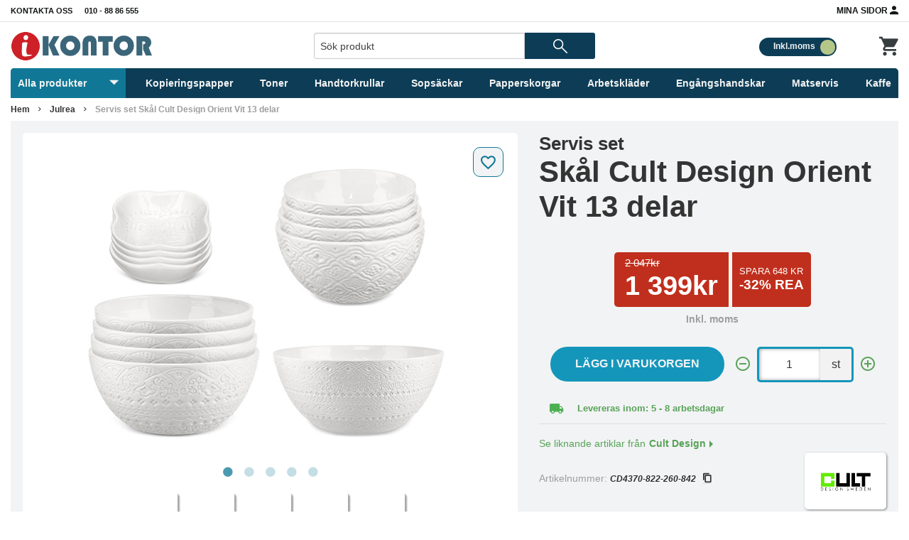

--- FILE ---
content_type: text/html; charset=UTF-8
request_url: https://www.ikontor.se/p/foodservice/-duka-och-servera/serviser/matservis/servis-set-skal-cult-design-orient-vit-13-delar.html
body_size: 45520
content:

						<!doctype html>
			<html class="no-js antialiased" lang="sv">
				<head>
											<meta charset="utf-8">
						<meta http-equiv="X-UA-Compatible" content="IE=edge">
						<meta http-equiv="Content-Type" content="text/html; charset=UTF-8">
						<meta name="viewport" content="width=device-width, initial-scale=1.0">
						<title>Servis set Skål Cult Design Orient Vit 13 delar - Julrea - ikontor.se</title>						<meta name="description" content="Handla Servis set Skål Cult Design Orient Vit 13 delar (CD4370-822-260-842) - Specialpris 1 399kr				
Inkl. moms - 32% Rabatttill riktigt ett bra pris hos ikontor.se">						<meta name="keywords" content="ikontor.se, Cult Design, CD4370-822-260-842">	
						<meta name="author" content="ikontor.se">
													<!-- Google Search Console varification -->
							<meta name="google-site-verification" content="A-V87KadOAo3pVuQf4N3O8aFnO9vLH4VunBFrFmjCJI" />
												<!-- MSN Search varification -->
						<meta name="msvalidate.01" content="26DE3585299A480DF2D7AB252D54E080" />
													<!-- Google GA4 datalayer -->
												<script>
			function addItemByClickedInProductPage(event, eventType) {
				var inputValue = document.getElementById('amount-input').value;
				var quantityAdded = parseInt(inputValue);
				window.dataLayer = window.dataLayer || [];
				window.dataLayer.push({ ecommerce: null });
				window.dataLayer.push({
																																			event: eventType,
					ecommerce: {
						currency: "SEK",
						value: parseFloat((1119.20 * quantityAdded).toFixed(2)),
						items: [{
							item_id: "CD4370-822-260-842",
							item_name: "Servis set Skål Cult Design Orient Vit 13 delar",
							affiliation: "ikontor.se",
							discount: 518.40,
							index: 0,
							item_brand: "Cult Design",
																																																									item_category: "Julrea",
																																																																																																									item_category2: "Matservis",
																																																																																																																																																																																																																																																																																																						item_list_id: "CD4260, CD4370, CD3822, CD4372-824-844-262, CD3842",
								item_list_name: "Skål Cult Design Orient Medium Vit 15cm, Skål Cult Design Orient Stor Vit 25cm, Skål Cult Design Orient Liten Vit 10cm, Servis set Skål Cult Design Orient Asfalt 13 delar, Miniskål Cult Design Orient Vit 8cm",
							    
														price: 1637.60,
							quantity: quantityAdded
						}]
					}
				});
			}
			document.addEventListener("DOMContentLoaded", function() {
				var addToCartButton = document.getElementById("add-to-cart-button");
				if (addToCartButton) {
					addToCartButton.addEventListener("click", function(event) {
						addItemByClickedInProductPage(event, "add_to_cart");
					});
				}
				
				var addToWishListButton = document.getElementById("addToFavGtm");
				if (addToWishListButton) {
					addToWishListButton.addEventListener("click", function(event) {
						addItemByClickedInProductPage(event, "add_to_wishlist");
					});
				}
			});
		</script>
					<script>
			function addItemByClickedToLists(event, eventType) {
				var addButton = event.target;
				var productBox = addButton.closest('.product-box');
				if (!productBox) {
					return;
				}
				var hiddenItemModel = productBox.querySelector('#hiddenItemModel');
				var itemModel = hiddenItemModel ? hiddenItemModel.value : '';
				var hiddenItemName = productBox.querySelector('#hiddenItemName');
				var itemName = hiddenItemName ? hiddenItemName.value : '';
				var hiddenItemBrandInput = productBox.querySelector('#hiddenItemBrandInput');
				var itemBrand = hiddenItemBrandInput ? hiddenItemBrandInput.value : '';
				var hiddenItemTaxInput = productBox.querySelector('#hiddenItemTaxInput');
				var taxCount = hiddenItemTaxInput ? parseFloat(hiddenItemTaxInput.value) : 0;
				var hiddenItemPriceInput = productBox.querySelector('#hiddenItemPriceInput');
				var itemPrice = hiddenItemPriceInput ? parseFloat(hiddenItemPriceInput.value) : 0;
				var hiddenItemFinalPriceInput = productBox.querySelector('#hiddenItemFinalPriceInput');
				var itemFinalPrice = hiddenItemFinalPriceInput ? parseFloat(hiddenItemFinalPriceInput.value) : 0;
				var hiddenItemCategoryInput = productBox.querySelector('#hiddenItemCategoryInput');
				var itemCategory = hiddenItemCategoryInput ? hiddenItemCategoryInput.value.split(',') : [];
				var categoryObject = {};
				itemCategory.forEach(function(category, index) {
					if (index === 0) {
						categoryObject['item_category'] = category.trim();
					} else {
						categoryObject['item_category' + (index + 1)] = category.trim();
					}
				});
				var discount = 0;
				if (itemPrice > itemFinalPrice) {
											discount = parseFloat(((itemPrice / ((taxCount / 100) + 1)) - itemFinalPrice).toFixed(2));
						itemPrice = parseFloat(((itemPrice / ((taxCount / 100) + 1))).toFixed(2))
									}
				window.dataLayer = window.dataLayer || [];
				window.dataLayer.push({ ecommerce: null });
				window.dataLayer.push({
					event: eventType,
					ecommerce: {
						currency: "SEK",
						value: itemFinalPrice,
						items: [{
							item_id: itemModel,
							item_name: itemName,
							affiliation: "ikontor.se",
							discount: discount,
							index: 0,
							item_brand: itemBrand,
							...categoryObject,
							price: itemPrice,
							quantity: 1
						}]
					}
				});
			}		 
			document.addEventListener("DOMContentLoaded", function() {
				var addToCartButtons = document.querySelectorAll(".bt-text-buy-now");
				if (addToCartButtons) {
					addToCartButtons.forEach(function(button) {
						button.addEventListener("click", function(event) {
							addItemByClickedToLists(event, "add_to_cart");
						});
					});
				}
				var addToWishListButtons = document.querySelectorAll("#addToFavGtm");
				if (addToWishListButtons) {
					addToWishListButtons.forEach(function(button) {
						button.addEventListener("click", function(event) {
							addItemByClickedToLists(event, "add_to_wishlist");
						});
					});
				}
			});
		</script>
	
		<script>
		window.dataLayer = window.dataLayer || [];
	  	window.dataLayer.push({ ecommerce: null });
		window.dataLayer.push({
							  
																															event: "view_item",
				ecommerce: {
					currency: "SEK",
					value: 1119.2,
					items: [{
						item_id: "CD4370-822-260-842",
						item_name: "Servis set Skål Cult Design Orient Vit 13 delar",
						affiliation: "ikontor.se",
						discount: 518.40,
						index: 0,
				 		item_brand: "Cult Design",
																																																		item_category: "Julrea",
																																																																																													item_category2: "Matservis",
																																																																																																																																																																																																																																																																			
							item_list_id: "CD4260, CD4370, CD3822, CD4372-824-844-262, CD3842",
							item_list_name: "Skål Cult Design Orient Medium Vit 15cm, Skål Cult Design Orient Stor Vit 25cm, Skål Cult Design Orient Liten Vit 10cm, Servis set Skål Cult Design Orient Asfalt 13 delar, Miniskål Cult Design Orient Vit 8cm",
							
							
						
						price: 1637.60,
						quantity: 1
					}]
				}																																																																																																																																																																																																														
					});																  
	</script>
																		<!-- Google Tag Manager -->
						<script>
							window.onload = function() {
							(function(w,d,s,l,i){w[l]=w[l]||[];w[l].push({'gtm.start':
						new Date().getTime(),event:'gtm.js'});var f=d.getElementsByTagName(s)[0],
						j=d.createElement(s),dl=l!='dataLayer'?'&l='+l:'';j.async=true;j.src=
						'https://www.googletagmanager.com/gtm.js?id='+i+dl;f.parentNode.insertBefore(j,f);
						})(window,document,'script','dataLayer','GTM-NZGZ77P');
							};
						</script>
						<!-- End Google Tag Manager -->
					
						<link rel="canonical" href="https://www.ikontor.se/p/foodservice/-duka-och-servera/serviser/matservis/servis-set-skal-cult-design-orient-vit-13-delar.html">
						<link rel="stylesheet" href="/template/market_Ikontor_v33/css/material-design-iconic-font.min.css?v=1.383">
						<link rel="stylesheet" href="/template/market_Ikontor_v33/css/app.css?v=1.383">
						<link rel="stylesheet" href="/template/market_Ikontor_v33/css/icomoon.css?v=1.383">
						<link rel="stylesheet" href="/template/market_Ikontor_v33/css/iconspecs.css?v=1.383">
						<link rel="stylesheet" href="/template/market_Ikontor_v33/css/cart.css?v=1.383">
						<link rel="stylesheet" href="/template/market_Ikontor_v33/css/stylesheet.css?v=1.383">
						<link rel="stylesheet" href="/template/market_Ikontor_v33/css/favorites.css?v=1.383">
						<link rel="stylesheet" href="/template/market_Ikontor_v33/css/compare_products.css?v=1.383">
						<link rel="stylesheet" href="/template/market_Ikontor_v33/css/fancybox.css?v=1.383">
						<link rel="stylesheet" href="/template/market_Ikontor_v33/css/slick.min.css">
						<link rel="stylesheet" href="/template/market_Ikontor_v33/css/slick-theme.min.css">
						<link rel="stylesheet" href="/template/market_Ikontor_v33/css/lightgallery.min.css">
						
						<style>
							.ajax-loader {
								background: url(/template/market_Ikontor_v33/images/loading.svg) no-repeat;
								display: none;
								min-height: 40px;
								min-width: 40px;
							}
						</style>
													<link rel="apple-touch-icon" sizes="57x57" href="/template/market_Ikontor_v33/images/favicon/apple-icon-57x57.png">
<link rel="apple-touch-icon" sizes="60x60" href="/template/market_Ikontor_v33/images/favicon/apple-icon-60x60.png">
<link rel="apple-touch-icon" sizes="72x72" href="/template/market_Ikontor_v33/images/favicon/apple-icon-72x72.png">
<link rel="apple-touch-icon" sizes="76x76" href="/template/market_Ikontor_v33/images/favicon/apple-icon-76x76.png">
<link rel="apple-touch-icon" sizes="114x114" href="/template/market_Ikontor_v33/images/favicon/apple-icon-114x114.png">
<link rel="apple-touch-icon" sizes="120x120" href="/template/market_Ikontor_v33/images/favicon/apple-icon-120x120.png">
<link rel="apple-touch-icon" sizes="144x144" href="/template/market_Ikontor_v33/images/favicon/apple-icon-144x144.png">
<link rel="apple-touch-icon" sizes="152x152" href="/template/market_Ikontor_v33/images/favicon/apple-icon-152x152.png">
<link rel="apple-touch-icon" sizes="180x180" href="/template/market_Ikontor_v33/images/favicon/apple-icon-180x180.png">
<link rel="icon" type="image/png" sizes="192x192"  href="/template/market_Ikontor_v33/images/favicon/android-icon-192x192.png">
<link rel="icon" type="image/png" sizes="32x32" href="/template/market_Ikontor_v33/images/favicon/favicon-32x32.png">
<link rel="icon" type="image/png" sizes="48x48" href="/template/market_Ikontor_v33/images/favicon/favicon-48x48.png">
<link rel="icon" type="image/png" sizes="96x96" href="/template/market_Ikontor_v33/images/favicon/favicon-96x96.png">
<link rel="icon" type="image/png" sizes="16x16" href="/template/market_Ikontor_v33/images/favicon/favicon-16x16.png">
<link rel="shortcut icon" href="/template/market_Ikontor_v33/images/favicon/favicon.ico">
<meta name="msapplication-TileColor" content="#ffffff">
<meta name="msapplication-TileImage" content="/template/market_Ikontor_v33/images/favicon/ms-icon-144x144.png">
<meta name="theme-color" content="#ffffff">																															<script src="/template/market_Ikontor_v33/js/vendor/vue-2.5.16.min.js"></script>
					<script src="/static/e0f1d2eef85b08bbd5a6c775e4d3b1573d2612f7e417773c733011e5dfbdae52/template/market_Ikontor_v33/js/_standard.html.js">
	</script>

													<script src="/template/market_Ikontor_v33/js/cart_animation.js?v=1.383"></script>
																						<meta property="og:site_name" content="ikontor.se">
<meta property="og:locale" content="sv_SE">
<meta property="article:author" content="ikontor.se">
<meta property="article:publisher" content="ikontor.se">
<meta property="og:url" content="https://www.ikontor.se/p/foodservice/-duka-och-servera/serviser/matservis/servis-set-skal-cult-design-orient-vit-13-delar.html">
	<meta property="og:title" content="Servis set Skål Cult Design Orient Vit 13 delar">
			<meta property="og:description" content="Cult Design Orient Servis set Skål Vit
För att få fram den vackra mönstereffekten i Orientservisen görs den för hand av duktiga hantverkare.Tekniken gör att glasyrerna kan skifta en aning i färgton mellan olika produkter.
Skötsel: Tål maskindisk, micro och ugn
Servis setet består av:1 Skål: Storlek: L / Diameter: 25cm / Höjd: 11.5cm4 Skålar: Storlek: M / Diameter: 15cm / Höjd: 7cm4 Skålar: Storlek: S / Diameter: 10cm / Höjd: 5cm4 Miniskålar / Diameter: 8cm / Höjd: 3cm">
				<meta property="og:image" content="https://www.ikontor.se/product_thumb.php?img=/products/c/CD4370-822-260-842-.jpeg&amp;fill=ffffff&amp;min_w=600&amp;min_h=315">
		<meta property="og:image:secure_url" content="https://www.ikontor.se/product_thumb.php?img=/products/c/CD4370-822-260-842-.jpeg&amp;fill=ffffff&amp;min_w=600&amp;min_h=315">
		<meta property="og:image:width" content="1080">
		<meta property="og:image:height" content="1080">
		<meta property="og:image:alt" content="https://www.ikontor.se/template/market_Ikontor_v33/images/logo-for-facebook.png?v=1.383">
		<meta property="og:type" content="product">
																			</head>
								<body>
					<!-- Google Tag Manager (noscript) -->
					<noscript><iframe src="https://www.googletagmanager.com/ns.html?id=GTM-NZGZ77P"
					height="0" width="0" style="display:none;visibility:hidden"></iframe></noscript>
					<!-- End Google Tag Manager (noscript) -->
					<div id="filter-overlay">		
					<img  src="/template/market_Ikontor_v33/images/loading.svg?q=50" width="40" height="40" alt="Loader" title="Loader"/>
	</div>
					<div id="doofinder-overlay"></div>
					<div class="modal-full fav-full">
	<div class="close-holder-div"><i class="close-holder zmdi zmdi-close-circle-o"></i></div>
	<div class="favs-overlay favs-overlay2">
		<div class="modal-table-holder">
			<div class="small-12 columns">
				<div class="modal-table-div modal-table-div-first small-12 columns">
					<div class="small-6 medium-6 large-5 columns fav-heading-box">
						<h3 class="fav-heading"><i class="zmdi zmdi-favorite"></i> Din önskelista</h3>
					</div>
					<div class="small-6 medium-5 large-5 columns text-right favs-list">
						<p> 0 produkt i listan</p>
					</div>
				</div>
			</div>
					</div>
	</div>
</div>					<div class="off-canvas-wrap" data-offcanvas>
						<div class="inner-wrap">
																						<div class="contain-to-grid show-for-large-up">
									<div class="row">
										<div class="large-12 columns">
																							<div class="top-bar" data-topbar >
													<section class="top-bar-section collapse row">
														<div class="large-3 small-6 columns">
															<!-- Left Nav Section -->
															<div class="row collapse">
																																<div class="small-4 columns">
																	<ul class="left">
																		<li>
																			<a href="https://support.ikontor.se/sv-SE/support/tickets/new" target="_blank"> Kontakta oss</a>
																		</li>
																	</ul>
																</div>
																<div class="small-8 columns">
																	<ul class="left">
																		<li>
																			<a href="tel:+46108886555">010 - 88 86 555</a>
																		</li>
																	</ul>
																</div>
															</div>
														</div>
														<div class="large-6 columns hide-for-medium-down">
																														
														</div>
														<div class="large-3 small-6 columns">
															<div class="row collapse">
																<div class="small-12 columns">
																	<ul class="right">
																																					<li>
																				<a class="text-12" href="/account.php">Mina Sidor <i style="top: 2px;position: relative;" class="text-18 zmdi zmdi-account"></i></a>
																			</li>
																																			</ul>
																</div>
															</div>
														</div>
													</section>
												</div>
																					</div>
									</div>
								</div>
								<div class="fixed">
																																																																																																																																																																																																																																																																																																																																																																																																																																																										<aside class="left-off-canvas-menu">
	<ul class="other-menu-mobile off-canvas-list show-for-medium-down">
					<li>
				<a href="/account.php"><i style="top: 2px;position: relative;" class="text-18 zmdi zmdi-account"></i> Mina Sidor <i class="text-32 right zmdi zmdi-caret-right"></i></a>
			</li>
			</ul>
									<ul class="other-menu-mobile off-canvas-list show-for-medium-down">
			<li><a href="https://www.ikontor.se/c/bastsaljare/" title="Bästsäljare"><span>        
            <img  src="/image/174713/Ba-stsa-ljare-new_1.png?q=75" alt="Bästsäljare" title="Bästsäljare" width="20" height="20"/>
    </span>Bästsäljare<i class="text-32 right zmdi zmdi-caret-right"></i></a></li>		
		</ul>
									<ul class="other-menu-mobile off-canvas-list show-for-medium-down">
			<li><a href="https://www.ikontor.se/c/specialutbud/" title="Specialutbud"><span>        
            <img  src="/image/174714/Specialutbud-new-copy.png?q=75" alt="Specialutbud" title="Specialutbud" width="20" height="20"/>
    </span>Specialutbud<i class="text-32 right zmdi zmdi-caret-right"></i></a></li>		
		</ul>
				<ul class="off-canvas-list relative show-for-medium-down">
			<li>
				<a href="#" class="has-dropdown no-padding no-border" data-toggle-element="#product-category-menu-off-canvas" data-toggle-self-class="active">
					<label>Alla produkter</label>
					<span class="left-off-canvas-dropdown-manu-arrow-down"><i class="zmdi zmdi-caret-down"></i></span>
				</a>
			</li>
		</ul>
		<ul class="off-canvas-list show-for-medium-down">
			<div id="product-category-menu-off-canvas" class="">
																																			<li class="mobile-menu padding-top-10">
							<a href="https://www.ikontor.se/c/-kontorsmaterial/" title="Kontorsmaterial">Kontorsmaterial<span class="right">+</span></a>	
						</li>
						<li class="mobile-level-0">			
	<ul class="menu-level-0">
								<li class="padding-top-10 ">
				<a href="https://www.ikontor.se/c/-kontorsmaterial/-pappersvaror/" title="Pappersvaror" class="mobile-menu"><span class="right">+</span>Pappersvaror</a>
												
	<ul class="menu-level-1">
								<li class="padding-top-10 ">
				<a href="https://www.ikontor.se/c/-kontorsmaterial/-pappersvaror/-almanackor/" title="Almanackor" class="mobile-menu"><span class="right">+</span>Almanackor</a>
												
	<ul class="menu-level-2">
								<li class="padding-top-10 ">
				<a href="https://www.ikontor.se/c/-kontorsmaterial/-pappersvaror/-almanackor/bordskalendrar/" title="Bordskalendrar" >Bordskalendrar</a>
							</li>
								<li class=" ">
				<a href="https://www.ikontor.se/c/-kontorsmaterial/-pappersvaror/-almanackor/bokningsjournaler/" title="Bokningsjournaler" >Bokningsjournaler</a>
							</li>
								<li class=" ">
				<a href="https://www.ikontor.se/c/-kontorsmaterial/-pappersvaror/-almanackor/dagbocker/" title="Dagböcker" >Dagböcker</a>
							</li>
								<li class=" ">
				<a href="https://www.ikontor.se/c/-kontorsmaterial/-pappersvaror/-almanackor/dagblock-och-manadsblock/" title="Dagblock &amp; Månadsblock" >Dagblock &amp; Månadsblock</a>
							</li>
								<li class=" ">
				<a href="https://www.ikontor.se/c/-kontorsmaterial/-pappersvaror/-almanackor/elevkalendrar/" title="Elevkalendrar" >Elevkalendrar</a>
							</li>
								<li class=" ">
				<a href="https://www.ikontor.se/c/-kontorsmaterial/-pappersvaror/-almanackor/fickkalendrar/" title="Fickkalendrar" >Fickkalendrar</a>
							</li>
								<li class=" ">
				<a href="https://www.ikontor.se/c/-kontorsmaterial/-pappersvaror/-almanackor/kontorskalendrar/" title="Kontorskalendrar" >Kontorskalendrar</a>
							</li>
								<li class=" ">
				<a href="https://www.ikontor.se/c/-kontorsmaterial/-pappersvaror/-almanackor/kalenderstall/" title="Kalenderställ" >Kalenderställ</a>
							</li>
								<li class=" ">
				<a href="https://www.ikontor.se/c/-kontorsmaterial/-pappersvaror/-almanackor/lararkalendrar/" title="Lärarkalendrar" >Lärarkalendrar</a>
							</li>
								<li class=" ">
				<a href="https://www.ikontor.se/c/-kontorsmaterial/-pappersvaror/-almanackor/systemkalendrar/" title="Systemkalendrar" >Systemkalendrar</a>
							</li>
								<li class=" ">
				<a href="https://www.ikontor.se/c/-kontorsmaterial/-pappersvaror/-almanackor/planeringstavlor/" title="Planeringstavlor" >Planeringstavlor</a>
							</li>
								<li class=" ">
				<a href="https://www.ikontor.se/c/-kontorsmaterial/-pappersvaror/-almanackor/vaggkalendrar/" title="Väggkalendrar" >Väggkalendrar</a>
							</li>
								<li class=" ">
				<a href="https://www.ikontor.se/c/-kontorsmaterial/-pappersvaror/-almanackor/vaggblad/" title="Väggblad" >Väggblad</a>
							</li>
								<li class=" ">
				<a href="https://www.ikontor.se/c/-kontorsmaterial/-pappersvaror/-almanackor/veckokalendrar/" title="Veckokalendrar" >Veckokalendrar</a>
							</li>
								<li class="padding-bottom-10 ">
				<a href="https://www.ikontor.se/c/-kontorsmaterial/-pappersvaror/-almanackor/temakalendrar/" title="Temakalendrar" >Temakalendrar</a>
							</li>
			</ul>	

							</li>
								<li class=" ">
				<a href="https://www.ikontor.se/c/-kontorsmaterial/-pappersvaror/block-blanketter/" title="Block &amp; Blanketter" class="mobile-menu"><span class="right">+</span>Block &amp; Blanketter</a>
												
	<ul class="menu-level-2">
								<li class="padding-top-10 ">
				<a href="https://www.ikontor.se/c/-kontorsmaterial/-pappersvaror/block-blanketter/-anteckningsblock/" title="Anteckningsblock" >Anteckningsblock</a>
							</li>
								<li class=" ">
				<a href="https://www.ikontor.se/c/-kontorsmaterial/-pappersvaror/block-blanketter/-blanketter/" title="Blanketter" >Blanketter</a>
							</li>
								<li class=" ">
				<a href="https://www.ikontor.se/c/-kontorsmaterial/-pappersvaror/block-blanketter/bokforingsbocker/" title="Bokföringsböcker" >Bokföringsböcker</a>
							</li>
								<li class=" ">
				<a href="https://www.ikontor.se/c/-kontorsmaterial/-pappersvaror/block-blanketter/notisar-markflikar/" title="Notisar &amp; Märkflikar" >Notisar &amp; Märkflikar</a>
							</li>
								<li class=" ">
				<a href="https://www.ikontor.se/c/-kontorsmaterial/-pappersvaror/block-blanketter/skrivplattor/" title="Skrivplattor" >Skrivplattor</a>
							</li>
								<li class="padding-bottom-10 ">
				<a href="https://www.ikontor.se/c/-kontorsmaterial/-pappersvaror/block-blanketter/vaxduksbocker/" title="Vaxduksböcker" >Vaxduksböcker</a>
							</li>
			</ul>	

							</li>
								<li class="padding-bottom-10 ">
				<a href="https://www.ikontor.se/c/-kontorsmaterial/-pappersvaror/kontorspapper/" title="Kontorspapper" class="mobile-menu"><span class="right">+</span>Kontorspapper</a>
												
	<ul class="menu-level-2">
								<li class="padding-top-10 ">
				<a href="https://www.ikontor.se/c/-kontorsmaterial/-pappersvaror/kontorspapper/-kopieringspapper/" title="Kopieringspapper" >Kopieringspapper</a>
							</li>
								<li class=" ">
				<a href="https://www.ikontor.se/c/-kontorsmaterial/-pappersvaror/kontorspapper/brevpapper/" title="Brevpapper" >Brevpapper</a>
							</li>
								<li class=" ">
				<a href="https://www.ikontor.se/c/-kontorsmaterial/-pappersvaror/kontorspapper/foto-papper/" title="Foto-papper" >Foto-papper</a>
							</li>
								<li class=" ">
				<a href="https://www.ikontor.se/c/-kontorsmaterial/-pappersvaror/kontorspapper/specialpapper/" title="Specialpapper" >Specialpapper</a>
							</li>
								<li class="padding-bottom-10 ">
				<a href="https://www.ikontor.se/c/-kontorsmaterial/-pappersvaror/kontorspapper/etiketter-och-markband/" title="Etiketter &amp; Märkband" >Etiketter &amp; Märkband</a>
							</li>
			</ul>	

							</li>
			</ul>	

							</li>
								<li class=" ">
				<a href="https://www.ikontor.se/c/-kontorsmaterial/-skrivbordsvaror/" title="Skrivbordsvaror" class="mobile-menu"><span class="right">+</span>Skrivbordsvaror</a>
												
	<ul class="menu-level-1">
								<li class="padding-top-10 ">
				<a href="https://www.ikontor.se/c/-kontorsmaterial/-skrivbordsvaror/-pennor/" title="Pennor" class="mobile-menu"><span class="right">+</span>Pennor</a>
												
	<ul class="menu-level-2">
								<li class="padding-top-10 ">
				<a href="https://www.ikontor.se/c/-kontorsmaterial/-skrivbordsvaror/-pennor/blyertspennor/" title="Blyertspennor" >Blyertspennor</a>
							</li>
								<li class=" ">
				<a href="https://www.ikontor.se/c/-kontorsmaterial/-skrivbordsvaror/-pennor/blackkulpennor/" title="Bläckkulpennor" >Bläckkulpennor</a>
							</li>
								<li class=" ">
				<a href="https://www.ikontor.se/c/-kontorsmaterial/-skrivbordsvaror/-pennor/bladderblockspennor/" title="Blädderblockspennor" >Blädderblockspennor</a>
							</li>
								<li class=" ">
				<a href="https://www.ikontor.se/c/-kontorsmaterial/-skrivbordsvaror/-pennor/overheadpennor/" title="Overheadpennor" >Overheadpennor</a>
							</li>
								<li class=" ">
				<a href="https://www.ikontor.se/c/-kontorsmaterial/-skrivbordsvaror/-pennor/kalligrafipennor/" title="Kalligrafipennor" >Kalligrafipennor</a>
							</li>
								<li class=" ">
				<a href="https://www.ikontor.se/c/-kontorsmaterial/-skrivbordsvaror/-pennor/fiberspetspennor/" title="Fiberspetspennor" >Fiberspetspennor</a>
							</li>
								<li class=" ">
				<a href="https://www.ikontor.se/c/-kontorsmaterial/-skrivbordsvaror/-pennor/gelkulpennor/" title="Gelkulpennor" >Gelkulpennor</a>
							</li>
								<li class=" ">
				<a href="https://www.ikontor.se/c/-kontorsmaterial/-skrivbordsvaror/-pennor/kulspetspennor/" title="Kulspetspennor" >Kulspetspennor</a>
							</li>
								<li class=" ">
				<a href="https://www.ikontor.se/c/-kontorsmaterial/-skrivbordsvaror/-pennor/markpennor/" title="Märkpennor" >Märkpennor</a>
							</li>
								<li class=" ">
				<a href="https://www.ikontor.se/c/-kontorsmaterial/-skrivbordsvaror/-pennor/stiftpennor-reservstift/" title="Stiftpennor &amp; Reservstift" >Stiftpennor &amp; Reservstift</a>
							</li>
								<li class=" ">
				<a href="https://www.ikontor.se/c/-kontorsmaterial/-skrivbordsvaror/-pennor/overstrykningspennor/" title="Överstrykningspennor" >Överstrykningspennor</a>
							</li>
								<li class=" ">
				<a href="https://www.ikontor.se/c/-kontorsmaterial/-skrivbordsvaror/-pennor/pennpatroner/" title="Pennpatroner" >Pennpatroner</a>
							</li>
								<li class=" ">
				<a href="https://www.ikontor.se/c/-kontorsmaterial/-skrivbordsvaror/-pennor/whiteboardpennor/" title="Whiteboardpennor" >Whiteboardpennor</a>
							</li>
								<li class=" ">
				<a href="https://www.ikontor.se/c/-kontorsmaterial/-skrivbordsvaror/-pennor/fargpennor/" title="Färgpennor" >Färgpennor</a>
							</li>
								<li class=" ">
				<a href="https://www.ikontor.se/c/-kontorsmaterial/-skrivbordsvaror/-pennor/korrigering/" title="Korrigering" >Korrigering</a>
							</li>
								<li class="padding-bottom-10 ">
				<a href="https://www.ikontor.se/c/-kontorsmaterial/-skrivbordsvaror/-pennor/penntillbehor/" title="Penntillbehör" >Penntillbehör</a>
							</li>
			</ul>	

							</li>
								<li class=" ">
				<a href="https://www.ikontor.se/c/-kontorsmaterial/-skrivbordsvaror/panelsystem/" title="Panelsystem" class="mobile-menu"><span class="right">+</span>Panelsystem</a>
												
	<ul class="menu-level-2">
								<li class="padding-top-10 ">
				<a href="https://www.ikontor.se/c/-kontorsmaterial/-skrivbordsvaror/panelsystem/-panelsystem/" title="Panelsystem" >Panelsystem</a>
							</li>
								<li class="padding-bottom-10 ">
				<a href="https://www.ikontor.se/c/-kontorsmaterial/-skrivbordsvaror/panelsystem/bordstall-och-vaggstall/" title="Bordställ &amp; Väggställ" >Bordställ &amp; Väggställ</a>
							</li>
			</ul>	

							</li>
								<li class=" ">
				<a href="https://www.ikontor.se/c/-kontorsmaterial/-skrivbordsvaror/blankettfack-och-boxar/" title="Blankettfack &amp; Boxar" class="mobile-menu"><span class="right">+</span>Blankettfack &amp; Boxar</a>
												
	<ul class="menu-level-2">
								<li class="padding-top-10 ">
				<a href="https://www.ikontor.se/c/-kontorsmaterial/-skrivbordsvaror/blankettfack-och-boxar/blankettboxar/" title="Blankettboxar" >Blankettboxar</a>
							</li>
								<li class="padding-bottom-10 ">
				<a href="https://www.ikontor.se/c/-kontorsmaterial/-skrivbordsvaror/blankettfack-och-boxar/blankettfack/" title="Blankettfack" >Blankettfack</a>
							</li>
			</ul>	

							</li>
								<li class=" ">
				<a href="https://www.ikontor.se/c/-kontorsmaterial/-skrivbordsvaror/-broschyrstall-och-postfack/" title="Broschyrställ &amp; Postfack" >Broschyrställ &amp; Postfack</a>
							</li>
								<li class=" ">
				<a href="https://www.ikontor.se/c/-kontorsmaterial/-skrivbordsvaror/visitkortsforvaring/" title="Visitkortsförvaring" class="mobile-menu"><span class="right">+</span>Visitkortsförvaring</a>
												
	<ul class="menu-level-2">
								<li class="padding-top-10 ">
				<a href="https://www.ikontor.se/c/-kontorsmaterial/-skrivbordsvaror/visitkortsforvaring/visitkortsparmar/" title="Visitkortspärmar" >Visitkortspärmar</a>
							</li>
								<li class="padding-bottom-10 ">
				<a href="https://www.ikontor.se/c/-kontorsmaterial/-skrivbordsvaror/visitkortsforvaring/visitkortshallare/" title="Visitkortshållare" >Visitkortshållare</a>
							</li>
			</ul>	

							</li>
								<li class=" ">
				<a href="https://www.ikontor.se/c/-kontorsmaterial/-skrivbordsvaror/saxar-/" title="Saxar" >Saxar</a>
							</li>
								<li class="padding-bottom-10 ">
				<a href="https://www.ikontor.se/c/-kontorsmaterial/-skrivbordsvaror/-ovriga-skrivbordsvaror/" title="Övriga Skrivbordsvaror" class="mobile-menu"><span class="right">+</span>Övriga Skrivbordsvaror</a>
												
	<ul class="menu-level-2">
								<li class="padding-top-10 ">
				<a href="https://www.ikontor.se/c/-kontorsmaterial/-skrivbordsvaror/-ovriga-skrivbordsvaror/brev-och-katalogstall/" title="Brev &amp; Katalogställ" >Brev &amp; Katalogställ</a>
							</li>
								<li class=" ">
				<a href="https://www.ikontor.se/c/-kontorsmaterial/-skrivbordsvaror/-ovriga-skrivbordsvaror/brevkorgar/" title="Brevkorgar" >Brevkorgar</a>
							</li>
								<li class=" ">
				<a href="https://www.ikontor.se/c/-kontorsmaterial/-skrivbordsvaror/-ovriga-skrivbordsvaror/gemkoppar/" title="Gemkoppar" >Gemkoppar</a>
							</li>
								<li class=" ">
				<a href="https://www.ikontor.se/c/-kontorsmaterial/-skrivbordsvaror/-ovriga-skrivbordsvaror/-halslag/" title="Hålslag" >Hålslag</a>
							</li>
								<li class=" ">
				<a href="https://www.ikontor.se/c/-kontorsmaterial/-skrivbordsvaror/-ovriga-skrivbordsvaror/haftapparater/" title="Häftapparater" >Häftapparater</a>
							</li>
								<li class=" ">
				<a href="https://www.ikontor.se/c/-kontorsmaterial/-skrivbordsvaror/-ovriga-skrivbordsvaror/haftpistoler-och-hafttanger/" title="Häftpistoler &amp; Häfttänger" >Häftpistoler &amp; Häfttänger</a>
							</li>
								<li class=" ">
				<a href="https://www.ikontor.se/c/-kontorsmaterial/-skrivbordsvaror/-ovriga-skrivbordsvaror/haftklammer-tillbehor/" title="Häftklammer tillbehör" >Häftklammer tillbehör</a>
							</li>
								<li class=" ">
				<a href="https://www.ikontor.se/c/-kontorsmaterial/-skrivbordsvaror/-ovriga-skrivbordsvaror/sedelraknare/" title="Sedelräknare" >Sedelräknare</a>
							</li>
								<li class=" ">
				<a href="https://www.ikontor.se/c/-kontorsmaterial/-skrivbordsvaror/-ovriga-skrivbordsvaror/-kontorstejp-och-lim/" title="Kontorstejp &amp; lim" >Kontorstejp &amp; lim</a>
							</li>
								<li class=" ">
				<a href="https://www.ikontor.se/c/-kontorsmaterial/-skrivbordsvaror/-ovriga-skrivbordsvaror/penn-och-prylstall/" title="Penn och Prylställ" >Penn och Prylställ</a>
							</li>
								<li class=" ">
				<a href="https://www.ikontor.se/c/-kontorsmaterial/-skrivbordsvaror/-ovriga-skrivbordsvaror/skrivunderlagg/" title="Skrivunderlägg" >Skrivunderlägg</a>
							</li>
								<li class="padding-bottom-10 ">
				<a href="https://www.ikontor.se/c/-kontorsmaterial/-skrivbordsvaror/-ovriga-skrivbordsvaror/tidskriftssamlare/" title="Tidskriftssamlare" >Tidskriftssamlare</a>
							</li>
			</ul>	

							</li>
			</ul>	

							</li>
								<li class=" ">
				<a href="https://www.ikontor.se/c/-kontorsmaterial/toner-och-black/" title="Toner &amp; Bläck" class="mobile-menu"><span class="right">+</span>Toner &amp; Bläck</a>
												
	<ul class="menu-level-1">
								<li class="padding-top-10 ">
				<a href="https://www.ikontor.se/c/-kontorsmaterial/toner-och-black/toner/" title="Toner" >Toner</a>
							</li>
								<li class=" ">
				<a href="https://www.ikontor.se/c/-kontorsmaterial/toner-och-black/blackpatroner/" title="Bläckpatroner" >Bläckpatroner</a>
							</li>
								<li class=" ">
				<a href="https://www.ikontor.se/c/-kontorsmaterial/toner-och-black/skrivhuvud/" title="Skrivhuvud" >Skrivhuvud</a>
							</li>
								<li class=" ">
				<a href="https://www.ikontor.se/c/-kontorsmaterial/toner-och-black/trummor/" title="Trummor" >Trummor</a>
							</li>
								<li class=" ">
				<a href="https://www.ikontor.se/c/-kontorsmaterial/toner-och-black/fargband-och-karbonrullar/" title="Färgband &amp; karbonrullar" >Färgband &amp; karbonrullar</a>
							</li>
								<li class="padding-bottom-10 ">
				<a href="https://www.ikontor.se/c/-kontorsmaterial/toner-och-black/ovriga-maskintillbehor/" title="Övriga maskintillbehör" >Övriga maskintillbehör</a>
							</li>
			</ul>	

							</li>
								<li class=" ">
				<a href="https://www.ikontor.se/c/-kontorsmaterial/-arkivvaror/" title="Arkivvaror" class="mobile-menu"><span class="right">+</span>Arkivvaror</a>
												
	<ul class="menu-level-1">
								<li class="padding-top-10 ">
				<a href="https://www.ikontor.se/c/-kontorsmaterial/-arkivvaror/-mappar/" title="Mappar" class="mobile-menu"><span class="right">+</span>Mappar</a>
												
	<ul class="menu-level-2">
								<li class="padding-top-10 ">
				<a href="https://www.ikontor.se/c/-kontorsmaterial/-arkivvaror/-mappar/g-mappar/" title="G-mappar" >G-mappar</a>
							</li>
								<li class=" ">
				<a href="https://www.ikontor.se/c/-kontorsmaterial/-arkivvaror/-mappar/boxmappar/" title="Boxmappar" >Boxmappar</a>
							</li>
								<li class=" ">
				<a href="https://www.ikontor.se/c/-kontorsmaterial/-arkivvaror/-mappar/klammappar/" title="Klämmappar" >Klämmappar</a>
							</li>
								<li class=" ">
				<a href="https://www.ikontor.se/c/-kontorsmaterial/-arkivvaror/-mappar/kuvertmappar/" title="Kuvertmappar" >Kuvertmappar</a>
							</li>
								<li class=" ">
				<a href="https://www.ikontor.se/c/-kontorsmaterial/-arkivvaror/-mappar/kombimappar/" title="Kombimappar" >Kombimappar</a>
							</li>
								<li class=" ">
				<a href="https://www.ikontor.se/c/-kontorsmaterial/-arkivvaror/-mappar/offertmappar/" title="Offertmappar" >Offertmappar</a>
							</li>
								<li class=" ">
				<a href="https://www.ikontor.se/c/-kontorsmaterial/-arkivvaror/-mappar/plastmappar/" title="Plastmappar" >Plastmappar</a>
							</li>
								<li class=" ">
				<a href="https://www.ikontor.se/c/-kontorsmaterial/-arkivvaror/-mappar/projektmappar/" title="Projektmappar" >Projektmappar</a>
							</li>
								<li class=" ">
				<a href="https://www.ikontor.se/c/-kontorsmaterial/-arkivvaror/-mappar/sorteringsmappar/" title="Sorteringsmappar" >Sorteringsmappar</a>
							</li>
								<li class="padding-bottom-10 ">
				<a href="https://www.ikontor.se/c/-kontorsmaterial/-arkivvaror/-mappar/mappar-ovriga/" title="Mappar Övriga" >Mappar Övriga</a>
							</li>
			</ul>	

							</li>
								<li class=" ">
				<a href="https://www.ikontor.se/c/-kontorsmaterial/-arkivvaror/-parmar-och-tillbehor/" title="Pärmar &amp; tillbehör" class="mobile-menu"><span class="right">+</span>Pärmar &amp; tillbehör</a>
												
	<ul class="menu-level-2">
								<li class="padding-top-10 ">
				<a href="https://www.ikontor.se/c/-kontorsmaterial/-arkivvaror/-parmar-och-tillbehor/-demobocker/" title="Demoböcker" >Demoböcker</a>
							</li>
								<li class=" ">
				<a href="https://www.ikontor.se/c/-kontorsmaterial/-arkivvaror/-parmar-och-tillbehor/europaparmar/" title="Europapärmar" >Europapärmar</a>
							</li>
								<li class=" ">
				<a href="https://www.ikontor.se/c/-kontorsmaterial/-arkivvaror/-parmar-och-tillbehor/fotoalbum/" title="Fotoalbum" >Fotoalbum</a>
							</li>
								<li class=" ">
				<a href="https://www.ikontor.se/c/-kontorsmaterial/-arkivvaror/-parmar-och-tillbehor/gaffelparmar/" title="Gaffelpärmar" >Gaffelpärmar</a>
							</li>
								<li class=" ">
				<a href="https://www.ikontor.se/c/-kontorsmaterial/-arkivvaror/-parmar-och-tillbehor/parmkaruseller/" title="Pärmkaruseller" >Pärmkaruseller</a>
							</li>
								<li class=" ">
				<a href="https://www.ikontor.se/c/-kontorsmaterial/-arkivvaror/-parmar-och-tillbehor/parmtillbehor/" title="Pärmtillbehör" >Pärmtillbehör</a>
							</li>
								<li class="padding-bottom-10 ">
				<a href="https://www.ikontor.se/c/-kontorsmaterial/-arkivvaror/-parmar-och-tillbehor/ringparmar/" title="Ringpärmar" >Ringpärmar</a>
							</li>
			</ul>	

							</li>
								<li class=" ">
				<a href="https://www.ikontor.se/c/-kontorsmaterial/-arkivvaror/arkivkartonger-och-tillbehor/" title="Arkivkartonger &amp; tillbehör" class="mobile-menu"><span class="right">+</span>Arkivkartonger &amp; tillbehör</a>
												
	<ul class="menu-level-2">
								<li class="padding-top-10padding-bottom-10 ">
				<a href="https://www.ikontor.se/c/-kontorsmaterial/-arkivvaror/arkivkartonger-och-tillbehor/-arkivkartonger/" title="Arkivkartonger" >Arkivkartonger</a>
							</li>
			</ul>	

							</li>
								<li class=" ">
				<a href="https://www.ikontor.se/c/-kontorsmaterial/-arkivvaror/forvaring/" title="Förvaring" class="mobile-menu"><span class="right">+</span>Förvaring</a>
												
	<ul class="menu-level-2">
								<li class="padding-top-10 ">
				<a href="https://www.ikontor.se/c/-kontorsmaterial/-arkivvaror/forvaring/forvaringsskap/" title="Förvaringsskåp" >Förvaringsskåp</a>
							</li>
								<li class="padding-bottom-10 ">
				<a href="https://www.ikontor.se/c/-kontorsmaterial/-arkivvaror/forvaring/nyckelskap-och-tillbehor/" title="Nyckelskåp och tillbehör" >Nyckelskåp och tillbehör</a>
							</li>
			</ul>	

							</li>
								<li class=" ">
				<a href="https://www.ikontor.se/c/-kontorsmaterial/-arkivvaror/kort-och-lador/" title="Kort &amp; lådor" class="mobile-menu"><span class="right">+</span>Kort &amp; lådor</a>
												
	<ul class="menu-level-2">
								<li class="padding-top-10padding-bottom-10 ">
				<a href="https://www.ikontor.se/c/-kontorsmaterial/-arkivvaror/kort-och-lador/-ledkort-och-skrivkort/" title="Ledkort &amp; Skrivkort" >Ledkort &amp; Skrivkort</a>
							</li>
			</ul>	

							</li>
								<li class=" ">
				<a href="https://www.ikontor.se/c/-kontorsmaterial/-arkivvaror/hangmappar-och-tillbehor/" title="Hängmappar &amp; tillbehör" class="mobile-menu"><span class="right">+</span>Hängmappar &amp; tillbehör</a>
												
	<ul class="menu-level-2">
								<li class="padding-top-10 ">
				<a href="https://www.ikontor.se/c/-kontorsmaterial/-arkivvaror/hangmappar-och-tillbehor/hangmappsforvaring/" title="Hängmappsförvaring" >Hängmappsförvaring</a>
							</li>
								<li class="padding-bottom-10 ">
				<a href="https://www.ikontor.se/c/-kontorsmaterial/-arkivvaror/hangmappar-och-tillbehor/hangmappar/" title="Hängmappar" >Hängmappar</a>
							</li>
			</ul>	

							</li>
								<li class=" ">
				<a href="https://www.ikontor.se/c/-kontorsmaterial/-arkivvaror/register/" title="Register" class="mobile-menu"><span class="right">+</span>Register</a>
												
	<ul class="menu-level-2">
								<li class="padding-top-10 ">
				<a href="https://www.ikontor.se/c/-kontorsmaterial/-arkivvaror/register/kartongregister/" title="Kartongregister" >Kartongregister</a>
							</li>
								<li class=" ">
				<a href="https://www.ikontor.se/c/-kontorsmaterial/-arkivvaror/register/pappersregister/" title="Pappersregister" >Pappersregister</a>
							</li>
								<li class=" ">
				<a href="https://www.ikontor.se/c/-kontorsmaterial/-arkivvaror/register/plastregister/" title="Plastregister" >Plastregister</a>
							</li>
								<li class="padding-bottom-10 ">
				<a href="https://www.ikontor.se/c/-kontorsmaterial/-arkivvaror/register/servoregister/" title="Servoregister" >Servoregister</a>
							</li>
			</ul>	

							</li>
								<li class=" ">
				<a href="https://www.ikontor.se/c/-kontorsmaterial/-arkivvaror/plastfickor/" title="Plastfickor" class="mobile-menu"><span class="right">+</span>Plastfickor</a>
												
	<ul class="menu-level-2">
								<li class="padding-top-10 ">
				<a href="https://www.ikontor.se/c/-kontorsmaterial/-arkivvaror/plastfickor/magnetfickor/" title="Magnetfickor" >Magnetfickor</a>
							</li>
								<li class=" ">
				<a href="https://www.ikontor.se/c/-kontorsmaterial/-arkivvaror/plastfickor/plastfickor-balg/" title="Plastfickor bälg" >Plastfickor bälg</a>
							</li>
								<li class=" ">
				<a href="https://www.ikontor.se/c/-kontorsmaterial/-arkivvaror/plastfickor/plastfickor-oppen-overkant/" title="Plastfickor öppen överkant" >Plastfickor öppen överkant</a>
							</li>
								<li class="padding-bottom-10 ">
				<a href="https://www.ikontor.se/c/-kontorsmaterial/-arkivvaror/plastfickor/plastfickor-ovriga/" title="Plastfickor övriga" >Plastfickor övriga</a>
							</li>
			</ul>	

							</li>
								<li class="padding-bottom-10 ">
				<a href="https://www.ikontor.se/c/-kontorsmaterial/-arkivvaror/plastfolie/" title="Plastfolie" class="mobile-menu"><span class="right">+</span>Plastfolie</a>
												
	<ul class="menu-level-2">
								<li class="padding-top-10padding-bottom-10 ">
				<a href="https://www.ikontor.se/c/-kontorsmaterial/-arkivvaror/plastfolie/bokplast/" title="Bokplast" >Bokplast</a>
							</li>
			</ul>	

							</li>
			</ul>	

							</li>
								<li class=" ">
				<a href="https://www.ikontor.se/c/-kontorsmaterial/kontorsmaskiner/" title="Kontorsmaskiner" class="mobile-menu"><span class="right">+</span>Kontorsmaskiner</a>
												
	<ul class="menu-level-1">
								<li class="padding-top-10 ">
				<a href="https://www.ikontor.se/c/-kontorsmaterial/kontorsmaskiner/-batterier/" title="Batterier" class="mobile-menu"><span class="right">+</span>Batterier</a>
												
	<ul class="menu-level-2">
								<li class="padding-top-10 ">
				<a href="https://www.ikontor.se/c/-kontorsmaterial/kontorsmaskiner/-batterier/-batterier-/" title="Batterier" >Batterier</a>
							</li>
								<li class=" ">
				<a href="https://www.ikontor.se/c/-kontorsmaterial/kontorsmaskiner/-batterier/batteriladdare/" title="Batteriladdare" >Batteriladdare</a>
							</li>
								<li class=" ">
				<a href="https://www.ikontor.se/c/-kontorsmaterial/kontorsmaskiner/-batterier/batterier-for-horapparater/" title="Batterier för hörapparater" >Batterier för hörapparater</a>
							</li>
								<li class=" ">
				<a href="https://www.ikontor.se/c/-kontorsmaterial/kontorsmaskiner/-batterier/uppladdningsbara/" title="Uppladdningsbara" >Uppladdningsbara</a>
							</li>
								<li class="padding-bottom-10 ">
				<a href="https://www.ikontor.se/c/-kontorsmaterial/kontorsmaskiner/-batterier/knappcellsbatterier/" title="Knappcellsbatterier" >Knappcellsbatterier</a>
							</li>
			</ul>	

							</li>
								<li class=" ">
				<a href="https://www.ikontor.se/c/-kontorsmaterial/kontorsmaskiner/-dokumentforstorare/" title="Dokumentförstörare" class="mobile-menu"><span class="right">+</span>Dokumentförstörare</a>
												
	<ul class="menu-level-2">
								<li class="padding-top-10 ">
				<a href="https://www.ikontor.se/c/-kontorsmaterial/kontorsmaskiner/-dokumentforstorare/_dokumentforstorare/" title="Dokumentförstörare" >Dokumentförstörare</a>
							</li>
								<li class="padding-bottom-10 ">
				<a href="https://www.ikontor.se/c/-kontorsmaterial/kontorsmaskiner/-dokumentforstorare/_tillbehor/" title="Tillbehör" >Tillbehör</a>
							</li>
			</ul>	

							</li>
								<li class=" ">
				<a href="https://www.ikontor.se/c/-kontorsmaterial/kontorsmaskiner/skrivare-och-scanner/" title="Skrivare &amp; Scanner" class="mobile-menu"><span class="right">+</span>Skrivare &amp; Scanner</a>
												
	<ul class="menu-level-2">
								<li class="padding-top-10padding-bottom-10 ">
				<a href="https://www.ikontor.se/c/-kontorsmaterial/kontorsmaskiner/skrivare-och-scanner/scanner/" title="Scanner" >Scanner</a>
							</li>
			</ul>	

							</li>
								<li class=" ">
				<a href="https://www.ikontor.se/c/-kontorsmaterial/kontorsmaskiner/laminering-och-inbindning/" title="Laminering &amp; Inbindning" class="mobile-menu"><span class="right">+</span>Laminering &amp; Inbindning</a>
												
	<ul class="menu-level-2">
								<li class="padding-top-10 ">
				<a href="https://www.ikontor.se/c/-kontorsmaterial/kontorsmaskiner/laminering-och-inbindning/kall-laminat/" title="Kall-laminat" >Kall-laminat</a>
							</li>
								<li class=" ">
				<a href="https://www.ikontor.se/c/-kontorsmaterial/kontorsmaskiner/laminering-och-inbindning/laminat/" title="Laminat" >Laminat</a>
							</li>
								<li class=" ">
				<a href="https://www.ikontor.se/c/-kontorsmaterial/kontorsmaskiner/laminering-och-inbindning/lamineringsmaskin/" title="Lamineringsmaskin" >Lamineringsmaskin</a>
							</li>
								<li class=" ">
				<a href="https://www.ikontor.se/c/-kontorsmaterial/kontorsmaskiner/laminering-och-inbindning/omslag/" title="Omslag" >Omslag</a>
							</li>
								<li class=" ">
				<a href="https://www.ikontor.se/c/-kontorsmaterial/kontorsmaskiner/laminering-och-inbindning/spiraler/" title="Spiraler" >Spiraler</a>
							</li>
								<li class=" ">
				<a href="https://www.ikontor.se/c/-kontorsmaterial/kontorsmaskiner/laminering-och-inbindning/tillbehor-for-laminering-och-inbindning/" title="Tillbehör för laminering &amp; Inbindning" >Tillbehör för laminering &amp; Inbindning</a>
							</li>
								<li class="padding-bottom-10 ">
				<a href="https://www.ikontor.se/c/-kontorsmaterial/kontorsmaskiner/laminering-och-inbindning/maskiner/" title="Maskiner" >Maskiner</a>
							</li>
			</ul>	

							</li>
								<li class=" ">
				<a href="https://www.ikontor.se/c/-kontorsmaterial/kontorsmaskiner/etikettskrivare-och-markmaskiner/" title="Etikettskrivare &amp; Märkmaskiner" class="mobile-menu"><span class="right">+</span>Etikettskrivare &amp; Märkmaskiner</a>
												
	<ul class="menu-level-2">
								<li class="padding-top-10 ">
				<a href="https://www.ikontor.se/c/-kontorsmaterial/kontorsmaskiner/etikettskrivare-och-markmaskiner/etikettskrivare/" title="Etikettskrivare" >Etikettskrivare</a>
							</li>
								<li class="padding-bottom-10 ">
				<a href="https://www.ikontor.se/c/-kontorsmaterial/kontorsmaskiner/etikettskrivare-och-markmaskiner/markmaskiner/" title="Märkmaskiner" >Märkmaskiner</a>
							</li>
			</ul>	

							</li>
								<li class=" ">
				<a href="https://www.ikontor.se/c/-kontorsmaterial/kontorsmaskiner/raknare/" title="Räknare" class="mobile-menu"><span class="right">+</span>Räknare</a>
												
	<ul class="menu-level-2">
								<li class="padding-top-10 ">
				<a href="https://www.ikontor.se/c/-kontorsmaterial/kontorsmaskiner/raknare/bordsraknare/" title="Bordsräknare" >Bordsräknare</a>
							</li>
								<li class=" ">
				<a href="https://www.ikontor.se/c/-kontorsmaterial/kontorsmaskiner/raknare/-miniraknare/" title="Miniräknare" >Miniräknare</a>
							</li>
								<li class=" ">
				<a href="https://www.ikontor.se/c/-kontorsmaterial/kontorsmaskiner/raknare/remsraknare/" title="Remsräknare" >Remsräknare</a>
							</li>
								<li class=" ">
				<a href="https://www.ikontor.se/c/-kontorsmaterial/kontorsmaskiner/raknare/skolraknare/" title="Skolräknare" >Skolräknare</a>
							</li>
								<li class=" ">
				<a href="https://www.ikontor.se/c/-kontorsmaterial/kontorsmaskiner/raknare/rakne-och-kvittorullar/" title="Räkne &amp; Kvittorullar" >Räkne &amp; Kvittorullar</a>
							</li>
								<li class=" ">
				<a href="https://www.ikontor.se/c/-kontorsmaterial/kontorsmaskiner/raknare/tekniska-raknare/" title="Tekniska räknare" >Tekniska räknare</a>
							</li>
								<li class="padding-bottom-10 ">
				<a href="https://www.ikontor.se/c/-kontorsmaterial/kontorsmaskiner/raknare/_tillbehor-/" title="Tillbehör" >Tillbehör</a>
							</li>
			</ul>	

							</li>
								<li class="padding-bottom-10 ">
				<a href="https://www.ikontor.se/c/-kontorsmaterial/kontorsmaskiner/telefoner-och-headset/" title="Telefoner &amp; Headset" class="mobile-menu"><span class="right">+</span>Telefoner &amp; Headset</a>
												
	<ul class="menu-level-2">
								<li class="padding-top-10 ">
				<a href="https://www.ikontor.se/c/-kontorsmaterial/kontorsmaskiner/telefoner-och-headset/headset/" title="Headset" >Headset</a>
							</li>
								<li class=" ">
				<a href="https://www.ikontor.se/c/-kontorsmaterial/kontorsmaskiner/telefoner-och-headset/konferenstelefoner/" title="Konferenstelefoner" >Konferenstelefoner</a>
							</li>
								<li class="padding-bottom-10 ">
				<a href="https://www.ikontor.se/c/-kontorsmaterial/kontorsmaskiner/telefoner-och-headset/diktafon/" title="Diktafon" >Diktafon</a>
							</li>
			</ul>	

							</li>
			</ul>	

							</li>
								<li class=" ">
				<a href="https://www.ikontor.se/c/-kontorsmaterial/konferera-och-planera/" title="Konferera &amp; Planera" class="mobile-menu"><span class="right">+</span>Konferera &amp; Planera</a>
												
	<ul class="menu-level-1">
								<li class="padding-top-10 ">
				<a href="https://www.ikontor.se/c/-kontorsmaterial/konferera-och-planera/presentationstavlor/" title="Presentationstavlor" class="mobile-menu"><span class="right">+</span>Presentationstavlor</a>
												
	<ul class="menu-level-2">
								<li class="padding-top-10 ">
				<a href="https://www.ikontor.se/c/-kontorsmaterial/konferera-och-planera/presentationstavlor/anslagstavlor/" title="Anslagstavlor" >Anslagstavlor</a>
							</li>
								<li class="padding-bottom-10 ">
				<a href="https://www.ikontor.se/c/-kontorsmaterial/konferera-och-planera/presentationstavlor/-planeringstavlor/" title="Planeringstavlor" >Planeringstavlor</a>
							</li>
			</ul>	

							</li>
								<li class=" ">
				<a href="https://www.ikontor.se/c/-kontorsmaterial/konferera-och-planera/bladderblock/" title="Blädderblock" class="mobile-menu"><span class="right">+</span>Blädderblock</a>
												
	<ul class="menu-level-2">
								<li class="padding-top-10 ">
				<a href="https://www.ikontor.se/c/-kontorsmaterial/konferera-och-planera/bladderblock/-bladderblock-/" title="Blädderblock" >Blädderblock</a>
							</li>
								<li class="padding-bottom-10 ">
				<a href="https://www.ikontor.se/c/-kontorsmaterial/konferera-och-planera/bladderblock/bladderblockstall/" title="Blädderblockställ" >Blädderblockställ</a>
							</li>
			</ul>	

							</li>
								<li class=" ">
				<a href="https://www.ikontor.se/c/-kontorsmaterial/konferera-och-planera/kartor/" title="Kartor" class="mobile-menu"><span class="right">+</span>Kartor</a>
												
	<ul class="menu-level-2">
								<li class="padding-top-10padding-bottom-10 ">
				<a href="https://www.ikontor.se/c/-kontorsmaterial/konferera-och-planera/kartor/kartor-tillbehor/" title="Kartor tillbehör" >Kartor tillbehör</a>
							</li>
			</ul>	

							</li>
								<li class=" ">
				<a href="https://www.ikontor.se/c/-kontorsmaterial/konferera-och-planera/konferensskap-och-tillbehor/" title="Konferensskåp &amp; tillbehör" class="mobile-menu"><span class="right">+</span>Konferensskåp &amp; tillbehör</a>
												
	<ul class="menu-level-2">
								<li class="padding-top-10 ">
				<a href="https://www.ikontor.se/c/-kontorsmaterial/konferera-och-planera/konferensskap-och-tillbehor/konferensskap/" title="Konferensskåp" >Konferensskåp</a>
							</li>
								<li class="padding-bottom-10 ">
				<a href="https://www.ikontor.se/c/-kontorsmaterial/konferera-och-planera/konferensskap-och-tillbehor/visitkort/" title="Visitkort" >Visitkort</a>
							</li>
			</ul>	

							</li>
								<li class=" ">
				<a href="https://www.ikontor.se/c/-kontorsmaterial/konferera-och-planera/namnskyltar-och-korthallare/" title="Namnskyltar &amp; Korthållare" class="mobile-menu"><span class="right">+</span>Namnskyltar &amp; Korthållare</a>
												
	<ul class="menu-level-2">
								<li class="padding-top-10 ">
				<a href="https://www.ikontor.se/c/-kontorsmaterial/konferera-och-planera/namnskyltar-och-korthallare/korthallare/" title="Korthållare" >Korthållare</a>
							</li>
								<li class=" ">
				<a href="https://www.ikontor.se/c/-kontorsmaterial/konferera-och-planera/namnskyltar-och-korthallare/namnskyltar/" title="Namnskyltar" >Namnskyltar</a>
							</li>
								<li class="padding-bottom-10 ">
				<a href="https://www.ikontor.se/c/-kontorsmaterial/konferera-och-planera/namnskyltar-och-korthallare/textilband/" title="Textilband" >Textilband</a>
							</li>
			</ul>	

							</li>
								<li class=" ">
				<a href="https://www.ikontor.se/c/-kontorsmaterial/konferera-och-planera/-vaskor/" title="Väskor" class="mobile-menu"><span class="right">+</span>Väskor</a>
												
	<ul class="menu-level-2">
								<li class="padding-top-10 ">
				<a href="https://www.ikontor.se/c/-kontorsmaterial/konferera-och-planera/-vaskor/konferensmappar/" title="Konferensmappar" >Konferensmappar</a>
							</li>
								<li class=" ">
				<a href="https://www.ikontor.se/c/-kontorsmaterial/konferera-och-planera/-vaskor/fodral/" title="Fodral" >Fodral</a>
							</li>
								<li class=" ">
				<a href="https://www.ikontor.se/c/-kontorsmaterial/konferera-och-planera/-vaskor/ryggsackar/" title="Ryggsäckar" >Ryggsäckar</a>
							</li>
								<li class=" ">
				<a href="https://www.ikontor.se/c/-kontorsmaterial/konferera-och-planera/-vaskor/-datorvaskor/" title="Datorväskor" >Datorväskor</a>
							</li>
								<li class="padding-bottom-10 ">
				<a href="https://www.ikontor.se/c/-kontorsmaterial/konferera-och-planera/-vaskor/resetillbehor/" title="Resetillbehör" >Resetillbehör</a>
							</li>
			</ul>	

							</li>
								<li class=" ">
				<a href="https://www.ikontor.se/c/-kontorsmaterial/konferera-och-planera/whiteboard/" title="Whiteboard" class="mobile-menu"><span class="right">+</span>Whiteboard</a>
												
	<ul class="menu-level-2">
								<li class="padding-top-10 ">
				<a href="https://www.ikontor.se/c/-kontorsmaterial/konferera-och-planera/whiteboard/whiteboardtavlor/" title="Whiteboardtavlor" >Whiteboardtavlor</a>
							</li>
								<li class=" ">
				<a href="https://www.ikontor.se/c/-kontorsmaterial/konferera-och-planera/whiteboard/glastavlor/" title="Glastavlor" >Glastavlor</a>
							</li>
								<li class=" ">
				<a href="https://www.ikontor.se/c/-kontorsmaterial/konferera-och-planera/whiteboard/kombinationstavlor/" title="Kombinationstavlor" >Kombinationstavlor</a>
							</li>
								<li class=" ">
				<a href="https://www.ikontor.se/c/-kontorsmaterial/konferera-och-planera/whiteboard/whiteboardfilm/" title="Whiteboardfilm" >Whiteboardfilm</a>
							</li>
								<li class=" ">
				<a href="https://www.ikontor.se/c/-kontorsmaterial/konferera-och-planera/whiteboard/hallare-for-pennortaveltork/" title="Hållare för pennor/taveltork" >Hållare för pennor/taveltork</a>
							</li>
								<li class=" ">
				<a href="https://www.ikontor.se/c/-kontorsmaterial/konferera-och-planera/whiteboard/magnet/" title="Magnet" >Magnet</a>
							</li>
								<li class=" ">
				<a href="https://www.ikontor.se/c/-kontorsmaterial/konferera-och-planera/whiteboard/startset-for-whiteboardtavlor/" title="Startset för whiteboardtavlor" >Startset för whiteboardtavlor</a>
							</li>
								<li class=" ">
				<a href="https://www.ikontor.se/c/-kontorsmaterial/konferera-och-planera/whiteboard/taveltorkare/" title="Taveltorkare" >Taveltorkare</a>
							</li>
								<li class=" ">
				<a href="https://www.ikontor.se/c/-kontorsmaterial/konferera-och-planera/whiteboard/uppdelningsband/" title="Uppdelningsband" >Uppdelningsband</a>
							</li>
								<li class="padding-bottom-10 ">
				<a href="https://www.ikontor.se/c/-kontorsmaterial/konferera-och-planera/whiteboard/whiteboardrengoring/" title="Whiteboardrengöring" >Whiteboardrengöring</a>
							</li>
			</ul>	

							</li>
								<li class=" ">
				<a href="https://www.ikontor.se/c/-kontorsmaterial/konferera-och-planera/ramar-och-skyltar/" title="Ramar &amp; Skyltar" class="mobile-menu"><span class="right">+</span>Ramar &amp; Skyltar</a>
												
	<ul class="menu-level-2">
								<li class="padding-top-10 ">
				<a href="https://www.ikontor.se/c/-kontorsmaterial/konferera-och-planera/ramar-och-skyltar/dorrskyltar/" title="Dörrskyltar" >Dörrskyltar</a>
							</li>
								<li class=" ">
				<a href="https://www.ikontor.se/c/-kontorsmaterial/konferera-och-planera/ramar-och-skyltar/ramar/" title="Ramar" >Ramar</a>
							</li>
								<li class=" ">
				<a href="https://www.ikontor.se/c/-kontorsmaterial/konferera-och-planera/ramar-och-skyltar/gatustall-och-textkartong/" title="Gatuställ &amp; textkartong" >Gatuställ &amp; textkartong</a>
							</li>
								<li class="padding-bottom-10 ">
				<a href="https://www.ikontor.se/c/-kontorsmaterial/konferera-och-planera/ramar-och-skyltar/informationsstall/" title="Informationsställ" >Informationsställ</a>
							</li>
			</ul>	

							</li>
								<li class="padding-bottom-10 ">
				<a href="https://www.ikontor.se/c/-kontorsmaterial/konferera-och-planera/datavideo-tv-och-ljud/" title="Data/Video, TV och Ljud" class="mobile-menu"><span class="right">+</span>Data/Video, TV och Ljud</a>
												
	<ul class="menu-level-2">
								<li class="padding-top-10 ">
				<a href="https://www.ikontor.se/c/-kontorsmaterial/konferera-och-planera/datavideo-tv-och-ljud/presentatorer/" title="Presentatörer" >Presentatörer</a>
							</li>
								<li class=" ">
				<a href="https://www.ikontor.se/c/-kontorsmaterial/konferera-och-planera/datavideo-tv-och-ljud/projektionsdukar/" title="Projektionsdukar" >Projektionsdukar</a>
							</li>
								<li class="padding-bottom-10 ">
				<a href="https://www.ikontor.se/c/-kontorsmaterial/konferera-och-planera/datavideo-tv-och-ljud/datavideooverheadprojektorer/" title="Data/Video/Overheadprojektorer" >Data/Video/Overheadprojektorer</a>
							</li>
			</ul>	

							</li>
			</ul>	

							</li>
								<li class=" ">
				<a href="https://www.ikontor.se/c/-kontorsmaterial/skola-och-forskola/" title="Skola &amp; Förskola" class="mobile-menu"><span class="right">+</span>Skola &amp; Förskola</a>
												
	<ul class="menu-level-1">
								<li class="padding-top-10 ">
				<a href="https://www.ikontor.se/c/-kontorsmaterial/skola-och-forskola/lekmaterial/" title="Lekmaterial" class="mobile-menu"><span class="right">+</span>Lekmaterial</a>
												
	<ul class="menu-level-2">
								<li class="padding-top-10 ">
				<a href="https://www.ikontor.se/c/-kontorsmaterial/skola-och-forskola/lekmaterial/dockor-och-leksaksbilar/" title="Dockor &amp; leksaksbilar" >Dockor &amp; leksaksbilar</a>
							</li>
								<li class="padding-bottom-10 ">
				<a href="https://www.ikontor.se/c/-kontorsmaterial/skola-och-forskola/lekmaterial/spel/" title="Spel" >Spel</a>
							</li>
			</ul>	

							</li>
								<li class=" ">
				<a href="https://www.ikontor.se/c/-kontorsmaterial/skola-och-forskola/bild-och-form/" title="Bild &amp; form" class="mobile-menu"><span class="right">+</span>Bild &amp; form</a>
												
	<ul class="menu-level-2">
								<li class="padding-top-10 ">
				<a href="https://www.ikontor.se/c/-kontorsmaterial/skola-och-forskola/bild-och-form/klister-och-hobbylim/" title="Klister &amp; hobbylim" >Klister &amp; hobbylim</a>
							</li>
								<li class=" ">
				<a href="https://www.ikontor.se/c/-kontorsmaterial/skola-och-forskola/bild-och-form/kritor-och-lack/" title="Kritor &amp; lack" >Kritor &amp; lack</a>
							</li>
								<li class=" ">
				<a href="https://www.ikontor.se/c/-kontorsmaterial/skola-och-forskola/bild-och-form/ritblock-och-malarbocker/" title="Ritblock &amp; målarböcker" >Ritblock &amp; målarböcker</a>
							</li>
								<li class=" ">
				<a href="https://www.ikontor.se/c/-kontorsmaterial/skola-och-forskola/bild-och-form/lera-och-sand/" title="Lera &amp; sand" >Lera &amp; sand</a>
							</li>
								<li class=" ">
				<a href="https://www.ikontor.se/c/-kontorsmaterial/skola-och-forskola/bild-och-form/mattband/" title="Måttband" >Måttband</a>
							</li>
								<li class=" ">
				<a href="https://www.ikontor.se/c/-kontorsmaterial/skola-och-forskola/bild-och-form/tavelkritor-och-tavelsvamp/" title="Tavelkritor &amp; tavelsvamp" >Tavelkritor &amp; tavelsvamp</a>
							</li>
								<li class="padding-bottom-10 ">
				<a href="https://www.ikontor.se/c/-kontorsmaterial/skola-och-forskola/bild-och-form/torkhyllor-och-forvaring/" title="Torkhyllor &amp; förvaring" >Torkhyllor &amp; förvaring</a>
							</li>
			</ul>	

							</li>
								<li class=" ">
				<a href="https://www.ikontor.se/c/-kontorsmaterial/skola-och-forskola/hobbymaterial/" title="Hobbymaterial" class="mobile-menu"><span class="right">+</span>Hobbymaterial</a>
												
	<ul class="menu-level-2">
								<li class="padding-top-10 ">
				<a href="https://www.ikontor.se/c/-kontorsmaterial/skola-och-forskola/hobbymaterial/ballonger-och-serpentiner/" title="Ballonger &amp; serpentiner" >Ballonger &amp; serpentiner</a>
							</li>
								<li class=" ">
				<a href="https://www.ikontor.se/c/-kontorsmaterial/skola-och-forskola/hobbymaterial/bomull-tovning-och-garn/" title="Bomull, Tovning och Garn" >Bomull, Tovning och Garn</a>
							</li>
								<li class=" ">
				<a href="https://www.ikontor.se/c/-kontorsmaterial/skola-och-forskola/hobbymaterial/bokmarken-och-stickers/" title="Bokmärken &amp; stickers" >Bokmärken &amp; stickers</a>
							</li>
								<li class=" ">
				<a href="https://www.ikontor.se/c/-kontorsmaterial/skola-och-forskola/hobbymaterial/pysselmaterial-och-hobbymaterial/" title="Pysselmaterial &amp; Hobbymaterial" >Pysselmaterial &amp; Hobbymaterial</a>
							</li>
								<li class=" ">
				<a href="https://www.ikontor.se/c/-kontorsmaterial/skola-och-forskola/hobbymaterial/nalar-stickor-och-vavning/" title="Nålar/ Stickor &amp; Vävning" >Nålar/ Stickor &amp; Vävning</a>
							</li>
								<li class="padding-bottom-10 ">
				<a href="https://www.ikontor.se/c/-kontorsmaterial/skola-och-forskola/hobbymaterial/utstallningsskarmar-och-verktyg/" title="Utställningsskärmar &amp; Verktyg" >Utställningsskärmar &amp; Verktyg</a>
							</li>
			</ul>	

							</li>
								<li class=" ">
				<a href="https://www.ikontor.se/c/-kontorsmaterial/skola-och-forskola/hobbypapper/" title="Hobbypapper" class="mobile-menu"><span class="right">+</span>Hobbypapper</a>
												
	<ul class="menu-level-2">
								<li class="padding-top-10 ">
				<a href="https://www.ikontor.se/c/-kontorsmaterial/skola-och-forskola/hobbypapper/akvarell/" title="Akvarell" >Akvarell</a>
							</li>
								<li class=" ">
				<a href="https://www.ikontor.se/c/-kontorsmaterial/skola-och-forskola/hobbypapper/kartong/" title="Kartong" >Kartong</a>
							</li>
								<li class=" ">
				<a href="https://www.ikontor.se/c/-kontorsmaterial/skola-och-forskola/hobbypapper/krappapper/" title="Kräppapper" >Kräppapper</a>
							</li>
								<li class=" ">
				<a href="https://www.ikontor.se/c/-kontorsmaterial/skola-och-forskola/hobbypapper/-specialpapper/" title="Specialpapper" >Specialpapper</a>
							</li>
								<li class="padding-bottom-10 ">
				<a href="https://www.ikontor.se/c/-kontorsmaterial/skola-och-forskola/hobbypapper/vitt-och-vaxtpapper/" title="Vitt &amp; Växtpapper" >Vitt &amp; Växtpapper</a>
							</li>
			</ul>	

							</li>
								<li class=" ">
				<a href="https://www.ikontor.se/c/-kontorsmaterial/skola-och-forskola/laroamnen/" title="Läroämnen" class="mobile-menu"><span class="right">+</span>Läroämnen</a>
												
	<ul class="menu-level-2">
								<li class="padding-top-10 ">
				<a href="https://www.ikontor.se/c/-kontorsmaterial/skola-och-forskola/laroamnen/geografi/" title="Geografi" >Geografi</a>
							</li>
								<li class=" ">
				<a href="https://www.ikontor.se/c/-kontorsmaterial/skola-och-forskola/laroamnen/musik/" title="Musik" >Musik</a>
							</li>
								<li class="padding-bottom-10 ">
				<a href="https://www.ikontor.se/c/-kontorsmaterial/skola-och-forskola/laroamnen/ljus-och-form/" title="Ljus &amp; form" >Ljus &amp; form</a>
							</li>
			</ul>	

							</li>
								<li class="padding-bottom-10 ">
				<a href="https://www.ikontor.se/c/-kontorsmaterial/skola-och-forskola/malarfarg-och-tillbehor/" title="Målarfärg &amp; tillbehör" class="mobile-menu"><span class="right">+</span>Målarfärg &amp; tillbehör</a>
												
	<ul class="menu-level-2">
								<li class="padding-top-10 ">
				<a href="https://www.ikontor.se/c/-kontorsmaterial/skola-och-forskola/malarfarg-och-tillbehor/akrylfarg-och-akvarell/" title="Akrylfärg &amp; Akvarell" >Akrylfärg &amp; Akvarell</a>
							</li>
								<li class=" ">
				<a href="https://www.ikontor.se/c/-kontorsmaterial/skola-och-forskola/malarfarg-och-tillbehor/fargblock-och-fonsterfarg/" title="Färgblock &amp; Fönsterfärg" >Färgblock &amp; Fönsterfärg</a>
							</li>
								<li class=" ">
				<a href="https://www.ikontor.se/c/-kontorsmaterial/skola-och-forskola/malarfarg-och-tillbehor/paletter-och-penslar/" title="Paletter &amp; Penslar" >Paletter &amp; Penslar</a>
							</li>
								<li class=" ">
				<a href="https://www.ikontor.se/c/-kontorsmaterial/skola-och-forskola/malarfarg-och-tillbehor/redimix/" title="Redimix" >Redimix</a>
							</li>
								<li class="padding-bottom-10 ">
				<a href="https://www.ikontor.se/c/-kontorsmaterial/skola-och-forskola/malarfarg-och-tillbehor/textilfarg-och-specialfarg/" title="Textilfärg &amp; Specialfärg" >Textilfärg &amp; Specialfärg</a>
							</li>
			</ul>	

							</li>
			</ul>	

							</li>
								<li class="padding-bottom-10 ">
				<a href="https://www.ikontor.se/c/-kontorsmaterial/datorprodukter/" title="Datorprodukter" class="mobile-menu"><span class="right">+</span>Datorprodukter</a>
												
	<ul class="menu-level-1">
								<li class="padding-top-10 ">
				<a href="https://www.ikontor.se/c/-kontorsmaterial/datorprodukter/bildskarmar-och-tillbehor/" title="Bildskärmar &amp; tillbehör" class="mobile-menu"><span class="right">+</span>Bildskärmar &amp; tillbehör</a>
												
	<ul class="menu-level-2">
								<li class="padding-top-10 ">
				<a href="https://www.ikontor.se/c/-kontorsmaterial/datorprodukter/bildskarmar-och-tillbehor/bildskarmar-och-displayer/" title="Bildskärmar &amp; Displayer" >Bildskärmar &amp; Displayer</a>
							</li>
								<li class=" ">
				<a href="https://www.ikontor.se/c/-kontorsmaterial/datorprodukter/bildskarmar-och-tillbehor/bildskarmsstall/" title="Bildskärmsställ" >Bildskärmsställ</a>
							</li>
								<li class=" ">
				<a href="https://www.ikontor.se/c/-kontorsmaterial/datorprodukter/bildskarmar-och-tillbehor/monitorarmar/" title="Monitorarmar" >Monitorarmar</a>
							</li>
								<li class="padding-bottom-10 ">
				<a href="https://www.ikontor.se/c/-kontorsmaterial/datorprodukter/bildskarmar-och-tillbehor/sekretessfilter/" title="Sekretessfilter" >Sekretessfilter</a>
							</li>
			</ul>	

							</li>
								<li class=" ">
				<a href="https://www.ikontor.se/c/-kontorsmaterial/datorprodukter/kablar-och-adaptrar/" title="Kablar &amp; adaptrar" class="mobile-menu"><span class="right">+</span>Kablar &amp; adaptrar</a>
												
	<ul class="menu-level-2">
								<li class="padding-top-10 ">
				<a href="https://www.ikontor.se/c/-kontorsmaterial/datorprodukter/kablar-och-adaptrar/adaptrar/" title="Adaptrar" >Adaptrar</a>
							</li>
								<li class=" ">
				<a href="https://www.ikontor.se/c/-kontorsmaterial/datorprodukter/kablar-och-adaptrar/dvi-displayport-och-hdmi/" title="DVI/ Displayport &amp; HDMI" >DVI/ Displayport &amp; HDMI</a>
							</li>
								<li class=" ">
				<a href="https://www.ikontor.se/c/-kontorsmaterial/datorprodukter/kablar-och-adaptrar/hubbar-och-vga/" title="Hubbar &amp; VGA" >Hubbar &amp; VGA</a>
							</li>
								<li class=" ">
				<a href="https://www.ikontor.se/c/-kontorsmaterial/datorprodukter/kablar-och-adaptrar/lightning/" title="Lightning" >Lightning</a>
							</li>
								<li class=" ">
				<a href="https://www.ikontor.se/c/-kontorsmaterial/datorprodukter/kablar-och-adaptrar/ljudkablar/" title="Ljudkablar" >Ljudkablar</a>
							</li>
								<li class=" ">
				<a href="https://www.ikontor.se/c/-kontorsmaterial/datorprodukter/kablar-och-adaptrar/natverkskablar/" title="Nätverkskablar" >Nätverkskablar</a>
							</li>
								<li class=" ">
				<a href="https://www.ikontor.se/c/-kontorsmaterial/datorprodukter/kablar-och-adaptrar/usb-kablar/" title="USB-kablar" >USB-kablar</a>
							</li>
								<li class="padding-bottom-10 ">
				<a href="https://www.ikontor.se/c/-kontorsmaterial/datorprodukter/kablar-och-adaptrar/kabelhantering-och-laddkabel-el-bil/" title="Kabelhantering &amp; Laddkabel El-bil" >Kabelhantering &amp; Laddkabel El-bil</a>
							</li>
			</ul>	

							</li>
								<li class=" ">
				<a href="https://www.ikontor.se/c/-kontorsmaterial/datorprodukter/kringutrustning/" title="Kringutrustning" class="mobile-menu"><span class="right">+</span>Kringutrustning</a>
												
	<ul class="menu-level-2">
								<li class="padding-top-10 ">
				<a href="https://www.ikontor.se/c/-kontorsmaterial/datorprodukter/kringutrustning/tangentbord-och-moss/" title="Tangentbord &amp; möss" >Tangentbord &amp; möss</a>
							</li>
								<li class=" ">
				<a href="https://www.ikontor.se/c/-kontorsmaterial/datorprodukter/kringutrustning/datorhogtalare-och-webbkameror/" title="Datorhögtalare &amp; Webbkameror" >Datorhögtalare &amp; Webbkameror</a>
							</li>
								<li class=" ">
				<a href="https://www.ikontor.se/c/-kontorsmaterial/datorprodukter/kringutrustning/dokument-och-datorhallare/" title="Dokument- &amp; Datorhållare" >Dokument- &amp; Datorhållare</a>
							</li>
								<li class=" ">
				<a href="https://www.ikontor.se/c/-kontorsmaterial/datorprodukter/kringutrustning/laptopstativ/" title="Laptopstativ" >Laptopstativ</a>
							</li>
								<li class=" ">
				<a href="https://www.ikontor.se/c/-kontorsmaterial/datorprodukter/kringutrustning/datorladdare-och-vajerlas/" title="Datorladdare &amp; Vajerlås" >Datorladdare &amp; Vajerlås</a>
							</li>
								<li class=" ">
				<a href="https://www.ikontor.se/c/-kontorsmaterial/datorprodukter/kringutrustning/musmattor/" title="Musmattor" >Musmattor</a>
							</li>
								<li class=" ">
				<a href="https://www.ikontor.se/c/-kontorsmaterial/datorprodukter/kringutrustning/handledsstod-och-underarmsstod/" title="Handledsstöd &amp; Underarmsstöd" >Handledsstöd &amp; Underarmsstöd</a>
							</li>
								<li class=" ">
				<a href="https://www.ikontor.se/c/-kontorsmaterial/datorprodukter/kringutrustning/fotstod/" title="Fotstöd" >Fotstöd</a>
							</li>
								<li class="padding-bottom-10 ">
				<a href="https://www.ikontor.se/c/-kontorsmaterial/datorprodukter/kringutrustning/rengoringsprodukter/" title="Rengöringsprodukter" >Rengöringsprodukter</a>
							</li>
			</ul>	

							</li>
								<li class=" ">
				<a href="https://www.ikontor.se/c/-kontorsmaterial/datorprodukter/lagring/" title="Lagring" class="mobile-menu"><span class="right">+</span>Lagring</a>
												
	<ul class="menu-level-2">
								<li class="padding-top-10 ">
				<a href="https://www.ikontor.se/c/-kontorsmaterial/datorprodukter/lagring/minneskort-och-minneskortlasare/" title="Minneskort &amp; Minneskortläsare" >Minneskort &amp; Minneskortläsare</a>
							</li>
								<li class=" ">
				<a href="https://www.ikontor.se/c/-kontorsmaterial/datorprodukter/lagring/usb-minnen-och-optiska-enheter/" title="USB-minnen &amp; Optiska enheter" >USB-minnen &amp; Optiska enheter</a>
							</li>
								<li class="padding-bottom-10 ">
				<a href="https://www.ikontor.se/c/-kontorsmaterial/datorprodukter/lagring/vagnar-och-lagringsforvaring/" title="Lagringsförvaring" >Lagringsförvaring</a>
							</li>
			</ul>	

							</li>
								<li class=" ">
				<a href="https://www.ikontor.se/c/-kontorsmaterial/datorprodukter/ljud-och-bild/" title="Ljud &amp; bild" class="mobile-menu"><span class="right">+</span>Ljud &amp; bild</a>
												
	<ul class="menu-level-2">
								<li class="padding-top-10 ">
				<a href="https://www.ikontor.se/c/-kontorsmaterial/datorprodukter/ljud-och-bild/hogtalare/" title="Högtalare" >Högtalare</a>
							</li>
								<li class=" ">
				<a href="https://www.ikontor.se/c/-kontorsmaterial/datorprodukter/ljud-och-bild/horlurar/" title="Hörlurar" >Hörlurar</a>
							</li>
								<li class="padding-bottom-10 ">
				<a href="https://www.ikontor.se/c/-kontorsmaterial/datorprodukter/ljud-och-bild/mikrofoner/" title="Mikrofoner" >Mikrofoner</a>
							</li>
			</ul>	

							</li>
								<li class="padding-bottom-10 ">
				<a href="https://www.ikontor.se/c/-kontorsmaterial/datorprodukter/surfplattor-och-smartphones/" title="Surfplattor &amp; smartphones" class="mobile-menu"><span class="right">+</span>Surfplattor &amp; smartphones</a>
												
	<ul class="menu-level-2">
								<li class="padding-top-10 ">
				<a href="https://www.ikontor.se/c/-kontorsmaterial/datorprodukter/surfplattor-och-smartphones/hallare-stall/" title="Hållare &amp; ställ" >Hållare &amp; ställ</a>
							</li>
								<li class=" ">
				<a href="https://www.ikontor.se/c/-kontorsmaterial/datorprodukter/surfplattor-och-smartphones/laddare/" title="Laddare" >Laddare</a>
							</li>
								<li class=" ">
				<a href="https://www.ikontor.se/c/-kontorsmaterial/datorprodukter/surfplattor-och-smartphones/pekpennor/" title="Pekpennor" >Pekpennor</a>
							</li>
								<li class=" ">
				<a href="https://www.ikontor.se/c/-kontorsmaterial/datorprodukter/surfplattor-och-smartphones/skal/" title="Skal" >Skal</a>
							</li>
								<li class="padding-bottom-10 ">
				<a href="https://www.ikontor.se/c/-kontorsmaterial/datorprodukter/surfplattor-och-smartphones/skarmskydd/" title="Skärmskydd" >Skärmskydd</a>
							</li>
			</ul>	

							</li>
			</ul>	

							</li>
			</ul>	
</li>
																																								<li class="mobile-menu">
							<a href="https://www.ikontor.se/c/stad-hygien/" title="Städ &amp; Hygien">Städ &amp; Hygien<span class="right">+</span></a>	
						</li>
						<li class="mobile-level-0">			
	<ul class="menu-level-0">
								<li class="padding-top-10 ">
				<a href="https://www.ikontor.se/c/stad-hygien/-stadkem/" title="Städkem" class="mobile-menu"><span class="right">+</span>Städkem</a>
												
	<ul class="menu-level-1">
								<li class="padding-top-10 ">
				<a href="https://www.ikontor.se/c/stad-hygien/-stadkem/-bilbatvard/" title="Bil &amp; båtvård" class="mobile-menu"><span class="right">+</span>Bil &amp; båtvård</a>
												
	<ul class="menu-level-2">
								<li class="padding-top-10padding-bottom-10 ">
				<a href="https://www.ikontor.se/c/stad-hygien/-stadkem/-bilbatvard/bilkem-/" title="Bilkem" >Bilkem</a>
							</li>
			</ul>	

							</li>
								<li class=" ">
				<a href="https://www.ikontor.se/c/stad-hygien/-stadkem/-rengoringsmedel/" title="Rengöringsmedel" class="mobile-menu"><span class="right">+</span>Rengöringsmedel</a>
												
	<ul class="menu-level-2">
								<li class="padding-top-10 ">
				<a href="https://www.ikontor.se/c/stad-hygien/-stadkem/-rengoringsmedel/-allrent/" title="Allrent" >Allrent</a>
							</li>
								<li class=" ">
				<a href="https://www.ikontor.se/c/stad-hygien/-stadkem/-rengoringsmedel/-avloppsrengoring/" title="Avloppsrengöring" >Avloppsrengöring</a>
							</li>
								<li class=" ">
				<a href="https://www.ikontor.se/c/stad-hygien/-stadkem/-rengoringsmedel/-fonsterputsmedel/" title="Fönsterputsmedel" >Fönsterputsmedel</a>
							</li>
								<li class=" ">
				<a href="https://www.ikontor.se/c/stad-hygien/-stadkem/-rengoringsmedel/-toalettrengoring/" title="Toalettrengöring" >Toalettrengöring</a>
							</li>
								<li class=" ">
				<a href="https://www.ikontor.se/c/stad-hygien/-stadkem/-rengoringsmedel/-badrumsrengoring/" title="Badrumsrengöring" >Badrumsrengöring</a>
							</li>
								<li class=" ">
				<a href="https://www.ikontor.se/c/stad-hygien/-stadkem/-rengoringsmedel/-grovrengoring/" title="Grovrengöring" >Grovrengöring</a>
							</li>
								<li class=" ">
				<a href="https://www.ikontor.se/c/stad-hygien/-stadkem/-rengoringsmedel/-industrirengoring/" title="Industrirengöring" >Industrirengöring</a>
							</li>
								<li class=" ">
				<a href="https://www.ikontor.se/c/stad-hygien/-stadkem/-rengoringsmedel/-koksrengoring/" title="Köksrengöring" >Köksrengöring</a>
							</li>
								<li class=" ">
				<a href="https://www.ikontor.se/c/stad-hygien/-stadkem/-rengoringsmedel/-mattrengoring/" title="Mattrengöring" >Mattrengöring</a>
							</li>
								<li class=" ">
				<a href="https://www.ikontor.se/c/stad-hygien/-stadkem/-rengoringsmedel/-klotterborttagning/" title="Klotterborttagning" >Klotterborttagning</a>
							</li>
								<li class=" ">
				<a href="https://www.ikontor.se/c/stad-hygien/-stadkem/-rengoringsmedel/-interiorvard/" title="Interiörvård" >Interiörvård</a>
							</li>
								<li class="padding-bottom-10 ">
				<a href="https://www.ikontor.se/c/stad-hygien/-stadkem/-rengoringsmedel/-vinterkategori/" title="Vinterkategori" >Vinterkategori</a>
							</li>
			</ul>	

							</li>
								<li class=" ">
				<a href="https://www.ikontor.se/c/stad-hygien/-stadkem/-saneringsmedel/" title="Saneringsmedel" class="mobile-menu"><span class="right">+</span>Saneringsmedel</a>
												
	<ul class="menu-level-2">
								<li class="padding-top-10 ">
				<a href="https://www.ikontor.se/c/stad-hygien/-stadkem/-saneringsmedel/-desinficering/" title="Desinficering" >Desinficering</a>
							</li>
								<li class="padding-bottom-10 ">
				<a href="https://www.ikontor.se/c/stad-hygien/-stadkem/-saneringsmedel/-sanering/" title="Sanering" >Sanering</a>
							</li>
			</ul>	

							</li>
								<li class=" ">
				<a href="https://www.ikontor.se/c/stad-hygien/-stadkem/personlig-hygien/" title="Personlig hygien" class="mobile-menu"><span class="right">+</span>Personlig hygien</a>
												
	<ul class="menu-level-2">
								<li class="padding-top-10 ">
				<a href="https://www.ikontor.se/c/stad-hygien/-stadkem/personlig-hygien/-tval-/" title="Tvål" >Tvål</a>
							</li>
								<li class=" ">
				<a href="https://www.ikontor.se/c/stad-hygien/-stadkem/personlig-hygien/desinfektion/" title="Desinfektion" >Desinfektion</a>
							</li>
								<li class=" ">
				<a href="https://www.ikontor.se/c/stad-hygien/-stadkem/personlig-hygien/-hudvard-/" title="Hudvård" >Hudvård</a>
							</li>
								<li class=" ">
				<a href="https://www.ikontor.se/c/stad-hygien/-stadkem/personlig-hygien/-harvard-/" title="Hårvård" >Hårvård</a>
							</li>
								<li class="padding-bottom-10 ">
				<a href="https://www.ikontor.se/c/stad-hygien/-stadkem/personlig-hygien/-hygienprodukter/" title="Hygienprodukter" >Hygienprodukter</a>
							</li>
			</ul>	

							</li>
								<li class=" ">
				<a href="https://www.ikontor.se/c/stad-hygien/-stadkem/-golvunderhall/" title="Golvunderhåll" class="mobile-menu"><span class="right">+</span>Golvunderhåll</a>
												
	<ul class="menu-level-2">
								<li class="padding-top-10 ">
				<a href="https://www.ikontor.se/c/stad-hygien/-stadkem/-golvunderhall/-tra-fasadrengoring/" title="Trä &amp; fasadrengöring" >Trä &amp; fasadrengöring</a>
							</li>
								<li class=" ">
				<a href="https://www.ikontor.se/c/stad-hygien/-stadkem/-golvunderhall/-polishbort/" title="Polishbort" >Polishbort</a>
							</li>
								<li class=" ">
				<a href="https://www.ikontor.se/c/stad-hygien/-stadkem/-golvunderhall/-golvpolish/" title="Golvpolish" >Golvpolish</a>
							</li>
								<li class=" ">
				<a href="https://www.ikontor.se/c/stad-hygien/-stadkem/-golvunderhall/golvvard-/" title="Golvvård" >Golvvård</a>
							</li>
								<li class=" ">
				<a href="https://www.ikontor.se/c/stad-hygien/-stadkem/-golvunderhall/-golvvax/" title="Golvvax" >Golvvax</a>
							</li>
								<li class="padding-bottom-10 ">
				<a href="https://www.ikontor.se/c/stad-hygien/-stadkem/-golvunderhall/-golvolja/" title="Golvolja" >Golvolja</a>
							</li>
			</ul>	

							</li>
								<li class=" ">
				<a href="https://www.ikontor.se/c/stad-hygien/-stadkem/-diskmedel/" title="Diskmedel" class="mobile-menu"><span class="right">+</span>Diskmedel</a>
												
	<ul class="menu-level-2">
								<li class="padding-top-10 ">
				<a href="https://www.ikontor.se/c/stad-hygien/-stadkem/-diskmedel/-handdiskmedel-/" title="Handdiskmedel" >Handdiskmedel</a>
							</li>
								<li class=" ">
				<a href="https://www.ikontor.se/c/stad-hygien/-stadkem/-diskmedel/-maskindiskmedel-/" title="Maskindiskmedel" >Maskindiskmedel</a>
							</li>
								<li class=" ">
				<a href="https://www.ikontor.se/c/stad-hygien/-stadkem/-diskmedel/-torkmedel/" title="Torkmedel" >Torkmedel</a>
							</li>
								<li class=" ">
				<a href="https://www.ikontor.se/c/stad-hygien/-stadkem/-diskmedel/-avkalkningsmedel/" title="Avkalkningsmedel" >Avkalkningsmedel</a>
							</li>
								<li class="padding-bottom-10 ">
				<a href="https://www.ikontor.se/c/stad-hygien/-stadkem/-diskmedel/-disktillbehor/" title="Disktillbehör" >Disktillbehör</a>
							</li>
			</ul>	

							</li>
								<li class=" ">
				<a href="https://www.ikontor.se/c/stad-hygien/-stadkem/-tvattmedel/" title="Tvättmedel" class="mobile-menu"><span class="right">+</span>Tvättmedel</a>
												
	<ul class="menu-level-2">
								<li class="padding-top-10 ">
				<a href="https://www.ikontor.se/c/stad-hygien/-stadkem/-tvattmedel/-flytande-tvattmedel/" title="Flytande tvättmedel" >Flytande tvättmedel</a>
							</li>
								<li class=" ">
				<a href="https://www.ikontor.se/c/stad-hygien/-stadkem/-tvattmedel/-pulvertvattmedel/" title="Pulvertvättmedel" >Pulvertvättmedel</a>
							</li>
								<li class=" ">
				<a href="https://www.ikontor.se/c/stad-hygien/-stadkem/-tvattmedel/-skolj-och-mjukmedel/" title="Skölj- och Mjukmedel" >Skölj- och Mjukmedel</a>
							</li>
								<li class=" ">
				<a href="https://www.ikontor.se/c/stad-hygien/-stadkem/-tvattmedel/-mopptvattmedel/" title="Mopptvättmedel" >Mopptvättmedel</a>
							</li>
								<li class=" ">
				<a href="https://www.ikontor.se/c/stad-hygien/-stadkem/-tvattmedel/-flackborttagning/" title="Fläckborttagning" >Fläckborttagning</a>
							</li>
								<li class="padding-bottom-10 ">
				<a href="https://www.ikontor.se/c/stad-hygien/-stadkem/-tvattmedel/-textilfarg/" title="Textilfärg" >Textilfärg</a>
							</li>
			</ul>	

							</li>
								<li class=" ">
				<a href="https://www.ikontor.se/c/stad-hygien/-stadkem/-luktforbattrare/" title="Luktförbättrare" class="mobile-menu"><span class="right">+</span>Luktförbättrare</a>
												
	<ul class="menu-level-2">
								<li class="padding-top-10 ">
				<a href="https://www.ikontor.se/c/stad-hygien/-stadkem/-luktforbattrare/-doftspray-och-doftmedel/" title="Doftspray &amp; Doftmedel" >Doftspray &amp; Doftmedel</a>
							</li>
								<li class=" ">
				<a href="https://www.ikontor.se/c/stad-hygien/-stadkem/-luktforbattrare/-luktkontroll/" title="Luktkontroll" >Luktkontroll</a>
							</li>
								<li class="padding-bottom-10 ">
				<a href="https://www.ikontor.se/c/stad-hygien/-stadkem/-luktforbattrare/-wc-doft/" title="WC-doft" >WC-doft</a>
							</li>
			</ul>	

							</li>
								<li class=" ">
				<a href="https://www.ikontor.se/c/stad-hygien/-stadkem/poolvard/" title="Poolvård" class="mobile-menu"><span class="right">+</span>Poolvård</a>
												
	<ul class="menu-level-2">
								<li class="padding-top-10 ">
				<a href="https://www.ikontor.se/c/stad-hygien/-stadkem/poolvard/-poolkemi-2581/" title="Poolkemi" >Poolkemi</a>
							</li>
								<li class="padding-bottom-10 ">
				<a href="https://www.ikontor.se/c/stad-hygien/-stadkem/poolvard/-poolrengoring-2582/" title="Poolrengöring" >Poolrengöring</a>
							</li>
			</ul>	

							</li>
								<li class="padding-bottom-10 ">
				<a href="https://www.ikontor.se/c/stad-hygien/-stadkem/-bilvard-och-batvard/" title=" Bil &amp; båtvård" class="mobile-menu"><span class="right">+</span> Bil &amp; båtvård</a>
												
	<ul class="menu-level-2">
								<li class="padding-top-10 ">
				<a href="https://www.ikontor.se/c/stad-hygien/-stadkem/-bilvard-och-batvard/avfettning/" title="Avfettning" >Avfettning</a>
							</li>
								<li class=" ">
				<a href="https://www.ikontor.se/c/stad-hygien/-stadkem/-bilvard-och-batvard/bilkem/" title="Bilkem" >Bilkem</a>
							</li>
								<li class=" ">
				<a href="https://www.ikontor.se/c/stad-hygien/-stadkem/-bilvard-och-batvard/-spolarvatska-2615/" title="Spolarvätska" >Spolarvätska</a>
							</li>
								<li class="padding-bottom-10 ">
				<a href="https://www.ikontor.se/c/stad-hygien/-stadkem/-bilvard-och-batvard/batkem/" title="Båtkem" >Båtkem</a>
							</li>
			</ul>	

							</li>
			</ul>	

							</li>
								<li class=" ">
				<a href="https://www.ikontor.se/c/stad-hygien/-torkpapper/" title="Torkpapper" class="mobile-menu"><span class="right">+</span>Torkpapper</a>
												
	<ul class="menu-level-1">
								<li class="padding-top-10 ">
				<a href="https://www.ikontor.se/c/stad-hygien/-torkpapper/-dispenser/" title="Dispenser" class="mobile-menu"><span class="right">+</span>Dispenser</a>
												
	<ul class="menu-level-2">
								<li class="padding-top-10 ">
				<a href="https://www.ikontor.se/c/stad-hygien/-torkpapper/-dispenser/-pappersdispenser/" title="Pappersdispenser" >Pappersdispenser</a>
							</li>
								<li class="padding-bottom-10 ">
				<a href="https://www.ikontor.se/c/stad-hygien/-torkpapper/-dispenser/-kemdispenser/" title="Kemdispenser" >Kemdispenser</a>
							</li>
			</ul>	

							</li>
								<li class=" ">
				<a href="https://www.ikontor.se/c/stad-hygien/-torkpapper/-pappershanddukar/" title="Pappershanddukar" class="mobile-menu"><span class="right">+</span>Pappershanddukar</a>
												
	<ul class="menu-level-2">
								<li class="padding-top-10 ">
				<a href="https://www.ikontor.se/c/stad-hygien/-torkpapper/-pappershanddukar/-handtorkrullar/" title="Handtorkrullar" >Handtorkrullar</a>
							</li>
								<li class=" ">
				<a href="https://www.ikontor.se/c/stad-hygien/-torkpapper/-pappershanddukar/-hushallsrullar/" title="Hushållsrullar" >Hushållsrullar</a>
							</li>
								<li class=" ">
				<a href="https://www.ikontor.se/c/stad-hygien/-torkpapper/-pappershanddukar/-torkdukar/" title="Torkdukar" >Torkdukar</a>
							</li>
								<li class=" ">
				<a href="https://www.ikontor.se/c/stad-hygien/-torkpapper/-pappershanddukar/-vikta-pappershanddukar/" title="Vikta pappershanddukar" >Vikta pappershanddukar</a>
							</li>
								<li class=" ">
				<a href="https://www.ikontor.se/c/stad-hygien/-torkpapper/-pappershanddukar/tvattlappar/" title="Tvättlappar" >Tvättlappar</a>
							</li>
								<li class="padding-bottom-10 ">
				<a href="https://www.ikontor.se/c/stad-hygien/-torkpapper/-pappershanddukar/vatservetter/" title="Våtservetter" >Våtservetter</a>
							</li>
			</ul>	

							</li>
								<li class=" ">
				<a href="https://www.ikontor.se/c/stad-hygien/-torkpapper/-toalettpapper/" title="Toalettpapper" class="mobile-menu"><span class="right">+</span>Toalettpapper</a>
												
	<ul class="menu-level-2">
								<li class="padding-top-10 ">
				<a href="https://www.ikontor.se/c/stad-hygien/-torkpapper/-toalettpapper/-sma-toalettrullar/" title="Små toalettrullar" >Små toalettrullar</a>
							</li>
								<li class=" ">
				<a href="https://www.ikontor.se/c/stad-hygien/-torkpapper/-toalettpapper/-stora-toalettrullar/" title="Stora toalettrullar" >Stora toalettrullar</a>
							</li>
								<li class="padding-bottom-10 ">
				<a href="https://www.ikontor.se/c/stad-hygien/-torkpapper/-toalettpapper/-vikta-toalettpapper/" title="Vikta toalettpapper" >Vikta toalettpapper</a>
							</li>
			</ul>	

							</li>
								<li class="padding-bottom-10 ">
				<a href="https://www.ikontor.se/c/stad-hygien/-torkpapper/-industritorkpapper/" title="Industritorkpapper" class="mobile-menu"><span class="right">+</span>Industritorkpapper</a>
												
	<ul class="menu-level-2">
								<li class="padding-top-10 ">
				<a href="https://www.ikontor.se/c/stad-hygien/-torkpapper/-industritorkpapper/-industritorkdukar/" title="Industritorkdukar" >Industritorkdukar</a>
							</li>
								<li class="padding-bottom-10 ">
				<a href="https://www.ikontor.se/c/stad-hygien/-torkpapper/-industritorkpapper/-industritorkrullar/" title="Industritorkrullar" >Industritorkrullar</a>
							</li>
			</ul>	

							</li>
			</ul>	

							</li>
								<li class=" ">
				<a href="https://www.ikontor.se/c/stad-hygien/-avfallshantering/" title="Avfallshantering" class="mobile-menu"><span class="right">+</span>Avfallshantering</a>
												
	<ul class="menu-level-1">
								<li class="padding-top-10 ">
				<a href="https://www.ikontor.se/c/stad-hygien/-avfallshantering/-avfallssackar/" title="Avfallssäckar" class="mobile-menu"><span class="right">+</span>Avfallssäckar</a>
												
	<ul class="menu-level-2">
								<li class="padding-top-10 ">
				<a href="https://www.ikontor.se/c/stad-hygien/-avfallshantering/-avfallssackar/-sopsackar/" title="Sopsäckar" >Sopsäckar</a>
							</li>
								<li class=" ">
				<a href="https://www.ikontor.se/c/stad-hygien/-avfallshantering/-avfallssackar/-papperskorgspasar/" title="Papperskorgspåsar" >Papperskorgspåsar</a>
							</li>
								<li class=" ">
				<a href="https://www.ikontor.se/c/stad-hygien/-avfallshantering/-avfallssackar/-papperssackar/" title="Papperssäckar" >Papperssäckar</a>
							</li>
								<li class=" ">
				<a href="https://www.ikontor.se/c/stad-hygien/-avfallshantering/-avfallssackar/-biobag/" title="Biobag" >Biobag</a>
							</li>
								<li class=" ">
				<a href="https://www.ikontor.se/c/stad-hygien/-avfallshantering/-avfallssackar/-sanitetspasar/" title="Sanitetspåsar" >Sanitetspåsar</a>
							</li>
								<li class="padding-bottom-10 ">
				<a href="https://www.ikontor.se/c/stad-hygien/-avfallshantering/-avfallssackar/-ovriga-avfallssackar/" title="Övriga avfallssäckar" >Övriga avfallssäckar</a>
							</li>
			</ul>	

							</li>
								<li class="padding-bottom-10 ">
				<a href="https://www.ikontor.se/c/stad-hygien/-avfallshantering/-avfallskarl/" title="Avfallskärl" class="mobile-menu"><span class="right">+</span>Avfallskärl</a>
												
	<ul class="menu-level-2">
								<li class="padding-top-10 ">
				<a href="https://www.ikontor.se/c/stad-hygien/-avfallshantering/-avfallskarl/-papperskorgar/" title="Papperskorgar" >Papperskorgar</a>
							</li>
								<li class=" ">
				<a href="https://www.ikontor.se/c/stad-hygien/-avfallshantering/-avfallskarl/-soptunnor/" title="Soptunnor" >Soptunnor</a>
							</li>
								<li class=" ">
				<a href="https://www.ikontor.se/c/stad-hygien/-avfallshantering/-avfallskarl/-kallsortering/" title="Källsortering" >Källsortering</a>
							</li>
								<li class=" ">
				<a href="https://www.ikontor.se/c/stad-hygien/-avfallshantering/-avfallskarl/-sanitetspashallare/" title="Sanitetspåshållare" >Sanitetspåshållare</a>
							</li>
								<li class=" ">
				<a href="https://www.ikontor.se/c/stad-hygien/-avfallshantering/-avfallskarl/-tillbehor-avfallskarl/" title="Tillbehör avfallskärl" >Tillbehör avfallskärl</a>
							</li>
								<li class="padding-bottom-10 ">
				<a href="https://www.ikontor.se/c/stad-hygien/-avfallshantering/-avfallskarl/-askkoppar/" title="Askkoppar" >Askkoppar</a>
							</li>
			</ul>	

							</li>
			</ul>	

							</li>
								<li class="padding-bottom-10 ">
				<a href="https://www.ikontor.se/c/stad-hygien/-stadutrustning/" title="Städutrustning" class="mobile-menu"><span class="right">+</span>Städutrustning</a>
												
	<ul class="menu-level-1">
								<li class="padding-top-10 ">
				<a href="https://www.ikontor.se/c/stad-hygien/-stadutrustning/-stadredskap/" title="Städredskap" class="mobile-menu"><span class="right">+</span>Städredskap</a>
												
	<ul class="menu-level-2">
								<li class="padding-top-10 ">
				<a href="https://www.ikontor.se/c/stad-hygien/-stadutrustning/-stadredskap/-moppar-och-svabbar/" title="Moppar &amp; svabbar" >Moppar &amp; svabbar</a>
							</li>
								<li class=" ">
				<a href="https://www.ikontor.se/c/stad-hygien/-stadutrustning/-stadredskap/-skaft-och-stativ/" title="Skaft &amp; Stativ" >Skaft &amp; Stativ</a>
							</li>
								<li class=" ">
				<a href="https://www.ikontor.se/c/stad-hygien/-stadutrustning/-stadredskap/-skrapor/" title="Skrapor" >Skrapor</a>
							</li>
								<li class=" ">
				<a href="https://www.ikontor.se/c/stad-hygien/-stadutrustning/-stadredskap/-dammvippor/" title="Dammvippor" >Dammvippor</a>
							</li>
								<li class=" ">
				<a href="https://www.ikontor.se/c/stad-hygien/-stadutrustning/-stadredskap/-borstar/" title="Borstar" >Borstar</a>
							</li>
								<li class=" ">
				<a href="https://www.ikontor.se/c/stad-hygien/-stadutrustning/-stadredskap/-dosering/" title="Dosering" >Dosering</a>
							</li>
								<li class=" ">
				<a href="https://www.ikontor.se/c/stad-hygien/-stadutrustning/-stadredskap/-hinkar/" title="Hinkar" >Hinkar</a>
							</li>
								<li class=" ">
				<a href="https://www.ikontor.se/c/stad-hygien/-stadutrustning/-stadredskap/-svampar/" title="Svampar" >Svampar</a>
							</li>
								<li class=" ">
				<a href="https://www.ikontor.se/c/stad-hygien/-stadutrustning/-stadredskap/-staddukar/" title="Städdukar" >Städdukar</a>
							</li>
								<li class=" ">
				<a href="https://www.ikontor.se/c/stad-hygien/-stadutrustning/-stadredskap/-hallare/" title="Hållare" >Hållare</a>
							</li>
								<li class=" ">
				<a href="https://www.ikontor.se/c/stad-hygien/-stadutrustning/-stadredskap/-terrassbehandling/" title="Terrassbehandling" >Terrassbehandling</a>
							</li>
								<li class="padding-bottom-10 ">
				<a href="https://www.ikontor.se/c/stad-hygien/-stadutrustning/-stadredskap/-tillbehor-stadredskap/" title="Tillbehör städredskap" >Tillbehör städredskap</a>
							</li>
			</ul>	

							</li>
								<li class=" ">
				<a href="https://www.ikontor.se/c/stad-hygien/-stadutrustning/-fonsterredskap/" title="Fönsterredskap" class="mobile-menu"><span class="right">+</span>Fönsterredskap</a>
												
	<ul class="menu-level-2">
								<li class="padding-top-10 ">
				<a href="https://www.ikontor.se/c/stad-hygien/-stadutrustning/-fonsterredskap/-fonsterdukar/" title="Fönsterdukar" >Fönsterdukar</a>
							</li>
								<li class=" ">
				<a href="https://www.ikontor.se/c/stad-hygien/-stadutrustning/-fonsterredskap/-fonsterputsskaft/" title="Fönsterputsskaft" >Fönsterputsskaft</a>
							</li>
								<li class=" ">
				<a href="https://www.ikontor.se/c/stad-hygien/-stadutrustning/-fonsterredskap/-fonsterputsskrapor/" title="Fönsterputsskrapor" >Fönsterputsskrapor</a>
							</li>
								<li class=" ">
				<a href="https://www.ikontor.se/c/stad-hygien/-stadutrustning/-fonsterredskap/fonsterpalshallare-/" title="Fönsterpälshållare" >Fönsterpälshållare</a>
							</li>
								<li class=" ">
				<a href="https://www.ikontor.se/c/stad-hygien/-stadutrustning/-fonsterredskap/fonsterskvissar/" title="Fönsterskvissar" >Fönsterskvissar</a>
							</li>
								<li class=" ">
				<a href="https://www.ikontor.se/c/stad-hygien/-stadutrustning/-fonsterredskap/fonsterredskapglasskrapor-/" title="Glasskrapor" >Glasskrapor</a>
							</li>
								<li class=" ">
				<a href="https://www.ikontor.se/c/stad-hygien/-stadutrustning/-fonsterredskap/-fonsterputspaket/" title="Fönsterputspaket" >Fönsterputspaket</a>
							</li>
								<li class=" ">
				<a href="https://www.ikontor.se/c/stad-hygien/-stadutrustning/-fonsterredskap/fonsterputsning-inomhus-/" title="Fönsterputsning Inomhus" >Fönsterputsning Inomhus</a>
							</li>
								<li class=" ">
				<a href="https://www.ikontor.se/c/stad-hygien/-stadutrustning/-fonsterredskap/-renvattensystem/" title="Renvattensystem" >Renvattensystem</a>
							</li>
								<li class="padding-bottom-10 ">
				<a href="https://www.ikontor.se/c/stad-hygien/-stadutrustning/-fonsterredskap/-ovriga-fonsterredskap/" title="Övriga fönsterredskap" >Övriga fönsterredskap</a>
							</li>
			</ul>	

							</li>
								<li class=" ">
				<a href="https://www.ikontor.se/c/stad-hygien/-stadutrustning/-stadvagnar-/" title="Städvagnar" class="mobile-menu"><span class="right">+</span>Städvagnar</a>
												
	<ul class="menu-level-2">
								<li class="padding-top-10 ">
				<a href="https://www.ikontor.se/c/stad-hygien/-stadutrustning/-stadvagnar-/-stadkit/" title="Städkit" >Städkit</a>
							</li>
								<li class=" ">
				<a href="https://www.ikontor.se/c/stad-hygien/-stadutrustning/-stadvagnar-/-stadvagn/" title="Städvagn" >Städvagn</a>
							</li>
								<li class=" ">
				<a href="https://www.ikontor.se/c/stad-hygien/-stadutrustning/-stadvagnar-/-svabbvagn/" title="Svabbvagn" >Svabbvagn</a>
							</li>
								<li class=" ">
				<a href="https://www.ikontor.se/c/stad-hygien/-stadutrustning/-stadvagnar-/-fastighetsvagn/" title="Fastighetsvagn" >Fastighetsvagn</a>
							</li>
								<li class=" ">
				<a href="https://www.ikontor.se/c/stad-hygien/-stadutrustning/-stadvagnar-/-hotellvagn/" title="Hotellvagn" >Hotellvagn</a>
							</li>
								<li class=" ">
				<a href="https://www.ikontor.se/c/stad-hygien/-stadutrustning/-stadvagnar-/-sackvagn/" title="Säckvagn" >Säckvagn</a>
							</li>
								<li class=" ">
				<a href="https://www.ikontor.se/c/stad-hygien/-stadutrustning/-stadvagnar-/-ovriga-vagnar/" title="Övriga vagnar" >Övriga vagnar</a>
							</li>
								<li class="padding-bottom-10 ">
				<a href="https://www.ikontor.se/c/stad-hygien/-stadutrustning/-stadvagnar-/-tillbehor-stadvagnar/" title="Tillbehör städvagnar" >Tillbehör städvagnar</a>
							</li>
			</ul>	

							</li>
								<li class=" ">
				<a href="https://www.ikontor.se/c/stad-hygien/-stadutrustning/-dammsugare-och-tillbehor/" title="Dammsugare &amp; tillbehör" class="mobile-menu"><span class="right">+</span>Dammsugare &amp; tillbehör</a>
												
	<ul class="menu-level-2">
								<li class="padding-top-10 ">
				<a href="https://www.ikontor.se/c/stad-hygien/-stadutrustning/-dammsugare-och-tillbehor/-dammsugare/" title="Dammsugare" >Dammsugare</a>
							</li>
								<li class=" ">
				<a href="https://www.ikontor.se/c/stad-hygien/-stadutrustning/-dammsugare-och-tillbehor/-dammsugarpasar/" title="Dammsugarpåsar" >Dammsugarpåsar</a>
							</li>
								<li class=" ">
				<a href="https://www.ikontor.se/c/stad-hygien/-stadutrustning/-dammsugare-och-tillbehor/-grovdammsugare/" title="Grovdammsugare" >Grovdammsugare</a>
							</li>
								<li class=" ">
				<a href="https://www.ikontor.se/c/stad-hygien/-stadutrustning/-dammsugare-och-tillbehor/-tillbehor-dammsugare/" title="Tillbehör dammsugare" >Tillbehör dammsugare</a>
							</li>
								<li class="padding-bottom-10 ">
				<a href="https://www.ikontor.se/c/stad-hygien/-stadutrustning/-dammsugare-och-tillbehor/-vatdammsugare/" title="Våtdammsugare" >Våtdammsugare</a>
							</li>
			</ul>	

							</li>
								<li class="padding-bottom-10 ">
				<a href="https://www.ikontor.se/c/stad-hygien/-stadutrustning/-stadmaskiner/" title="Städmaskiner" class="mobile-menu"><span class="right">+</span>Städmaskiner</a>
												
	<ul class="menu-level-2">
								<li class="padding-top-10 ">
				<a href="https://www.ikontor.se/c/stad-hygien/-stadutrustning/-stadmaskiner/-svampar-/" title="Svampar" >Svampar</a>
							</li>
								<li class=" ">
				<a href="https://www.ikontor.se/c/stad-hygien/-stadutrustning/-stadmaskiner/-singelskurmaskiner/" title="Singelskurmaskiner" >Singelskurmaskiner</a>
							</li>
								<li class=" ">
				<a href="https://www.ikontor.se/c/stad-hygien/-stadutrustning/-stadmaskiner/-kombiskurmaskiner/" title="Kombiskurmaskiner" >Kombiskurmaskiner</a>
							</li>
								<li class=" ">
				<a href="https://www.ikontor.se/c/stad-hygien/-stadutrustning/-stadmaskiner/-sopmaskiner/" title="Sopmaskiner" >Sopmaskiner</a>
							</li>
								<li class=" ">
				<a href="https://www.ikontor.se/c/stad-hygien/-stadutrustning/-stadmaskiner/-polermaskiner/" title="Polermaskiner" >Polermaskiner</a>
							</li>
								<li class=" ">
				<a href="https://www.ikontor.se/c/stad-hygien/-stadutrustning/-stadmaskiner/-mattvattmaskiner/" title="Mattvättmaskiner" >Mattvättmaskiner</a>
							</li>
								<li class=" ">
				<a href="https://www.ikontor.se/c/stad-hygien/-stadutrustning/-stadmaskiner/-angtvattmaskiner/" title="Ångtvättmaskiner" >Ångtvättmaskiner</a>
							</li>
								<li class=" ">
				<a href="https://www.ikontor.se/c/stad-hygien/-stadutrustning/-stadmaskiner/-rondeller/" title="Rondeller" >Rondeller</a>
							</li>
								<li class="padding-bottom-10 ">
				<a href="https://www.ikontor.se/c/stad-hygien/-stadutrustning/-stadmaskiner/-tillbehor-stadmaskiner/" title="Tillbehör städmaskiner" >Tillbehör städmaskiner</a>
							</li>
			</ul>	

							</li>
			</ul>	

							</li>
			</ul>	
</li>
																																								<li class="mobile-menu">
							<a href="https://www.ikontor.se/c/klader-och-skydd/" title="Kläder &amp; skydd">Kläder &amp; skydd<span class="right">+</span></a>	
						</li>
						<li class="mobile-level-0">			
	<ul class="menu-level-0">
								<li class="padding-top-10 ">
				<a href="https://www.ikontor.se/c/klader-och-skydd/-arbetsklader/" title="Arbetskläder" class="mobile-menu"><span class="right">+</span>Arbetskläder</a>
												
	<ul class="menu-level-1">
								<li class="padding-top-10 ">
				<a href="https://www.ikontor.se/c/klader-och-skydd/-arbetsklader/-arbetsjackor/" title="Arbetsjackor" >Arbetsjackor</a>
							</li>
								<li class=" ">
				<a href="https://www.ikontor.se/c/klader-och-skydd/-arbetsklader/-arbetsbyxor-och-kjolar/" title="Arbetsbyxor &amp; Kjolar" >Arbetsbyxor &amp; Kjolar</a>
							</li>
								<li class=" ">
				<a href="https://www.ikontor.se/c/klader-och-skydd/-arbetsklader/-vastar/" title="Västar" >Västar</a>
							</li>
								<li class=" ">
				<a href="https://www.ikontor.se/c/klader-och-skydd/-arbetsklader/-trojor-och-skjortor/" title="Tröjor &amp; Skjortor" >Tröjor &amp; Skjortor</a>
							</li>
								<li class=" ">
				<a href="https://www.ikontor.se/c/klader-och-skydd/-arbetsklader/-underklader/" title="Underkläder" >Underkläder</a>
							</li>
								<li class=" ">
				<a href="https://www.ikontor.se/c/klader-och-skydd/-arbetsklader/-mossor/" title="Mössor" >Mössor</a>
							</li>
								<li class="padding-bottom-10 ">
				<a href="https://www.ikontor.se/c/klader-och-skydd/-arbetsklader/-strumpor/" title="Strumpor" >Strumpor</a>
							</li>
			</ul>	

							</li>
								<li class=" ">
				<a href="https://www.ikontor.se/c/klader-och-skydd/-forsta-hjalpen/" title="Första hjälpen" class="mobile-menu"><span class="right">+</span>Första hjälpen</a>
												
	<ul class="menu-level-1">
								<li class="padding-top-10 ">
				<a href="https://www.ikontor.se/c/klader-och-skydd/-forsta-hjalpen/-forsta-hjalpen-kit/" title="Första Hjälpen-kit" >Första Hjälpen-kit</a>
							</li>
								<li class=" ">
				<a href="https://www.ikontor.se/c/klader-och-skydd/-forsta-hjalpen/-plaster-och-bandage/" title="Plåster &amp; Bandage" >Plåster &amp; Bandage</a>
							</li>
								<li class=" ">
				<a href="https://www.ikontor.se/c/klader-och-skydd/-forsta-hjalpen/-sartvatt-och-desinfektion/" title="Sårtvätt &amp; Desinfektion" >Sårtvätt &amp; Desinfektion</a>
							</li>
								<li class=" ">
				<a href="https://www.ikontor.se/c/klader-och-skydd/-forsta-hjalpen/-ogonskoljning/" title="Ögonsköljning" >Ögonsköljning</a>
							</li>
								<li class=" ">
				<a href="https://www.ikontor.se/c/klader-och-skydd/-forsta-hjalpen/brannskada/" title="Brännskada" >Brännskada</a>
							</li>
								<li class=" ">
				<a href="https://www.ikontor.se/c/klader-och-skydd/-forsta-hjalpen/hjartstartare-aed-och-tillbehor/" title="Hjärtstartare (AED) &amp; tillbehör" >Hjärtstartare (AED) &amp; tillbehör</a>
							</li>
								<li class="padding-bottom-10 ">
				<a href="https://www.ikontor.se/c/klader-och-skydd/-forsta-hjalpen/andningsmasker/" title="Andningsmasker" >Andningsmasker</a>
							</li>
			</ul>	

							</li>
								<li class=" ">
				<a href="https://www.ikontor.se/c/klader-och-skydd/-skyddshandskar-/" title="Skyddshandskar" class="mobile-menu"><span class="right">+</span>Skyddshandskar</a>
												
	<ul class="menu-level-1">
								<li class="padding-top-10 ">
				<a href="https://www.ikontor.se/c/klader-och-skydd/-skyddshandskar-/-engangshandskar/" title="Engångshandskar" >Engångshandskar</a>
							</li>
								<li class=" ">
				<a href="https://www.ikontor.se/c/klader-och-skydd/-skyddshandskar-/-disk-och-stadhandskar/" title="Disk &amp; Städhandskar" >Disk &amp; Städhandskar</a>
							</li>
								<li class="padding-bottom-10 ">
				<a href="https://www.ikontor.se/c/klader-och-skydd/-skyddshandskar-/-arbetshandskar/" title="Arbetshandskar" class="mobile-menu"><span class="right">+</span>Arbetshandskar</a>
												
	<ul class="menu-level-2">
								<li class="padding-top-10 ">
				<a href="https://www.ikontor.se/c/klader-och-skydd/-skyddshandskar-/-arbetshandskar/-tradgardshandskar/" title="Trädgårdshandskar" >Trädgårdshandskar</a>
							</li>
								<li class=" ">
				<a href="https://www.ikontor.se/c/klader-och-skydd/-skyddshandskar-/-arbetshandskar/-fonsterputshandskar/" title="Fönsterputshandskar" >Fönsterputshandskar</a>
							</li>
								<li class=" ">
				<a href="https://www.ikontor.se/c/klader-och-skydd/-skyddshandskar-/-arbetshandskar/-flex-handskar/" title="Flexhandskar" >Flexhandskar</a>
							</li>
								<li class=" ">
				<a href="https://www.ikontor.se/c/klader-och-skydd/-skyddshandskar-/-arbetshandskar/-ecohandskar/" title="Ecohandskar" >Ecohandskar</a>
							</li>
								<li class=" ">
				<a href="https://www.ikontor.se/c/klader-och-skydd/-skyddshandskar-/-arbetshandskar/innervantar-och-bomullshandskar/" title="Innervantar &amp; Bomullshandskar" >Innervantar &amp; Bomullshandskar</a>
							</li>
								<li class=" ">
				<a href="https://www.ikontor.se/c/klader-och-skydd/-skyddshandskar-/-arbetshandskar/kemikaliehandskar/" title="Kemikaliehandskar" >Kemikaliehandskar</a>
							</li>
								<li class=" ">
				<a href="https://www.ikontor.se/c/klader-och-skydd/-skyddshandskar-/-arbetshandskar/-vinterhandskar/" title="Vinterhandskar" >Vinterhandskar</a>
							</li>
								<li class=" ">
				<a href="https://www.ikontor.se/c/klader-och-skydd/-skyddshandskar-/-arbetshandskar/-kids-junior-handskar/" title="Kids/Junior handskar" >Kids/Junior handskar</a>
							</li>
								<li class=" ">
				<a href="https://www.ikontor.se/c/klader-och-skydd/-skyddshandskar-/-arbetshandskar/-laderhandskar/" title="Läderhandskar" >Läderhandskar</a>
							</li>
								<li class=" ">
				<a href="https://www.ikontor.se/c/klader-och-skydd/-skyddshandskar-/-arbetshandskar/-montagehandskar/" title="Montagehandskar" >Montagehandskar</a>
							</li>
								<li class=" ">
				<a href="https://www.ikontor.se/c/klader-och-skydd/-skyddshandskar-/-arbetshandskar/skarskyddshandskar-3828/" title="Skärskyddshandskar" >Skärskyddshandskar</a>
							</li>
								<li class=" ">
				<a href="https://www.ikontor.se/c/klader-och-skydd/-skyddshandskar-/-arbetshandskar/-hallbara-handskar/" title="Hållbara handskar" >Hållbara handskar</a>
							</li>
								<li class="padding-bottom-10 ">
				<a href="https://www.ikontor.se/c/klader-och-skydd/-skyddshandskar-/-arbetshandskar/allroundhandskar-3831/" title="Allroundhandskar" >Allroundhandskar</a>
							</li>
			</ul>	

							</li>
			</ul>	

							</li>
								<li class=" ">
				<a href="https://www.ikontor.se/c/klader-och-skydd/-inkontinens/" title="Inkontinens" class="mobile-menu"><span class="right">+</span>Inkontinens</a>
												
	<ul class="menu-level-1">
								<li class="padding-top-10 ">
				<a href="https://www.ikontor.se/c/klader-och-skydd/-inkontinens/-inkontinensskydd/" title="Inkontinensskydd" >Inkontinensskydd</a>
							</li>
								<li class=" ">
				<a href="https://www.ikontor.se/c/klader-och-skydd/-inkontinens/-fixeringsbyxor/" title="Fixeringsbyxor" >Fixeringsbyxor</a>
							</li>
								<li class=" ">
				<a href="https://www.ikontor.se/c/klader-och-skydd/-inkontinens/-barnblojor/" title="Barnblöjor" >Barnblöjor</a>
							</li>
								<li class=" ">
				<a href="https://www.ikontor.se/c/klader-och-skydd/-inkontinens/-bank-och-baddskydd-/" title="Bänk &amp; Bäddskydd" >Bänk &amp; Bäddskydd</a>
							</li>
								<li class="padding-bottom-10 ">
				<a href="https://www.ikontor.se/c/klader-och-skydd/-inkontinens/mensskydd-/" title="Mensskydd" >Mensskydd</a>
							</li>
			</ul>	

							</li>
								<li class=" ">
				<a href="https://www.ikontor.se/c/klader-och-skydd/-skyddsklader/" title="Skyddskläder" class="mobile-menu"><span class="right">+</span>Skyddskläder</a>
												
	<ul class="menu-level-1">
								<li class="padding-top-10 ">
				<a href="https://www.ikontor.se/c/klader-och-skydd/-skyddsklader/-forklader-och-overaller/" title="Förkläder &amp; Overaller" >Förkläder &amp; Overaller</a>
							</li>
								<li class=" ">
				<a href="https://www.ikontor.se/c/klader-och-skydd/-skyddsklader/-harnat-och-mossor/" title="Hårnät &amp; Mössor" >Hårnät &amp; Mössor</a>
							</li>
								<li class=" ">
				<a href="https://www.ikontor.se/c/klader-och-skydd/-skyddsklader/-skoskydd-/" title="Skoskydd" >Skoskydd</a>
							</li>
								<li class="padding-bottom-10 ">
				<a href="https://www.ikontor.se/c/klader-och-skydd/-skyddsklader/-arbetsskor/" title="Arbetsskor" >Arbetsskor</a>
							</li>
			</ul>	

							</li>
								<li class=" ">
				<a href="https://www.ikontor.se/c/klader-och-skydd/-skyddsutrustning/" title="Skyddsutrustning" class="mobile-menu"><span class="right">+</span>Skyddsutrustning</a>
												
	<ul class="menu-level-1">
								<li class="padding-top-10 ">
				<a href="https://www.ikontor.se/c/klader-och-skydd/-skyddsutrustning/-andningsskydd/" title="Andningsskydd" >Andningsskydd</a>
							</li>
								<li class=" ">
				<a href="https://www.ikontor.se/c/klader-och-skydd/-skyddsutrustning/-huvudskydd/" title="Huvudskydd" >Huvudskydd</a>
							</li>
								<li class=" ">
				<a href="https://www.ikontor.se/c/klader-och-skydd/-skyddsutrustning/-horselskydd/" title="Hörselskydd" >Hörselskydd</a>
							</li>
								<li class=" ">
				<a href="https://www.ikontor.se/c/klader-och-skydd/-skyddsutrustning/-skyddsglasogon/" title="Skyddsglasögon" >Skyddsglasögon</a>
							</li>
								<li class=" ">
				<a href="https://www.ikontor.se/c/klader-och-skydd/-skyddsutrustning/-fallskydd/" title="Fallskydd" >Fallskydd</a>
							</li>
								<li class="padding-bottom-10 ">
				<a href="https://www.ikontor.se/c/klader-och-skydd/-skyddsutrustning/smart-hem/" title="Smart hem" >Smart hem</a>
							</li>
			</ul>	

							</li>
								<li class="padding-bottom-10 ">
				<a href="https://www.ikontor.se/c/klader-och-skydd/-brandskydd/" title="Brandskydd" class="mobile-menu"><span class="right">+</span>Brandskydd</a>
												
	<ul class="menu-level-1">
								<li class="padding-top-10 ">
				<a href="https://www.ikontor.se/c/klader-och-skydd/-brandskydd/-brandslackare/" title="Brandsläckare" >Brandsläckare</a>
							</li>
								<li class=" ">
				<a href="https://www.ikontor.se/c/klader-och-skydd/-brandskydd/-brandfiltar/" title="Brandfiltar" >Brandfiltar</a>
							</li>
								<li class=" ">
				<a href="https://www.ikontor.se/c/klader-och-skydd/-brandskydd/-brandvarnare/" title="Brandvarnare" >Brandvarnare</a>
							</li>
								<li class="padding-bottom-10 ">
				<a href="https://www.ikontor.se/c/klader-och-skydd/-brandskydd/brandskyltar-och-brandraddning/" title="Brandskyltar &amp; Brandräddning" >Brandskyltar &amp; Brandräddning</a>
							</li>
			</ul>	

							</li>
			</ul>	
</li>
																																								<li class="mobile-menu">
							<a href="https://www.ikontor.se/c/-sjukvardsutrustning/" title="Sjukvårdsutrustning">Sjukvårdsutrustning<span class="right">+</span></a>	
						</li>
						<li class="mobile-level-0">			
	<ul class="menu-level-0">
								<li class="padding-top-10 ">
				<a href="https://www.ikontor.se/c/-sjukvardsutrustning/-drapering/" title="Drapering" >Drapering</a>
							</li>
								<li class=" ">
				<a href="https://www.ikontor.se/c/-sjukvardsutrustning/-bekladnad/" title="Beklädnad" >Beklädnad</a>
							</li>
								<li class=" ">
				<a href="https://www.ikontor.se/c/-sjukvardsutrustning/-handskar/" title="Kirurgiska handskar" >Kirurgiska handskar</a>
							</li>
								<li class=" ">
				<a href="https://www.ikontor.se/c/-sjukvardsutrustning/-kirurgiska-instrument/" title="Kirurgiska instrument" >Kirurgiska instrument</a>
							</li>
								<li class=" ">
				<a href="https://www.ikontor.se/c/-sjukvardsutrustning/-diagnos-och-behandling/" title="Diagnos &amp; behandling" >Diagnos &amp; behandling</a>
							</li>
								<li class=" ">
				<a href="https://www.ikontor.se/c/-sjukvardsutrustning/-forband-och-fixering/" title="Förband &amp; fixering" >Förband &amp; fixering</a>
							</li>
								<li class=" ">
				<a href="https://www.ikontor.se/c/-sjukvardsutrustning/-rehab-och-sjukgymnastik/" title="Rehab &amp; sjukgymnastik" >Rehab &amp; sjukgymnastik</a>
							</li>
								<li class=" ">
				<a href="https://www.ikontor.se/c/-sjukvardsutrustning/-lab-och-analys/" title="Lab &amp; analys" >Lab &amp; analys</a>
							</li>
								<li class="padding-bottom-10 ">
				<a href="https://www.ikontor.se/c/-sjukvardsutrustning/-sjukvardsinredning/" title="Sjukvårdsinredning" >Sjukvårdsinredning</a>
							</li>
			</ul>	
</li>
																																								<li class="mobile-menu">
							<a href="https://www.ikontor.se/c/-foodservice/" title="Foodservice">Foodservice<span class="right">+</span></a>	
						</li>
						<li class="mobile-level-0">			
	<ul class="menu-level-0">
								<li class="padding-top-10 ">
				<a href="https://www.ikontor.se/c/-foodservice/duka-och-servera/" title="Duka &amp; Servera" class="mobile-menu"><span class="right">+</span>Duka &amp; Servera</a>
												
	<ul class="menu-level-1">
								<li class="padding-top-10 ">
				<a href="https://www.ikontor.se/c/-foodservice/duka-och-servera/-serviser/" title="Serviser" class="mobile-menu"><span class="right">+</span>Serviser</a>
												
	<ul class="menu-level-2">
								<li class="padding-top-10 ">
				<a href="https://www.ikontor.se/c/-foodservice/duka-och-servera/-serviser/-kaffeservis/" title="Kaffeservis" >Kaffeservis</a>
							</li>
								<li class="padding-bottom-10 ">
				<a href="https://www.ikontor.se/c/-foodservice/duka-och-servera/-serviser/-matservis/" title="Matservis" >Matservis</a>
							</li>
			</ul>	

							</li>
								<li class=" ">
				<a href="https://www.ikontor.se/c/-foodservice/duka-och-servera/bestick/" title="Bestick" >Bestick</a>
							</li>
								<li class=" ">
				<a href="https://www.ikontor.se/c/-foodservice/duka-och-servera/-tallrikar/" title="Tallrikar" >Tallrikar</a>
							</li>
								<li class=" ">
				<a href="https://www.ikontor.se/c/-foodservice/duka-och-servera/-glas-och-muggar/" title="Glas &amp; Muggar" >Glas &amp; Muggar</a>
							</li>
								<li class=" ">
				<a href="https://www.ikontor.se/c/-foodservice/duka-och-servera/-skalar-och-upplaggningsfat/" title="Skålar &amp; Uppläggningsfat" >Skålar &amp; Uppläggningsfat</a>
							</li>
								<li class=" ">
				<a href="https://www.ikontor.se/c/-foodservice/duka-och-servera/-kannor-och-karaffer/" title="Kannor &amp; Karaffer" >Kannor &amp; Karaffer</a>
							</li>
								<li class=" ">
				<a href="https://www.ikontor.se/c/-foodservice/duka-och-servera/servetter/" title="Servetter" class="mobile-menu"><span class="right">+</span>Servetter</a>
												
	<ul class="menu-level-2">
								<li class="padding-top-10 ">
				<a href="https://www.ikontor.se/c/-foodservice/duka-och-servera/servetter/-dispenserservetter/" title="Dispenserservetter" >Dispenserservetter</a>
							</li>
								<li class=" ">
				<a href="https://www.ikontor.se/c/-foodservice/duka-och-servera/servetter/dispensrar-for-servetter-/" title="Dispensrar för servetter" >Dispensrar för servetter</a>
							</li>
								<li class="padding-bottom-10 ">
				<a href="https://www.ikontor.se/c/-foodservice/duka-och-servera/servetter/-vikta-servetter/" title="Vikta Servetter" >Vikta Servetter</a>
							</li>
			</ul>	

							</li>
								<li class=" ">
				<a href="https://www.ikontor.se/c/-foodservice/duka-och-servera/-bordsdukar-/" title="Bordsdukar" >Bordsdukar</a>
							</li>
								<li class="padding-bottom-10 ">
				<a href="https://www.ikontor.se/c/-foodservice/duka-och-servera/-serveringstillbehor/" title="Serveringstillbehör" >Serveringstillbehör</a>
							</li>
			</ul>	

							</li>
								<li class=" ">
				<a href="https://www.ikontor.se/c/-foodservice/-mat-och-dryck/" title="Mat &amp; dryck" class="mobile-menu"><span class="right">+</span>Mat &amp; dryck</a>
												
	<ul class="menu-level-1">
								<li class="padding-top-10 ">
				<a href="https://www.ikontor.se/c/-foodservice/-mat-och-dryck/kaffe-och-te/" title="Kaffe &amp; Te" class="mobile-menu"><span class="right">+</span>Kaffe &amp; Te</a>
												
	<ul class="menu-level-2">
								<li class="padding-top-10 ">
				<a href="https://www.ikontor.se/c/-foodservice/-mat-och-dryck/kaffe-och-te/kaffe/" title="Kaffe" >Kaffe</a>
							</li>
								<li class=" ">
				<a href="https://www.ikontor.se/c/-foodservice/-mat-och-dryck/kaffe-och-te/te-/" title="Te" >Te</a>
							</li>
								<li class=" ">
				<a href="https://www.ikontor.se/c/-foodservice/-mat-och-dryck/kaffe-och-te/-mjolk-och-chokladpulver/" title="Mjölk &amp; chokladpulver" >Mjölk &amp; chokladpulver</a>
							</li>
								<li class=" ">
				<a href="https://www.ikontor.se/c/-foodservice/-mat-och-dryck/kaffe-och-te/smaksirap-/" title="Smaksirap" >Smaksirap</a>
							</li>
								<li class="padding-bottom-10 ">
				<a href="https://www.ikontor.se/c/-foodservice/-mat-och-dryck/kaffe-och-te/-te-och-kaffetillbehor/" title="Te &amp; Kaffetillbehör" >Te &amp; Kaffetillbehör</a>
							</li>
			</ul>	

							</li>
								<li class=" ">
				<a href="https://www.ikontor.se/c/-foodservice/-mat-och-dryck/-brod-och-kakor/" title="Bröd &amp; kakor" class="mobile-menu"><span class="right">+</span>Bröd &amp; kakor</a>
												
	<ul class="menu-level-2">
								<li class="padding-top-10 ">
				<a href="https://www.ikontor.se/c/-foodservice/-mat-och-dryck/-brod-och-kakor/knackebrod-och-skorpor/" title="Knäckebröd &amp; skorpor" >Knäckebröd &amp; skorpor</a>
							</li>
								<li class="padding-bottom-10 ">
				<a href="https://www.ikontor.se/c/-foodservice/-mat-och-dryck/-brod-och-kakor/kakor/" title="Kakor" >Kakor</a>
							</li>
			</ul>	

							</li>
								<li class=" ">
				<a href="https://www.ikontor.se/c/-foodservice/-mat-och-dryck/godis-och-snacks/" title="Godis &amp; snacks" class="mobile-menu"><span class="right">+</span>Godis &amp; snacks</a>
												
	<ul class="menu-level-2">
								<li class="padding-top-10 ">
				<a href="https://www.ikontor.se/c/-foodservice/-mat-och-dryck/godis-och-snacks/godis/" title="Godis" >Godis</a>
							</li>
								<li class=" ">
				<a href="https://www.ikontor.se/c/-foodservice/-mat-och-dryck/godis-och-snacks/choklad/" title="Choklad" >Choklad</a>
							</li>
								<li class=" ">
				<a href="https://www.ikontor.se/c/-foodservice/-mat-och-dryck/godis-och-snacks/snacks/" title="Snacks" >Snacks</a>
							</li>
								<li class=" ">
				<a href="https://www.ikontor.se/c/-foodservice/-mat-och-dryck/godis-och-snacks/bars/" title="Bars" >Bars</a>
							</li>
								<li class="padding-bottom-10 ">
				<a href="https://www.ikontor.se/c/-foodservice/-mat-och-dryck/godis-och-snacks/marmelad-och-sylt/" title="Marmelad &amp; Sylt" >Marmelad &amp; Sylt</a>
							</li>
			</ul>	

							</li>
								<li class=" ">
				<a href="https://www.ikontor.se/c/-foodservice/-mat-och-dryck/kryddor-och-smaksattare/" title="Kryddor &amp; smaksättare" class="mobile-menu"><span class="right">+</span>Kryddor &amp; smaksättare</a>
												
	<ul class="menu-level-2">
								<li class="padding-top-10 ">
				<a href="https://www.ikontor.se/c/-foodservice/-mat-och-dryck/kryddor-och-smaksattare/smaksattare/" title="Smaksättare" >Smaksättare</a>
							</li>
								<li class="padding-bottom-10 ">
				<a href="https://www.ikontor.se/c/-foodservice/-mat-och-dryck/kryddor-och-smaksattare/kryddor/" title="Kryddor" >Kryddor</a>
							</li>
			</ul>	

							</li>
								<li class=" ">
				<a href="https://www.ikontor.se/c/-foodservice/-mat-och-dryck/-viktminskning/" title="Viktminskning" class="mobile-menu"><span class="right">+</span>Viktminskning</a>
												
	<ul class="menu-level-2">
								<li class="padding-top-10 ">
				<a href="https://www.ikontor.se/c/-foodservice/-mat-och-dryck/-viktminskning/shake/" title="Shake" >Shake</a>
							</li>
								<li class="padding-bottom-10 ">
				<a href="https://www.ikontor.se/c/-foodservice/-mat-och-dryck/-viktminskning/soppa/" title="Soppa" >Soppa</a>
							</li>
			</ul>	

							</li>
								<li class="padding-bottom-10 ">
				<a href="https://www.ikontor.se/c/-foodservice/-mat-och-dryck/accessoarer/" title="Accessoarer" class="mobile-menu"><span class="right">+</span>Accessoarer</a>
												
	<ul class="menu-level-2">
								<li class="padding-top-10padding-bottom-10 ">
				<a href="https://www.ikontor.se/c/-foodservice/-mat-och-dryck/accessoarer/shakers/" title="Shakers" >Shakers</a>
							</li>
			</ul>	

							</li>
			</ul>	

							</li>
								<li class=" ">
				<a href="https://www.ikontor.se/c/-foodservice/-koksutrustning-/" title="Köksutrustning" class="mobile-menu"><span class="right">+</span>Köksutrustning</a>
												
	<ul class="menu-level-1">
								<li class="padding-top-10 ">
				<a href="https://www.ikontor.se/c/-foodservice/-koksutrustning-/kaffebryggare/" title="Kaffebryggare" >Kaffebryggare</a>
							</li>
								<li class=" ">
				<a href="https://www.ikontor.se/c/-foodservice/-koksutrustning-/mikrovagsugn/" title="Mikrovågsugn" >Mikrovågsugn</a>
							</li>
								<li class=" ">
				<a href="https://www.ikontor.se/c/-foodservice/-koksutrustning-/tekokare-och-termos/" title="Tekokare &amp; Termos" >Tekokare &amp; Termos</a>
							</li>
								<li class=" ">
				<a href="https://www.ikontor.se/c/-foodservice/-koksutrustning-/vattenkokare/" title="Vattenkokare" >Vattenkokare</a>
							</li>
								<li class=" ">
				<a href="https://www.ikontor.se/c/-foodservice/-koksutrustning-/-vispar-och-blandare/" title="Vispar &amp; Blandare" >Vispar &amp; Blandare</a>
							</li>
								<li class=" ">
				<a href="https://www.ikontor.se/c/-foodservice/-koksutrustning-/ovriga-koksutrustning/" title="Övriga köksutrustning" >Övriga köksutrustning</a>
							</li>
								<li class="padding-bottom-10 ">
				<a href="https://www.ikontor.se/c/-foodservice/-koksutrustning-/-koksredskap/" title="Köksredskap" >Köksredskap</a>
							</li>
			</ul>	

							</li>
								<li class=" ">
				<a href="https://www.ikontor.se/c/-foodservice/engangsservis/" title="Engångsservis" class="mobile-menu"><span class="right">+</span>Engångsservis</a>
												
	<ul class="menu-level-1">
								<li class="padding-top-10 ">
				<a href="https://www.ikontor.se/c/-foodservice/engangsservis/-engangsbestick/" title="Engångsbestick" class="mobile-menu"><span class="right">+</span>Engångsbestick</a>
												
	<ul class="menu-level-2">
								<li class="padding-top-10 ">
				<a href="https://www.ikontor.se/c/-foodservice/engangsservis/-engangsbestick/plastbestick/" title="Plastbestick" >Plastbestick</a>
							</li>
								<li class="padding-bottom-10 ">
				<a href="https://www.ikontor.se/c/-foodservice/engangsservis/-engangsbestick/trabestick/" title="Träbestick" >Träbestick</a>
							</li>
			</ul>	

							</li>
								<li class=" ">
				<a href="https://www.ikontor.se/c/-foodservice/engangsservis/-engangstallrikar/" title="Engångstallrikar" class="mobile-menu"><span class="right">+</span>Engångstallrikar</a>
												
	<ul class="menu-level-2">
								<li class="padding-top-10 ">
				<a href="https://www.ikontor.se/c/-foodservice/engangsservis/-engangstallrikar/palmbladstallrikar/" title="Palmbladstallrikar" >Palmbladstallrikar</a>
							</li>
								<li class=" ">
				<a href="https://www.ikontor.se/c/-foodservice/engangsservis/-engangstallrikar/papperstallrikar/" title="Papperstallrikar" >Papperstallrikar</a>
							</li>
								<li class=" ">
				<a href="https://www.ikontor.se/c/-foodservice/engangsservis/-engangstallrikar/plasttallrikar/" title="Plasttallrikar" >Plasttallrikar</a>
							</li>
								<li class="padding-bottom-10 ">
				<a href="https://www.ikontor.se/c/-foodservice/engangsservis/-engangstallrikar/upplaggningsfat/" title="Uppläggningsfat" >Uppläggningsfat</a>
							</li>
			</ul>	

							</li>
								<li class=" ">
				<a href="https://www.ikontor.se/c/-foodservice/engangsservis/-engangsmuggar/" title="Engångsmuggar" class="mobile-menu"><span class="right">+</span>Engångsmuggar</a>
												
	<ul class="menu-level-2">
								<li class="padding-top-10 ">
				<a href="https://www.ikontor.se/c/-foodservice/engangsservis/-engangsmuggar/pappersbagare/" title="Pappersbägare" >Pappersbägare</a>
							</li>
								<li class=" ">
				<a href="https://www.ikontor.se/c/-foodservice/engangsservis/-engangsmuggar/plastmuggar/" title="Plastmuggar" >Plastmuggar</a>
							</li>
								<li class=" ">
				<a href="https://www.ikontor.se/c/-foodservice/engangsservis/-engangsmuggar/plastglas/" title="Plastglas" >Plastglas</a>
							</li>
								<li class=" ">
				<a href="https://www.ikontor.se/c/-foodservice/engangsservis/-engangsmuggar/underlagg/" title="Underlägg" >Underlägg</a>
							</li>
								<li class=" ">
				<a href="https://www.ikontor.se/c/-foodservice/engangsservis/-engangsmuggar/dispensrar-engangsmuggar/" title="Dispensrar engångsmuggar" >Dispensrar engångsmuggar</a>
							</li>
								<li class="padding-bottom-10 ">
				<a href="https://www.ikontor.se/c/-foodservice/engangsservis/-engangsmuggar/sugror/" title="Sugrör" >Sugrör</a>
							</li>
			</ul>	

							</li>
								<li class="padding-bottom-10 ">
				<a href="https://www.ikontor.se/c/-foodservice/engangsservis/-tandpetare/" title="Tandpetare" >Tandpetare</a>
							</li>
			</ul>	

							</li>
								<li class=" ">
				<a href="https://www.ikontor.se/c/-foodservice/matforvaring/" title="Matförvaring" class="mobile-menu"><span class="right">+</span>Matförvaring</a>
												
	<ul class="menu-level-1">
								<li class="padding-top-10 ">
				<a href="https://www.ikontor.se/c/-foodservice/matforvaring/-matforpackningar/" title="Matförpackningar" class="mobile-menu"><span class="right">+</span>Matförpackningar</a>
												
	<ul class="menu-level-2">
								<li class="padding-top-10 ">
				<a href="https://www.ikontor.se/c/-foodservice/matforvaring/-matforpackningar/aluminiumformar/" title="Aluminiumformar" >Aluminiumformar</a>
							</li>
								<li class=" ">
				<a href="https://www.ikontor.se/c/-foodservice/matforvaring/-matforpackningar/sallad-och-dressingbagare/" title="Sallad &amp; dressingbägare" >Sallad &amp; dressingbägare</a>
							</li>
								<li class=" ">
				<a href="https://www.ikontor.se/c/-foodservice/matforvaring/-matforpackningar/hamburgerfickor/" title="Hamburgerfickor" >Hamburgerfickor</a>
							</li>
								<li class=" ">
				<a href="https://www.ikontor.se/c/-foodservice/matforvaring/-matforpackningar/microformar/" title="Microformar" >Microformar</a>
							</li>
								<li class=" ">
				<a href="https://www.ikontor.se/c/-foodservice/matforvaring/-matforpackningar/pappersformar/" title="Pappersformar" >Pappersformar</a>
							</li>
								<li class="padding-bottom-10 ">
				<a href="https://www.ikontor.se/c/-foodservice/matforvaring/-matforpackningar/plastformar/" title="Plastformar" >Plastformar</a>
							</li>
			</ul>	

							</li>
								<li class=" ">
				<a href="https://www.ikontor.se/c/-foodservice/matforvaring/-film-och-folie/" title="Film &amp; folie" class="mobile-menu"><span class="right">+</span>Film &amp; folie</a>
												
	<ul class="menu-level-2">
								<li class="padding-top-10 ">
				<a href="https://www.ikontor.se/c/-foodservice/matforvaring/-film-och-folie/dispensrar-film-och-folie/" title="Dispensrar film &amp; folie" >Dispensrar film &amp; folie</a>
							</li>
								<li class=" ">
				<a href="https://www.ikontor.se/c/-foodservice/matforvaring/-film-och-folie/-plast-och-aluminiumfolie/" title="Plast &amp; aluminiumfolie" >Plast &amp; aluminiumfolie</a>
							</li>
								<li class="padding-bottom-10 ">
				<a href="https://www.ikontor.se/c/-foodservice/matforvaring/-film-och-folie/matfilm/" title="Matfilm" >Matfilm</a>
							</li>
			</ul>	

							</li>
								<li class="padding-bottom-10 ">
				<a href="https://www.ikontor.se/c/-foodservice/matforvaring/pasar/" title="Påsar" class="mobile-menu"><span class="right">+</span>Påsar</a>
												
	<ul class="menu-level-2">
								<li class="padding-top-10 ">
				<a href="https://www.ikontor.se/c/-foodservice/matforvaring/pasar/fryspasar/" title="Fryspåsar" >Fryspåsar</a>
							</li>
								<li class="padding-bottom-10 ">
				<a href="https://www.ikontor.se/c/-foodservice/matforvaring/pasar/plastpasar/" title="Plastpåsar" >Plastpåsar</a>
							</li>
			</ul>	

							</li>
			</ul>	

							</li>
								<li class="padding-bottom-10 ">
				<a href="https://www.ikontor.se/c/-foodservice/baktillbehor/" title="Baktillbehör" class="mobile-menu"><span class="right">+</span>Baktillbehör</a>
												
	<ul class="menu-level-1">
								<li class="padding-top-10 ">
				<a href="https://www.ikontor.se/c/-foodservice/baktillbehor/bakverkformar/" title="Bakverkformar" class="mobile-menu"><span class="right">+</span>Bakverkformar</a>
												
	<ul class="menu-level-2">
								<li class="padding-top-10 ">
				<a href="https://www.ikontor.se/c/-foodservice/baktillbehor/bakverkformar/tartkartonger/" title="Tårtkartonger" >Tårtkartonger</a>
							</li>
								<li class="padding-bottom-10 ">
				<a href="https://www.ikontor.se/c/-foodservice/baktillbehor/bakverkformar/brodpasar/" title="Brödpåsar" >Brödpåsar</a>
							</li>
			</ul>	

							</li>
								<li class="padding-bottom-10 ">
				<a href="https://www.ikontor.se/c/-foodservice/baktillbehor/-livsmedelspapper/" title="Livsmedelspapper" class="mobile-menu"><span class="right">+</span>Livsmedelspapper</a>
												
	<ul class="menu-level-2">
								<li class="padding-top-10 ">
				<a href="https://www.ikontor.se/c/-foodservice/baktillbehor/-livsmedelspapper/bakplatspapper/" title="Bakplåtspapper" >Bakplåtspapper</a>
							</li>
								<li class="padding-bottom-10 ">
				<a href="https://www.ikontor.se/c/-foodservice/baktillbehor/-livsmedelspapper/smorpapper/" title="Smörpapper" >Smörpapper</a>
							</li>
			</ul>	

							</li>
			</ul>	

							</li>
			</ul>	
</li>
																																								<li class="mobile-menu">
							<a href="https://www.ikontor.se/c/inredning/" title="Inredning">Inredning<span class="right">+</span></a>	
						</li>
						<li class="mobile-level-0">			
	<ul class="menu-level-0">
								<li class="padding-top-10 ">
				<a href="https://www.ikontor.se/c/inredning/skolmobler/" title="Skolmöbler" class="mobile-menu"><span class="right">+</span>Skolmöbler</a>
												
	<ul class="menu-level-1">
								<li class="padding-top-10 ">
				<a href="https://www.ikontor.se/c/inredning/skolmobler/stolar/" title="Stolar" class="mobile-menu"><span class="right">+</span>Stolar</a>
												
	<ul class="menu-level-2">
								<li class="padding-top-10padding-bottom-10 ">
				<a href="https://www.ikontor.se/c/inredning/skolmobler/stolar/barnstolar/" title="Barnstolar" >Barnstolar</a>
							</li>
			</ul>	

							</li>
								<li class=" ">
				<a href="https://www.ikontor.se/c/inredning/skolmobler/-bord/" title="Bord" class="mobile-menu"><span class="right">+</span>Bord</a>
												
	<ul class="menu-level-2">
								<li class="padding-top-10 ">
				<a href="https://www.ikontor.se/c/inredning/skolmobler/-bord/hoj-och-sankbara-elevbord/" title="Höj- och sänkbara elevbord" >Höj- och sänkbara elevbord</a>
							</li>
								<li class="padding-bottom-10 ">
				<a href="https://www.ikontor.se/c/inredning/skolmobler/-bord/skolbank-elevbord-och-ovrigt/" title="Skolbänk elevbord &amp; övrigt" >Skolbänk elevbord &amp; övrigt</a>
							</li>
			</ul>	

							</li>
								<li class=" ">
				<a href="https://www.ikontor.se/c/inredning/skolmobler/-entre-kapprum-och-garderober/" title="Entré kapprum &amp; garderober" class="mobile-menu"><span class="right">+</span>Entré kapprum &amp; garderober</a>
												
	<ul class="menu-level-2">
								<li class="padding-top-10padding-bottom-10 ">
				<a href="https://www.ikontor.se/c/inredning/skolmobler/-entre-kapprum-och-garderober/klad-och-skohyllor/" title="Kläd &amp; skohyllor" >Kläd &amp; skohyllor</a>
							</li>
			</ul>	

							</li>
								<li class=" ">
				<a href="https://www.ikontor.se/c/inredning/skolmobler/forvaringsmobler/" title="Förvaringsmöbler" class="mobile-menu"><span class="right">+</span>Förvaringsmöbler</a>
												
	<ul class="menu-level-2">
								<li class="padding-top-10 ">
				<a href="https://www.ikontor.se/c/inredning/skolmobler/forvaringsmobler/backar-boxar-och-korgar/" title="Backar boxar &amp; korgar" >Backar boxar &amp; korgar</a>
							</li>
								<li class="padding-bottom-10 ">
				<a href="https://www.ikontor.se/c/inredning/skolmobler/forvaringsmobler/forvarings-och-avslutningshyllor/" title="Förvarings- &amp; Avslutningshyllor" >Förvarings- &amp; Avslutningshyllor</a>
							</li>
			</ul>	

							</li>
								<li class=" ">
				<a href="https://www.ikontor.se/c/inredning/skolmobler/lekmobler/" title="Lekmöbler" class="mobile-menu"><span class="right">+</span>Lekmöbler</a>
												
	<ul class="menu-level-2">
								<li class="padding-top-10 ">
				<a href="https://www.ikontor.se/c/inredning/skolmobler/lekmobler/skarmar-speglar-och-teater/" title="Skärmar speglar &amp; teater" >Skärmar speglar &amp; teater</a>
							</li>
								<li class="padding-bottom-10 ">
				<a href="https://www.ikontor.se/c/inredning/skolmobler/lekmobler/lekmattor/" title="Lekmattor" >Lekmattor</a>
							</li>
			</ul>	

							</li>
								<li class=" ">
				<a href="https://www.ikontor.se/c/inredning/skolmobler/ljudabsorbenter/" title="Ljudabsorbenter" class="mobile-menu"><span class="right">+</span>Ljudabsorbenter</a>
												
	<ul class="menu-level-2">
								<li class="padding-top-10 ">
				<a href="https://www.ikontor.se/c/inredning/skolmobler/ljudabsorbenter/bordskarmar/" title="Bordskärmar" >Bordskärmar</a>
							</li>
								<li class=" ">
				<a href="https://www.ikontor.se/c/inredning/skolmobler/ljudabsorbenter/mobeltassar/" title="Möbeltassar" >Möbeltassar</a>
							</li>
								<li class="padding-bottom-10 ">
				<a href="https://www.ikontor.se/c/inredning/skolmobler/ljudabsorbenter/pusselmattor-och-vagg/" title="Pusselmattor &amp; Vägg" >Pusselmattor &amp; Vägg</a>
							</li>
			</ul>	

							</li>
								<li class=" ">
				<a href="https://www.ikontor.se/c/inredning/skolmobler/-mjuklek-och-motorik/" title="Mjuklek &amp; motorik" class="mobile-menu"><span class="right">+</span>Mjuklek &amp; motorik</a>
												
	<ul class="menu-level-2">
								<li class="padding-top-10padding-bottom-10 ">
				<a href="https://www.ikontor.se/c/inredning/skolmobler/-mjuklek-och-motorik/bygg-och-sittkuddar/" title="Bygg- &amp; sittkuddar" >Bygg- &amp; sittkuddar</a>
							</li>
			</ul>	

							</li>
								<li class=" ">
				<a href="https://www.ikontor.se/c/inredning/skolmobler/skotrum/" title="Skötrum" class="mobile-menu"><span class="right">+</span>Skötrum</a>
												
	<ul class="menu-level-2">
								<li class="padding-top-10 ">
				<a href="https://www.ikontor.se/c/inredning/skolmobler/skotrum/-handdukar/" title="Handdukar" >Handdukar</a>
							</li>
								<li class="padding-bottom-10 ">
				<a href="https://www.ikontor.se/c/inredning/skolmobler/skotrum/skotbord-och-smabarnsartiklar/" title="Skötbord &amp; Småbarnsartiklar" >Skötbord &amp; Småbarnsartiklar</a>
							</li>
			</ul>	

							</li>
								<li class="padding-bottom-10 ">
				<a href="https://www.ikontor.se/c/inredning/skolmobler/-barnsakerhet-och-vilorum/" title="Barnsäkerhet &amp; Vilorum" class="mobile-menu"><span class="right">+</span>Barnsäkerhet &amp; Vilorum</a>
												
	<ul class="menu-level-2">
								<li class="padding-top-10padding-bottom-10 ">
				<a href="https://www.ikontor.se/c/inredning/skolmobler/-barnsakerhet-och-vilorum/sangar-madrasser-och-tillbehor/" title="Sängar madrasser &amp; tillbehör" >Sängar madrasser &amp; tillbehör</a>
							</li>
			</ul>	

							</li>
			</ul>	

							</li>
								<li class=" ">
				<a href="https://www.ikontor.se/c/inredning/golv/" title="Golv" class="mobile-menu"><span class="right">+</span>Golv</a>
												
	<ul class="menu-level-1">
								<li class="padding-top-10 ">
				<a href="https://www.ikontor.se/c/inredning/golv/-linoleumgolv-/" title="Linoleumgolv" >Linoleumgolv</a>
							</li>
								<li class=" ">
				<a href="https://www.ikontor.se/c/inredning/golv/-textilgolv/" title="Textilgolv" >Textilgolv</a>
							</li>
								<li class=" ">
				<a href="https://www.ikontor.se/c/inredning/golv/vinylgolv/" title="Vinylgolv" >Vinylgolv</a>
							</li>
								<li class=" ">
				<a href="https://www.ikontor.se/c/inredning/golv/-balkonggolv/" title="Balkonggolv" >Balkonggolv</a>
							</li>
								<li class=" ">
				<a href="https://www.ikontor.se/c/inredning/golv/entresystem-/" title="Entrésystem" >Entrésystem</a>
							</li>
								<li class="padding-bottom-10 ">
				<a href="https://www.ikontor.se/c/inredning/golv/-golvtillbehor/" title="Golvtillbehör" >Golvtillbehör</a>
							</li>
			</ul>	

							</li>
								<li class=" ">
				<a href="https://www.ikontor.se/c/inredning/-dekorationer/" title="Dekorationer" class="mobile-menu"><span class="right">+</span>Dekorationer</a>
												
	<ul class="menu-level-1">
								<li class="padding-top-10 ">
				<a href="https://www.ikontor.se/c/inredning/-dekorationer/-badrum-och-kok/" title="Badrum &amp; Kök" class="mobile-menu"><span class="right">+</span>Badrum &amp; Kök</a>
												
	<ul class="menu-level-2">
								<li class="padding-top-10 ">
				<a href="https://www.ikontor.se/c/inredning/-dekorationer/-badrum-och-kok/-badrumstillbehor/" title="Badrumstillbehör" >Badrumstillbehör</a>
							</li>
								<li class=" ">
				<a href="https://www.ikontor.se/c/inredning/-dekorationer/-badrum-och-kok/-kokstillbehor-/" title="Kökstillbehör" >Kökstillbehör</a>
							</li>
								<li class=" ">
				<a href="https://www.ikontor.se/c/inredning/-dekorationer/-badrum-och-kok/-duschtillbehor/" title="Duschtillbehör" >Duschtillbehör</a>
							</li>
								<li class="padding-bottom-10 ">
				<a href="https://www.ikontor.se/c/inredning/-dekorationer/-badrum-och-kok/-handdukar-/" title="Handdukar" >Handdukar</a>
							</li>
			</ul>	

							</li>
								<li class=" ">
				<a href="https://www.ikontor.se/c/inredning/-dekorationer/-dekorplast/" title="Dekorplast" >Dekorplast</a>
							</li>
								<li class=" ">
				<a href="https://www.ikontor.se/c/inredning/-dekorationer/ljuslyktor-och-ljusstakar-/" title="Ljuslyktor &amp; Ljusstakar" class="mobile-menu"><span class="right">+</span>Ljuslyktor &amp; Ljusstakar</a>
												
	<ul class="menu-level-2">
								<li class="padding-top-10padding-bottom-10 ">
				<a href="https://www.ikontor.se/c/inredning/-dekorationer/ljuslyktor-och-ljusstakar-/-ljusstakar/" title="Ljusstakar" >Ljusstakar</a>
							</li>
			</ul>	

							</li>
								<li class=" ">
				<a href="https://www.ikontor.se/c/inredning/-dekorationer/-vaser-och-krukor/" title="Vaser &amp; Krukor" >Vaser &amp; Krukor</a>
							</li>
								<li class=" ">
				<a href="https://www.ikontor.se/c/inredning/-dekorationer/ljus-/" title="Ljus" class="mobile-menu"><span class="right">+</span>Ljus</a>
												
	<ul class="menu-level-2">
								<li class="padding-top-10 ">
				<a href="https://www.ikontor.se/c/inredning/-dekorationer/ljus-/antikljus/" title="Antikljus" >Antikljus</a>
							</li>
								<li class=" ">
				<a href="https://www.ikontor.se/c/inredning/-dekorationer/ljus-/blockljus/" title="Blockljus" >Blockljus</a>
							</li>
								<li class=" ">
				<a href="https://www.ikontor.se/c/inredning/-dekorationer/ljus-/varmeljus/" title="Värmeljus" >Värmeljus</a>
							</li>
								<li class=" ">
				<a href="https://www.ikontor.se/c/inredning/-dekorationer/ljus-/kronljus/" title="Kronljus" >Kronljus</a>
							</li>
								<li class=" ">
				<a href="https://www.ikontor.se/c/inredning/-dekorationer/ljus-/doftljus-/" title="Doftljus" >Doftljus</a>
							</li>
								<li class=" ">
				<a href="https://www.ikontor.se/c/inredning/-dekorationer/ljus-/led-ljus-/" title="LED-ljus" >LED-ljus</a>
							</li>
								<li class="padding-bottom-10 ">
				<a href="https://www.ikontor.se/c/inredning/-dekorationer/ljus-/ovriga-ljus/" title="Övriga ljus" >Övriga ljus</a>
							</li>
			</ul>	

							</li>
								<li class="padding-bottom-10 ">
				<a href="https://www.ikontor.se/c/inredning/-dekorationer/klockor/" title="Klockor" >Klockor</a>
							</li>
			</ul>	

							</li>
								<li class=" ">
				<a href="https://www.ikontor.se/c/inredning/-mattor-/" title="Mattor" class="mobile-menu"><span class="right">+</span>Mattor</a>
												
	<ul class="menu-level-1">
								<li class="padding-top-10 ">
				<a href="https://www.ikontor.se/c/inredning/-mattor-/-handknutna-mattor-/" title="Handknutna mattor" class="mobile-menu"><span class="right">+</span>Handknutna mattor</a>
												
	<ul class="menu-level-2">
								<li class="padding-top-10 ">
				<a href="https://www.ikontor.se/c/inredning/-mattor-/-handknutna-mattor-/-gabbeh-/" title="Gabbeh" >Gabbeh</a>
							</li>
								<li class=" ">
				<a href="https://www.ikontor.se/c/inredning/-mattor-/-handknutna-mattor-/-patchwork-/" title="Patchwork" >Patchwork</a>
							</li>
								<li class=" ">
				<a href="https://www.ikontor.se/c/inredning/-mattor-/-handknutna-mattor-/-persiska-mattor-/" title="Persiska mattor" >Persiska mattor</a>
							</li>
								<li class=" ">
				<a href="https://www.ikontor.se/c/inredning/-mattor-/-handknutna-mattor-/-vintage-/" title="Vintage" >Vintage</a>
							</li>
								<li class="padding-bottom-10 ">
				<a href="https://www.ikontor.se/c/inredning/-mattor-/-handknutna-mattor-/kelim/" title="Kelim" >Kelim</a>
							</li>
			</ul>	

							</li>
								<li class=" ">
				<a href="https://www.ikontor.se/c/inredning/-mattor-/-moderna-mattor-/" title="Moderna mattor" class="mobile-menu"><span class="right">+</span>Moderna mattor</a>
												
	<ul class="menu-level-2">
								<li class="padding-top-10 ">
				<a href="https://www.ikontor.se/c/inredning/-mattor-/-moderna-mattor-/-designmattor-/" title="Designmattor" >Designmattor</a>
							</li>
								<li class=" ">
				<a href="https://www.ikontor.se/c/inredning/-mattor-/-moderna-mattor-/-flatvavda-sisalmattor-/" title="Flatvävda sisalmattor" >Flatvävda sisalmattor</a>
							</li>
								<li class="padding-bottom-10 ">
				<a href="https://www.ikontor.se/c/inredning/-mattor-/-moderna-mattor-/-ryamattor-/" title="Ryamattor" >Ryamattor</a>
							</li>
			</ul>	

							</li>
								<li class=" ">
				<a href="https://www.ikontor.se/c/inredning/-mattor-/-koskinn/" title="Koskinn" >Koskinn</a>
							</li>
								<li class="padding-bottom-10 ">
				<a href="https://www.ikontor.se/c/inredning/-mattor-/-entre-och-reception/" title="Entré &amp; reception" class="mobile-menu"><span class="right">+</span>Entré &amp; reception</a>
												
	<ul class="menu-level-2">
								<li class="padding-top-10 ">
				<a href="https://www.ikontor.se/c/inredning/-mattor-/-entre-och-reception/-entremattor-/" title="Entrémattor" >Entrémattor</a>
							</li>
								<li class=" ">
				<a href="https://www.ikontor.se/c/inredning/-mattor-/-entre-och-reception/-skrapmattor-/" title="Skrapmattor" >Skrapmattor</a>
							</li>
								<li class=" ">
				<a href="https://www.ikontor.se/c/inredning/-mattor-/-entre-och-reception/-arbetsmattor-/" title="Arbetsmattor" >Arbetsmattor</a>
							</li>
								<li class=" ">
				<a href="https://www.ikontor.se/c/inredning/-mattor-/-entre-och-reception/badrumsmattor/" title="Badrumsmattor" >Badrumsmattor</a>
							</li>
								<li class="padding-bottom-10 ">
				<a href="https://www.ikontor.se/c/inredning/-mattor-/-entre-och-reception/matt-golvskydd/" title="Matt &amp; Golvskydd" >Matt &amp; Golvskydd</a>
							</li>
			</ul>	

							</li>
			</ul>	

							</li>
								<li class=" ">
				<a href="https://www.ikontor.se/c/inredning/-verktyg-och-maskiner/" title="Verktyg &amp; maskiner" class="mobile-menu"><span class="right">+</span>Verktyg &amp; maskiner</a>
												
	<ul class="menu-level-1">
								<li class="padding-top-10 ">
				<a href="https://www.ikontor.se/c/inredning/-verktyg-och-maskiner/-malarverktyg/" title="Målarverktyg" class="mobile-menu"><span class="right">+</span>Målarverktyg</a>
												
	<ul class="menu-level-2">
								<li class="padding-top-10 ">
				<a href="https://www.ikontor.se/c/inredning/-verktyg-och-maskiner/-malarverktyg/-roller-och-rollerbygel/" title="Roller &amp; rollerbygel" >Roller &amp; rollerbygel</a>
							</li>
								<li class=" ">
				<a href="https://www.ikontor.se/c/inredning/-verktyg-och-maskiner/-malarverktyg/-penslar-och-moddlare/" title="Penslar &amp; moddlare" >Penslar &amp; moddlare</a>
							</li>
								<li class=" ">
				<a href="https://www.ikontor.se/c/inredning/-verktyg-och-maskiner/-malarverktyg/spackelspadar-och-skrapor/" title="Spackelspadar &amp; skrapor" >Spackelspadar &amp; skrapor</a>
							</li>
								<li class=" ">
				<a href="https://www.ikontor.se/c/inredning/-verktyg-och-maskiner/-malarverktyg/-slipmaterial-och-kapskivor/" title="Slipmaterial &amp; kapskivor" >Slipmaterial &amp; kapskivor</a>
							</li>
								<li class=" ">
				<a href="https://www.ikontor.se/c/inredning/-verktyg-och-maskiner/-malarverktyg/-tapetverktyg/" title="Tapetverktyg" >Tapetverktyg</a>
							</li>
								<li class=" ">
				<a href="https://www.ikontor.se/c/inredning/-verktyg-och-maskiner/-malarverktyg/-malarkniv-och-borstar/" title="Målarkniv &amp; borstar" >Målarkniv &amp; borstar</a>
							</li>
								<li class=" ">
				<a href="https://www.ikontor.se/c/inredning/-verktyg-och-maskiner/-malarverktyg/-forlangningsskaft/" title="Förlängningsskaft" >Förlängningsskaft</a>
							</li>
								<li class="padding-bottom-10 ">
				<a href="https://www.ikontor.se/c/inredning/-verktyg-och-maskiner/-malarverktyg/-ovriga-och-malarverktyg/" title="Övriga målarverktyg" >Övriga målarverktyg</a>
							</li>
			</ul>	

							</li>
								<li class=" ">
				<a href="https://www.ikontor.se/c/inredning/-verktyg-och-maskiner/-stegar-och-bockar/" title="Stegar &amp; Bockar" class="mobile-menu"><span class="right">+</span>Stegar &amp; Bockar</a>
												
	<ul class="menu-level-2">
								<li class="padding-top-10 ">
				<a href="https://www.ikontor.se/c/inredning/-verktyg-och-maskiner/-stegar-och-bockar/-stegar-/" title="Stegar" >Stegar</a>
							</li>
								<li class=" ">
				<a href="https://www.ikontor.se/c/inredning/-verktyg-och-maskiner/-stegar-och-bockar/-trappstegar/" title="Trappstegar" >Trappstegar</a>
							</li>
								<li class=" ">
				<a href="https://www.ikontor.se/c/inredning/-verktyg-och-maskiner/-stegar-och-bockar/-pallar-och-bockar/" title="Pallar &amp; Bockar" >Pallar &amp; Bockar</a>
							</li>
								<li class=" ">
				<a href="https://www.ikontor.se/c/inredning/-verktyg-och-maskiner/-stegar-och-bockar/stegpallar/" title="Stegpallar" >Stegpallar</a>
							</li>
								<li class="padding-bottom-10 ">
				<a href="https://www.ikontor.se/c/inredning/-verktyg-och-maskiner/-stegar-och-bockar/-stegar-tillbehor/" title="Stegar tillbehör" >Stegar tillbehör</a>
							</li>
			</ul>	

							</li>
								<li class=" ">
				<a href="https://www.ikontor.se/c/inredning/-verktyg-och-maskiner/-verktyg/" title="Verktyg" class="mobile-menu"><span class="right">+</span>Verktyg</a>
												
	<ul class="menu-level-2">
								<li class="padding-top-10 ">
				<a href="https://www.ikontor.se/c/inredning/-verktyg-och-maskiner/-verktyg/-elverktyg/" title="Elverktyg" >Elverktyg</a>
							</li>
								<li class="padding-bottom-10 ">
				<a href="https://www.ikontor.se/c/inredning/-verktyg-och-maskiner/-verktyg/-handverktyg/" title="Handverktyg" >Handverktyg</a>
							</li>
			</ul>	

							</li>
								<li class="padding-bottom-10 ">
				<a href="https://www.ikontor.se/c/inredning/-verktyg-och-maskiner/tradgardsmaskiner/" title="Trädgårdsmaskiner" class="mobile-menu"><span class="right">+</span>Trädgårdsmaskiner</a>
												
	<ul class="menu-level-2">
								<li class="padding-top-10padding-bottom-10 ">
				<a href="https://www.ikontor.se/c/inredning/-verktyg-och-maskiner/tradgardsmaskiner/-tradgardstillbehor/" title="Trädgårdstillbehör" >Trädgårdstillbehör</a>
							</li>
			</ul>	

							</li>
			</ul>	

							</li>
								<li class=" ">
				<a href="https://www.ikontor.se/c/inredning/varme-ventilation-/" title="Värme &amp; Ventilation" class="mobile-menu"><span class="right">+</span>Värme &amp; Ventilation</a>
												
	<ul class="menu-level-1">
								<li class="padding-top-10 ">
				<a href="https://www.ikontor.se/c/inredning/varme-ventilation-/-kamin/" title="Kamin" >Kamin</a>
							</li>
								<li class=" ">
				<a href="https://www.ikontor.se/c/inredning/varme-ventilation-/flaktar-4540/" title="Fläktar" >Fläktar</a>
							</li>
								<li class="padding-bottom-10 ">
				<a href="https://www.ikontor.se/c/inredning/varme-ventilation-/tillbehor-for-kaminer-/" title="Tillbehör för kaminer" >Tillbehör för kaminer</a>
							</li>
			</ul>	

							</li>
								<li class=" ">
				<a href="https://www.ikontor.se/c/inredning/kontorsmobler/" title="Kontorsmöbler" class="mobile-menu"><span class="right">+</span>Kontorsmöbler</a>
												
	<ul class="menu-level-1">
								<li class="padding-top-10 ">
				<a href="https://www.ikontor.se/c/inredning/kontorsmobler/kontorsstolar/" title="Kontorsstolar" class="mobile-menu"><span class="right">+</span>Kontorsstolar</a>
												
	<ul class="menu-level-2">
								<li class="padding-top-10 ">
				<a href="https://www.ikontor.se/c/inredning/kontorsmobler/kontorsstolar/-kontorsstolar-/" title="Kontorsstolar" >Kontorsstolar</a>
							</li>
								<li class=" ">
				<a href="https://www.ikontor.se/c/inredning/kontorsmobler/kontorsstolar/kontorsstolar-tillbehor/" title="Kontorsstolar tillbehör" >Kontorsstolar tillbehör</a>
							</li>
								<li class="padding-bottom-10 ">
				<a href="https://www.ikontor.se/c/inredning/kontorsmobler/kontorsstolar/besoksstolar/" title="Besöksstolar" >Besöksstolar</a>
							</li>
			</ul>	

							</li>
								<li class=" ">
				<a href="https://www.ikontor.se/c/inredning/kontorsmobler/-bord-/" title="Bord" class="mobile-menu"><span class="right">+</span>Bord</a>
												
	<ul class="menu-level-2">
								<li class="padding-top-10 ">
				<a href="https://www.ikontor.se/c/inredning/kontorsmobler/-bord-/datorbord/" title="Datorbord" >Datorbord</a>
							</li>
								<li class=" ">
				<a href="https://www.ikontor.se/c/inredning/kontorsmobler/-bord-/arbetsbord/" title="Arbetsbord" >Arbetsbord</a>
							</li>
								<li class=" ">
				<a href="https://www.ikontor.se/c/inredning/kontorsmobler/-bord-/kombibord/" title="Kombibord" >Kombibord</a>
							</li>
								<li class=" ">
				<a href="https://www.ikontor.se/c/inredning/kontorsmobler/-bord-/lunchrumsbord/" title="Lunchrumsbord" >Lunchrumsbord</a>
							</li>
								<li class="padding-bottom-10 ">
				<a href="https://www.ikontor.se/c/inredning/kontorsmobler/-bord-/skrivbord-hoj-och-sankbar/" title="Skrivbord Höj &amp; sänkbar" >Skrivbord Höj &amp; sänkbar</a>
							</li>
			</ul>	

							</li>
								<li class=" ">
				<a href="https://www.ikontor.se/c/inredning/kontorsmobler/forvaringar/" title="Förvaringar" class="mobile-menu"><span class="right">+</span>Förvaringar</a>
												
	<ul class="menu-level-2">
								<li class="padding-top-10 ">
				<a href="https://www.ikontor.se/c/inredning/kontorsmobler/forvaringar/bokhyllor/" title="Bokhyllor" >Bokhyllor</a>
							</li>
								<li class=" ">
				<a href="https://www.ikontor.se/c/inredning/kontorsmobler/forvaringar/hurtsar/" title="Hurtsar" >Hurtsar</a>
							</li>
								<li class=" ">
				<a href="https://www.ikontor.se/c/inredning/kontorsmobler/forvaringar/-skap/" title="Skåp" >Skåp</a>
							</li>
								<li class="padding-bottom-10 ">
				<a href="https://www.ikontor.se/c/inredning/kontorsmobler/forvaringar/kladhangare/" title="Klädhängare" >Klädhängare</a>
							</li>
			</ul>	

							</li>
								<li class=" ">
				<a href="https://www.ikontor.se/c/inredning/kontorsmobler/skarmar/" title="Skärmar" class="mobile-menu"><span class="right">+</span>Skärmar</a>
												
	<ul class="menu-level-2">
								<li class="padding-top-10padding-bottom-10 ">
				<a href="https://www.ikontor.se/c/inredning/kontorsmobler/skarmar/bordsskarmar/" title="Bordsskärmar" >Bordsskärmar</a>
							</li>
			</ul>	

							</li>
								<li class="padding-bottom-10 ">
				<a href="https://www.ikontor.se/c/inredning/kontorsmobler/barriarsystem/" title="Barriärsystem" class="mobile-menu"><span class="right">+</span>Barriärsystem</a>
												
	<ul class="menu-level-2">
								<li class="padding-top-10 ">
				<a href="https://www.ikontor.se/c/inredning/kontorsmobler/barriarsystem/inlagg-fotter/" title="Inlägg &amp; Fötter" >Inlägg &amp; Fötter</a>
							</li>
								<li class="padding-bottom-10 ">
				<a href="https://www.ikontor.se/c/inredning/kontorsmobler/barriarsystem/skyltar-och-rep/" title="Skyltar &amp; Rep" >Skyltar &amp; Rep</a>
							</li>
			</ul>	

							</li>
			</ul>	

							</li>
								<li class=" ">
				<a href="https://www.ikontor.se/c/inredning/interior/" title="Interiör" class="mobile-menu"><span class="right">+</span>Interiör</a>
												
	<ul class="menu-level-1">
								<li class="padding-top-10 ">
				<a href="https://www.ikontor.se/c/inredning/interior/farg-och-oljor/" title="Färg &amp; oljor" class="mobile-menu"><span class="right">+</span>Färg &amp; oljor</a>
												
	<ul class="menu-level-2">
								<li class="padding-top-10 ">
				<a href="https://www.ikontor.se/c/inredning/interior/farg-och-oljor/lackfarg/" title="Lackfärg" >Lackfärg</a>
							</li>
								<li class=" ">
				<a href="https://www.ikontor.se/c/inredning/interior/farg-och-oljor/oljor/" title="Oljor" >Oljor</a>
							</li>
								<li class=" ">
				<a href="https://www.ikontor.se/c/inredning/interior/farg-och-oljor/sprayfarg-4250/" title="Sprayfärg" >Sprayfärg</a>
							</li>
								<li class="padding-bottom-10 ">
				<a href="https://www.ikontor.se/c/inredning/interior/farg-och-oljor/-ovrig-farg/" title="Övrig färg" >Övrig färg</a>
							</li>
			</ul>	

							</li>
								<li class=" ">
				<a href="https://www.ikontor.se/c/inredning/interior/lim-och-fog/" title="Lim &amp; fog" class="mobile-menu"><span class="right">+</span>Lim &amp; fog</a>
												
	<ul class="menu-level-2">
								<li class="padding-top-10 ">
				<a href="https://www.ikontor.se/c/inredning/interior/lim-och-fog/fogmassor/" title="Fogmassor" >Fogmassor</a>
							</li>
								<li class=" ">
				<a href="https://www.ikontor.se/c/inredning/interior/lim-och-fog/lim-och-tejp/" title="Lim &amp; Tejp" >Lim &amp; Tejp</a>
							</li>
								<li class=" ">
				<a href="https://www.ikontor.se/c/inredning/interior/lim-och-fog/spackel/" title="Spackel" >Spackel</a>
							</li>
								<li class="padding-bottom-10 ">
				<a href="https://www.ikontor.se/c/inredning/interior/lim-och-fog/tatskikt/" title="Tätskikt" >Tätskikt</a>
							</li>
			</ul>	

							</li>
								<li class="padding-bottom-10 ">
				<a href="https://www.ikontor.se/c/inredning/interior/-golvskydd-och-tacka/" title="Golvskydd &amp; täcka" >Golvskydd &amp; täcka</a>
							</li>
			</ul>	

							</li>
								<li class=" ">
				<a href="https://www.ikontor.se/c/inredning/klimat-/" title="Klimat" class="mobile-menu"><span class="right">+</span>Klimat</a>
												
	<ul class="menu-level-1">
								<li class="padding-top-10 ">
				<a href="https://www.ikontor.se/c/inredning/klimat-/luftkonditionering-/" title="Luftkonditionering" >Luftkonditionering</a>
							</li>
								<li class="padding-bottom-10 ">
				<a href="https://www.ikontor.se/c/inredning/klimat-/varmvattenberedare-/" title="Varmvattenberedare" >Varmvattenberedare</a>
							</li>
			</ul>	

							</li>
								<li class=" ">
				<a href="https://www.ikontor.se/c/inredning/-el-och-belysning/" title="El &amp; Belysning" class="mobile-menu"><span class="right">+</span>El &amp; Belysning</a>
												
	<ul class="menu-level-1">
								<li class="padding-top-10 ">
				<a href="https://www.ikontor.se/c/inredning/-el-och-belysning/-sladdar-och-grenuttag/" title="Sladdar &amp; Grenuttag" >Sladdar &amp; Grenuttag</a>
							</li>
								<li class="padding-bottom-10 ">
				<a href="https://www.ikontor.se/c/inredning/-el-och-belysning/belysning/" title="Belysning" class="mobile-menu"><span class="right">+</span>Belysning</a>
												
	<ul class="menu-level-2">
								<li class="padding-top-10 ">
				<a href="https://www.ikontor.se/c/inredning/-el-och-belysning/belysning/led-lampor/" title="LED Lampor" >LED Lampor</a>
							</li>
								<li class=" ">
				<a href="https://www.ikontor.se/c/inredning/-el-och-belysning/belysning/led-stralkastare/" title="LED Strålkastare" >LED Strålkastare</a>
							</li>
								<li class=" ">
				<a href="https://www.ikontor.se/c/inredning/-el-och-belysning/belysning/led-lister/" title="LED Lister" >LED Lister</a>
							</li>
								<li class=" ">
				<a href="https://www.ikontor.se/c/inredning/-el-och-belysning/belysning/linjar-belysning/" title="Linjär belysning" >Linjär belysning</a>
							</li>
								<li class=" ">
				<a href="https://www.ikontor.se/c/inredning/-el-och-belysning/belysning/bordslampor/" title="Bordslampor" >Bordslampor</a>
							</li>
								<li class=" ">
				<a href="https://www.ikontor.se/c/inredning/-el-och-belysning/belysning/infallda-spotlights/" title="Infällda spotlights" >Infällda spotlights</a>
							</li>
								<li class=" ">
				<a href="https://www.ikontor.se/c/inredning/-el-och-belysning/belysning/vagglampor/" title="Vägglampor" >Vägglampor</a>
							</li>
								<li class=" ">
				<a href="https://www.ikontor.se/c/inredning/-el-och-belysning/belysning/taklampor/" title="Taklampor" >Taklampor</a>
							</li>
								<li class=" ">
				<a href="https://www.ikontor.se/c/inredning/-el-och-belysning/belysning/-fick-och-pannlampor/" title="Fick &amp; pannlampor" >Fick &amp; pannlampor</a>
							</li>
								<li class="padding-bottom-10 ">
				<a href="https://www.ikontor.se/c/inredning/-el-och-belysning/belysning/glimtandare-och-sakringar/" title="Glimtändare &amp; säkringar" >Glimtändare &amp; säkringar</a>
							</li>
			</ul>	

							</li>
			</ul>	

							</li>
								<li class=" ">
				<a href="https://www.ikontor.se/c/inredning/-bastu/" title="Bastu" class="mobile-menu"><span class="right">+</span>Bastu</a>
												
	<ul class="menu-level-1">
								<li class="padding-top-10 ">
				<a href="https://www.ikontor.se/c/inredning/-bastu/-bastuaggregat/" title="Bastuaggregat" >Bastuaggregat</a>
							</li>
								<li class="padding-bottom-10 ">
				<a href="https://www.ikontor.se/c/inredning/-bastu/-bastutillbehor/" title="Bastutillbehör" >Bastutillbehör</a>
							</li>
			</ul>	

							</li>
								<li class="padding-bottom-10 ">
				<a href="https://www.ikontor.se/c/inredning/-festartiklar/" title="Festartiklar" class="mobile-menu"><span class="right">+</span>Festartiklar</a>
												
	<ul class="menu-level-1">
								<li class="padding-top-10 ">
				<a href="https://www.ikontor.se/c/inredning/-festartiklar/-jul-och-nyar/" title="Jul &amp; Nyår" class="mobile-menu"><span class="right">+</span>Jul &amp; Nyår</a>
												
	<ul class="menu-level-2">
								<li class="padding-top-10 ">
				<a href="https://www.ikontor.se/c/inredning/-festartiklar/-jul-och-nyar/dekorationsbelysning/" title="Dekorationsbelysning" >Dekorationsbelysning</a>
							</li>
								<li class=" ">
				<a href="https://www.ikontor.se/c/inredning/-festartiklar/-jul-och-nyar/tomtar-/" title="Tomtar" >Tomtar</a>
							</li>
								<li class=" ">
				<a href="https://www.ikontor.se/c/inredning/-festartiklar/-jul-och-nyar/stjarnor/" title="Stjärnor" >Stjärnor</a>
							</li>
								<li class=" ">
				<a href="https://www.ikontor.se/c/inredning/-festartiklar/-jul-och-nyar/julkort-och-julklappar/" title="Julkort och Julklappar" >Julkort och Julklappar</a>
							</li>
								<li class="padding-bottom-10 ">
				<a href="https://www.ikontor.se/c/inredning/-festartiklar/-jul-och-nyar/juldekorationer-/" title="Juldekorationer" >Juldekorationer</a>
							</li>
			</ul>	

							</li>
								<li class="padding-bottom-10 ">
				<a href="https://www.ikontor.se/c/inredning/-festartiklar/-festdekoration/" title="Festdekoration" class="mobile-menu"><span class="right">+</span>Festdekoration</a>
												
	<ul class="menu-level-2">
								<li class="padding-top-10 ">
				<a href="https://www.ikontor.se/c/inredning/-festartiklar/-festdekoration/-isfacklor/" title="Isfacklor" >Isfacklor</a>
							</li>
								<li class="padding-bottom-10 ">
				<a href="https://www.ikontor.se/c/inredning/-festartiklar/-festdekoration/-konfetti/" title="Konfetti" >Konfetti</a>
							</li>
			</ul>	

							</li>
			</ul>	

							</li>
			</ul>	
</li>
																																								<li class="mobile-menu padding-bottom-10">
							<a href="https://www.ikontor.se/c/butik-emballage/" title="Butik &amp; Emballage">Butik &amp; Emballage<span class="right">+</span></a>	
						</li>
						<li class="mobile-level-0">			
	<ul class="menu-level-0">
								<li class="padding-top-10 ">
				<a href="https://www.ikontor.se/c/butik-emballage/butiksutrustning/" title="Butiksutrustning" class="mobile-menu"><span class="right">+</span>Butiksutrustning</a>
												
	<ul class="menu-level-1">
								<li class="padding-top-10 ">
				<a href="https://www.ikontor.se/c/butik-emballage/butiksutrustning/bandstrimlare-och-bandstall/" title="Butiksskyltar &amp; Påbudskyltar" >Butiksskyltar &amp; Påbudskyltar</a>
							</li>
								<li class=" ">
				<a href="https://www.ikontor.se/c/butik-emballage/butiksutrustning/-presentsnore-/" title="Presentsnöre" >Presentsnöre</a>
							</li>
								<li class=" ">
				<a href="https://www.ikontor.se/c/butik-emballage/butiksutrustning/-presentpapper-/" title="Presentpapper" >Presentpapper</a>
							</li>
								<li class=" ">
				<a href="https://www.ikontor.se/c/butik-emballage/butiksutrustning/kundkorgar-och-kosystem/" title="Kundkorgar &amp; kösystem" >Kundkorgar &amp; kösystem</a>
							</li>
								<li class=" ">
				<a href="https://www.ikontor.se/c/butik-emballage/butiksutrustning/prismarkare/" title="Prismärkare" >Prismärkare</a>
							</li>
								<li class="padding-bottom-10 ">
				<a href="https://www.ikontor.se/c/butik-emballage/butiksutrustning/ovriga-butiksutrustningar/" title="Övriga butiksutrustningar" >Övriga butiksutrustningar</a>
							</li>
			</ul>	

							</li>
								<li class=" ">
				<a href="https://www.ikontor.se/c/butik-emballage/skydds-och-fyllnadsmaterial/" title="Skydds &amp; fyllnadsmaterial" class="mobile-menu"><span class="right">+</span>Skydds &amp; fyllnadsmaterial</a>
												
	<ul class="menu-level-1">
								<li class="padding-top-10 ">
				<a href="https://www.ikontor.se/c/butik-emballage/skydds-och-fyllnadsmaterial/-packtejp/" title="Packtejp" >Packtejp</a>
							</li>
								<li class=" ">
				<a href="https://www.ikontor.se/c/butik-emballage/skydds-och-fyllnadsmaterial/strackfilm/" title="Sträckfilm" >Sträckfilm</a>
							</li>
								<li class=" ">
				<a href="https://www.ikontor.se/c/butik-emballage/skydds-och-fyllnadsmaterial/bubbelplast-och-skumfolie/" title="Bubbelplast &amp; skumfolie" >Bubbelplast &amp; skumfolie</a>
							</li>
								<li class="padding-bottom-10 ">
				<a href="https://www.ikontor.se/c/butik-emballage/skydds-och-fyllnadsmaterial/fyllnadsmaterial/" title="Fyllnadsmaterial" >Fyllnadsmaterial</a>
							</li>
			</ul>	

							</li>
								<li class=" ">
				<a href="https://www.ikontor.se/c/butik-emballage/pasar-och-inpackning/" title="Påsar &amp; inpackning" class="mobile-menu"><span class="right">+</span>Påsar &amp; inpackning</a>
												
	<ul class="menu-level-1">
								<li class="padding-top-10padding-bottom-10 ">
				<a href="https://www.ikontor.se/c/butik-emballage/pasar-och-inpackning/blixtlaspasar/" title="Blixtlåspåsar" >Blixtlåspåsar</a>
							</li>
			</ul>	

							</li>
								<li class=" ">
				<a href="https://www.ikontor.se/c/butik-emballage/-kassar/" title="Kassar" class="mobile-menu"><span class="right">+</span>Kassar</a>
												
	<ul class="menu-level-1">
								<li class="padding-top-10 ">
				<a href="https://www.ikontor.se/c/butik-emballage/-kassar/papperskassar/" title="Papperskassar" >Papperskassar</a>
							</li>
								<li class="padding-bottom-10 ">
				<a href="https://www.ikontor.se/c/butik-emballage/-kassar/plastkassar/" title="Plastkassar" >Plastkassar</a>
							</li>
			</ul>	

							</li>
								<li class=" ">
				<a href="https://www.ikontor.se/c/butik-emballage/kuvert-och-papptuber/" title="Kuvert &amp; papptuber" class="mobile-menu"><span class="right">+</span>Kuvert &amp; papptuber</a>
												
	<ul class="menu-level-1">
								<li class="padding-top-10 ">
				<a href="https://www.ikontor.se/c/butik-emballage/kuvert-och-papptuber/-kuvert/" title="Kuvert" >Kuvert</a>
							</li>
								<li class="padding-bottom-10 ">
				<a href="https://www.ikontor.se/c/butik-emballage/kuvert-och-papptuber/packsedelskuvert/" title="Packsedelskuvert" >Packsedelskuvert</a>
							</li>
			</ul>	

							</li>
								<li class="padding-bottom-10 ">
				<a href="https://www.ikontor.se/c/butik-emballage/etiketter-/" title="Etiketter" class="mobile-menu"><span class="right">+</span>Etiketter</a>
												
	<ul class="menu-level-1">
								<li class="padding-top-10 ">
				<a href="https://www.ikontor.se/c/butik-emballage/etiketter-/emballageetiketter/" title="Emballageetiketter" >Emballageetiketter</a>
							</li>
								<li class=" ">
				<a href="https://www.ikontor.se/c/butik-emballage/etiketter-/hangetiketter/" title="Hängetiketter" >Hängetiketter</a>
							</li>
								<li class=" ">
				<a href="https://www.ikontor.se/c/butik-emballage/etiketter-/markningsetiketter/" title="Märkningsetiketter" >Märkningsetiketter</a>
							</li>
								<li class="padding-bottom-10 ">
				<a href="https://www.ikontor.se/c/butik-emballage/etiketter-/-prisetiketter/" title="Prisetiketter" >Prisetiketter</a>
							</li>
			</ul>	

							</li>
			</ul>	
</li>
												</div>
		</ul>
			<ul class="other-menu-mobile off-canvas-list show-for-medium-down">
		<li class="darkest-indigo-bg"><a class="lilia" href="/manufacturers.php" title="ikontor.se varumärken">Våra varumärken <i class="text-32 right zmdi zmdi-caret-right"></i></a></li>		
	</ul>
		<small class="heather-bg raven">Copyright © 2026 ikontor.se</small>
</aside>																		<header id="top-header">
										<div class="top-header-container row">
											<div class="small-6 medium-6 large-4 columns">
																																																																																																																																																																																																							<a href="/">        
            <img  src="/image/57216/ikontor_logo.png?q=75" alt="ikontor.se" title="ikontor.se" width="200" height="200"/>
    </a>
																						
																						</div>
											<div class="large-4 columns show-for-large-up top-header-center">
												<form method="get" action="https://www.ikontor.se/advanced_search_result.php">
													<div class="row collapse">
														<div class="small-9 columns">
															<input class="search" type="search" name="keywords" data-search-input="" placeholder="Sök produkt" autocomplete="off" />
														</div>
														<div class="small-3 columns">
															<button class="button search postfix radius">        
            <img  src="/template/market_Ikontor_v33/images/magnify.png?q=50" alt="magnify" width="20" height="20"/>
    </button>
														</div>
													</div>
												</form>
											</div>
											<div class="small-6 medium-6 large-4 columns flex-wrapper-right">
											<div class="show-for-large-up">	<div class="show-for-large-up switch no-border no-margin background-transparent">
		<input id="cmn-toggle-1" class="cmn-toggle cmn-toggle-round" type="checkbox" checked="checked">
		<label for="cmn-toggle-1"><span class="switch-text-on">Inkl.moms</span></label>
	</div>

<script>
	$('#cmn-toggle-1').change(function(e){
		if ($('#cmn-toggle-1').attr('checked')){
			window.location.href = "?vat_disp=0";
		} else {
			window.location.href = "?vat_disp=1";	
		}
	});
</script></div>
											<a href="javascript:void(0);" class="favs-trigger "><i class="zmdi zmdi-favorite zmdi-hc-2x"></i></a>
											<div data-shopping-cart="">
		
	<div class="cart-icon">
		<div data-shopping-cart-icon="" data-trigger-cart-panel="">
							<i class="raven zmdi zmdi-shopping-cart zmdi-hc-2x"></i>
					
		</div>
			</div>
</div>											</div>
										</div>
									</header>
								</div>
								<div class="main-section-clear-fix"></div>
																													<section class="main-section">
																																								<nav class="no-border no-margin">
		<div class="row">
			<div class="large-12 columns">
				<ul class="top-many hide-for-medium-down">
											<li class="hide-for-medium-down">
							<a href="#" class="has-dropdown no-border" data-toggle-element="#product-category-menu" data-toggle-element-hover="#product-category-menu" data-toggle-self-class="active">
								Alla produkter
								<span class="dropdown-manu-arrow-down"><i class="zmdi zmdi-caret-down"></i></span>
								<span class="dropdown-manu-arrow-up"><i class="zmdi zmdi-caret-up"></i></span>
							</a>
						</li>
										
																																																																																																																																																																																																																						
																						
																						
																						
																						
																						
																						
																						
																						
																						
																						
																						
																						
																						
																						
																																																			
																						
																						
																						
																						
																						
																																																																																						
																						
																						
																						
																						
																																																																													
																						
																						
																						
																						
																						
																						
																						
																						
																						
																						
																						
																						
																						
																						
																						
																																																			
																						
																																																			
																						
																																																																																
																						
																																																																																
																						
																						
																						
																						
																						
																						
																						
																						
																						
																						
																						
																																																																																																																																																																																																																																																																																																																					
																						
																						
																						
																						
																						
																						
																						
																						
																						
																																																			
																						
																						
																						
																						
																						
																						
																																																			
																																																			
																						
																																																			
																																																			
																						
																																																			
																						
																						
																						
																																																			
																						
																						
																						
																																																			
																																																																													
																						
																						
																						
																						
																																																			
																						
																																																			
																																																			
																						
																						
																						
																						
																						
																						
																																																			
																						
																																																			
																						
																						
																						
																						
																						
																						
																																																			
																						
																						
																																																																													
																						
																																																			
																						
																																																			
																																																			
																						
																																																			
																						
																						
																																																			
																						
																						
																						
																						
																																																			
																						
																						
																						
																						
																						
																						
																						
																						
																						
																																																			
																						
																						
																						
																																																			
																						
																						
																																																																													
																						
																																																			
																						
																						
																						
																						
																						
																						
																																																			
																						
																						
																						
																						
																						
																																																			
																						
																						
																						
																						
																																																			
																						
																						
																																																			
																						
																						
																						
																						
																																																																													
																						
																						
																						
																																																			
																						
																						
																						
																						
																						
																						
																						
																																																			
																						
																						
																						
																						
																						
																						
																						
																						
																																																			
																						
																						
																																																			
																						
																						
																																																			
																						
																						
																						
																						
																																																																																																				
																																																			
																						
																						
																						
																						
																						
																						
																						
																						
																						
																						
																						
																																																			
																						
																																																			
																						
																						
																						
																						
																																																			
																						
																						
																						
																						
																						
																																																			
																						
																						
																						
																						
																																																			
																						
																						
																						
																						
																						
																																																			
																						
																						
																																																			
																						
																																																			
																						
																						
																						
																																																																													
																						
																																																																																						
																						
																						
																						
																						
																						
																																																			
																						
																						
																																																			
																						
																																																																																																																
																						
																						
																						
																						
																						
																																																																																						
																						
																						
																						
																						
																						
																																																																													
																						
																						
																						
																						
																						
																						
																						
																						
																						
																						
																						
																																																			
																						
																						
																						
																						
																						
																						
																						
																						
																						
																																																			
																						
																						
																						
																						
																						
																						
																						
																																																			
																						
																						
																						
																						
																																																			
																						
																						
																						
																						
																						
																						
																						
																						
																																																																																																																																																																																																																																																																																																																																																																																																																																																																																																																																																																																																																																																																																																					
																						
																						
																						
																						
																						
																						
																						
																						
																						
																						
																						
																						
																																																																																																																																																																																																																																																																																																																																																																																																																																																																																																																																																																																																																																																																																																																																																																																																																																																																																																																																																																																																																																																				
																																																									
																																																																																																																																																																																																				
																						
																						
																																																																																																																																																																										
																						
																						
																						
																						
																																																			
																						
																																																			
																						
																						
																						
																						
																																																			
																						
																																																			
																						
																																																			
																																																																																																																																																																																																																																																																																																																		
																						
																																																			
																						
																						
																						
																																																			
																						
																						
																						
																						
																						
																																																																																																										
																						
																						
																						
																						
																						
																																																			
																						
																						
																																																			
																						
																																																																													
																						
																																																			
																						
																																																																																																				
																																																			
																						
																																																			
																																																			
																						
																																																			
																						
																																																			
																						
																						
																																																			
																																																			
																						
																																																			
																																																																																																																																																																																																																																																																																					
																						
																						
																						
																																																																																
																																																																																
																						
																						
																						
																						
																						
																						
																																																																																																										
																						
																						
																						
																						
																																																			
																						
																						
																																																																																
																						
																						
																						
																						
																																																																													
																						
																						
																						
																						
																						
																						
																						
																																																			
																						
																						
																						
																						
																																																			
																						
																																																			
																																																																																																																																																																																														
																						
																						
																																																			
																						
																						
																						
																						
																																																			
																						
																						
																						
																																																			
																																																			
																						
																																																																													
																						
																						
																						
																																																			
																						
																						
																						
																																																																																																																																																																																																																											
																						
																						
																						
																						
																						
																						
																						
																						
																						
																																																																																																																																																																	
																						
																						
																						
																						
																																																			
																						
																																																																																																																																																																																																																																																																																																																																																																																																																																																																																																																																																																																																																																																																																																																																																																																																																																																																																																																																																												<li><a class="menuBt linkButton" href="https://www.ikontor.se/c/-kontorsmaterial/-pappersvaror/kontorspapper/-kopieringspapper/" title="Kopieringspapper">Kopieringspapper</a></li>
																							<li><a class="menuBt linkButton" href="https://www.ikontor.se/c/-kontorsmaterial/toner-och-black/toner/" title="Toner">Toner</a></li>
																							<li><a class="menuBt linkButton" href="https://www.ikontor.se/c/stad-hygien/-torkpapper/-pappershanddukar/-handtorkrullar/" title="Handtorkrullar">Handtorkrullar</a></li>
																							<li><a class="menuBt linkButton" href="https://www.ikontor.se/c/stad-hygien/-avfallshantering/-avfallssackar/-sopsackar/" title="Sopsäckar">Sopsäckar</a></li>
																							<li><a class="menuBt linkButton" href="https://www.ikontor.se/c/stad-hygien/-avfallshantering/-avfallskarl/-papperskorgar/" title="Papperskorgar">Papperskorgar</a></li>
																							<li><a class="menuBt linkButton" href="https://www.ikontor.se/c/klader-och-skydd/-arbetsklader/" title="Arbetskläder">Arbetskläder</a></li>
																							<li><a class="menuBt linkButton" href="https://www.ikontor.se/c/klader-och-skydd/-skyddshandskar-/-engangshandskar/" title="Engångshandskar">Engångshandskar</a></li>
																							<li><a class="menuBt linkButton" href="https://www.ikontor.se/c/-foodservice/duka-och-servera/-serviser/-matservis/" title="Matservis">Matservis</a></li>
																							<li><a class="menuBt linkButton" href="https://www.ikontor.se/c/-foodservice/-mat-och-dryck/kaffe-och-te/kaffe/" title="Kaffe">Kaffe</a></li>
														</ul>
			</div>
		</div>
	</nav>
												<!-- Products -->
	<div id="full-category-menu-wrapper" class="menu-wrapper" >
		<div class="row">
			<div class="small-12 columns">
									<!-- Products -->
					<div class="row collapse">
						<div id="product-category-menu" class="full-category-menu hide">
							<div class="cat-menu-level-1 large-2 columns">
								<ul>
																																																							<a href="https://www.ikontor.se/c/bastsaljare/" class="has-dropdown cat-4408" >
														<li class=""><div class="hover-cat-image">        
            <img data-awake="false" src="/template/market_Ikontor_v33/images/lazyLaodingPlaceHolder.png"  data-img-src="/image/174713/Ba-stsa-ljare-new_1.png" alt="Bästsäljare" title="Bästsäljare" width="25" height="25"/>
    </div>Bästsäljare</li>
													</a>
																																																																					<a href="https://www.ikontor.se/c/specialutbud/" class="has-dropdown cat-4412" >
														<li class=""><div class="hover-cat-image">        
            <img data-awake="false" src="/template/market_Ikontor_v33/images/lazyLaodingPlaceHolder.png"  data-img-src="/image/174714/Specialutbud-new-copy.png" alt="Specialutbud" title="Specialutbud" width="25" height="25"/>
    </div>Specialutbud</li>
													</a>
																																																																																																																							<a href="https://www.ikontor.se/c/kampanjer/" class="has-dropdown cat-3066" >
														<li class=""><div class="hover-cat-image">        
            <img data-awake="false" src="/template/market_Ikontor_v33/images/lazyLaodingPlaceHolder.png"  data-img-src="/image/174743/Kampanjer-copy.png" alt="Kampanjer" title="Kampanjer" width="25" height="25"/>
    </div>Kampanjer</li>
													</a>
																																																																																																																																																																																																																																																															<a href="https://www.ikontor.se/c/-kontorsmaterial/" class="has-dropdown cat-1819" data-toggle-element-hover="#product-category-menu-id1819" data-toggle-self-class="active">
														<li class=""><div class="hover-cat-image">        
            <img data-awake="false" src="/template/market_Ikontor_v33/images/lazyLaodingPlaceHolder.png"  data-img-src="/image/158135/Kontorsmaterial-new-02-02.png" alt="Kontorsmaterial" title="Kontorsmaterial" width="25" height="25"/>
    </div>Kontorsmaterial<span class="category-manu-arrow-right"><i class="zmdi zmdi-caret-right"></i></span></li>
													</a>
													
																																				<a href="https://www.ikontor.se/c/stad-hygien/" class="has-dropdown cat-1831" data-toggle-element-hover="#product-category-menu-id1831" data-toggle-self-class="active">
														<li class=""><div class="hover-cat-image">        
            <img data-awake="false" src="/template/market_Ikontor_v33/images/lazyLaodingPlaceHolder.png"  data-img-src="/image/158142/Sta-d-Hygien-02.png" alt="Städ &amp; Hygien" title="Städ &amp; Hygien" width="25" height="25"/>
    </div>Städ &amp; Hygien<span class="category-manu-arrow-right"><i class="zmdi zmdi-caret-right"></i></span></li>
													</a>
													
																																				<a href="https://www.ikontor.se/c/klader-och-skydd/" class="has-dropdown cat-1830" data-toggle-element-hover="#product-category-menu-id1830" data-toggle-self-class="active">
														<li class=""><div class="hover-cat-image">        
            <img data-awake="false" src="/template/market_Ikontor_v33/images/lazyLaodingPlaceHolder.png"  data-img-src="/image/158138/Kla-der-skydd-02.png" alt="Kläder &amp; skydd" title="Kläder &amp; skydd" width="25" height="25"/>
    </div>Kläder &amp; skydd<span class="category-manu-arrow-right"><i class="zmdi zmdi-caret-right"></i></span></li>
													</a>
													
																																				<a href="https://www.ikontor.se/c/-sjukvardsutrustning/" class="has-dropdown cat-3735" data-toggle-element-hover="#product-category-menu-id3735" data-toggle-self-class="active">
														<li class=""><div class="hover-cat-image">        
            <img data-awake="false" src="/template/market_Ikontor_v33/images/lazyLaodingPlaceHolder.png"  data-img-src="/image/172822/-Sjukva-rdsutrustning-.png" alt="Sjukvårdsutrustning" title="Sjukvårdsutrustning" width="25" height="25"/>
    </div>Sjukvårdsutrustning<span class="category-manu-arrow-right"><i class="zmdi zmdi-caret-right"></i></span></li>
													</a>
													
																																				<a href="https://www.ikontor.se/c/-foodservice/" class="has-dropdown cat-1832" data-toggle-element-hover="#product-category-menu-id1832" data-toggle-self-class="active">
														<li class=""><div class="hover-cat-image">        
            <img data-awake="false" src="/template/market_Ikontor_v33/images/lazyLaodingPlaceHolder.png"  data-img-src="/image/158133/Foodservice--02-02.png" alt="Foodservice" title="Foodservice" width="25" height="25"/>
    </div>Foodservice<span class="category-manu-arrow-right"><i class="zmdi zmdi-caret-right"></i></span></li>
													</a>
													
																																				<a href="https://www.ikontor.se/c/inredning/" class="has-dropdown cat-1838" data-toggle-element-hover="#product-category-menu-id1838" data-toggle-self-class="active">
														<li class=""><div class="hover-cat-image">        
            <img data-awake="false" src="/template/market_Ikontor_v33/images/lazyLaodingPlaceHolder.png"  data-img-src="/image/158224/Inredning-new-02-02.png" alt="Inredning" title="Inredning" width="25" height="25"/>
    </div>Inredning<span class="category-manu-arrow-right"><i class="zmdi zmdi-caret-right"></i></span></li>
													</a>
													
																																				<a href="https://www.ikontor.se/c/butik-emballage/" class="has-dropdown cat-1828" data-toggle-element-hover="#product-category-menu-id1828" data-toggle-self-class="active">
														<li class=""><div class="hover-cat-image">        
            <img data-awake="false" src="/template/market_Ikontor_v33/images/lazyLaodingPlaceHolder.png"  data-img-src="/image/158106/Butik-Emballage-new-02.png" alt="Butik &amp; Emballage" title="Butik &amp; Emballage" width="25" height="25"/>
    </div>Butik &amp; Emballage<span class="category-manu-arrow-right"><i class="zmdi zmdi-caret-right"></i></span></li>
													</a>
													
																																						</ul>					
							</div>
																								<div class="push-2 large-10 columns end full-category-menu-wrapper">
										<div id="product-category-menu-id1819" class="full-category-menu row show hide" data-highlight-element-hover=".cat-1819">
											<div class="cat-menu-level-2 small-12 columns">
												<div class="small-12 columns">
																																										<div class="catMenu-2">
																<a class="font-weight-bold" href="https://www.ikontor.se/c/-kontorsmaterial/-pappersvaror/" title="Pappersvaror">Pappersvaror</a>
																<ul>
																	<li>			
	<ul class="menu-level-0">
					<li class="padding-top-10">
				<a href="https://www.ikontor.se/c/-kontorsmaterial/-pappersvaror/-almanackor/" title="Almanackor">Almanackor</a>
			</li>
					<li class="">
				<a href="https://www.ikontor.se/c/-kontorsmaterial/-pappersvaror/block-blanketter/" title="Block &amp; Blanketter">Block &amp; Blanketter</a>
			</li>
					<li class="padding-bottom-10">
				<a href="https://www.ikontor.se/c/-kontorsmaterial/-pappersvaror/kontorspapper/" title="Kontorspapper">Kontorspapper</a>
			</li>
			</ul>	
</li>
																</ul>
															</div>
																																																								<div class="catMenu-2">
																<a class="font-weight-bold" href="https://www.ikontor.se/c/-kontorsmaterial/-skrivbordsvaror/" title="Skrivbordsvaror">Skrivbordsvaror</a>
																<ul>
																	<li>			
	<ul class="menu-level-0">
					<li class="padding-top-10">
				<a href="https://www.ikontor.se/c/-kontorsmaterial/-skrivbordsvaror/-pennor/" title="Pennor">Pennor</a>
			</li>
					<li class="">
				<a href="https://www.ikontor.se/c/-kontorsmaterial/-skrivbordsvaror/panelsystem/" title="Panelsystem">Panelsystem</a>
			</li>
					<li class="">
				<a href="https://www.ikontor.se/c/-kontorsmaterial/-skrivbordsvaror/blankettfack-och-boxar/" title="Blankettfack &amp; Boxar">Blankettfack &amp; Boxar</a>
			</li>
					<li class="">
				<a href="https://www.ikontor.se/c/-kontorsmaterial/-skrivbordsvaror/-broschyrstall-och-postfack/" title="Broschyrställ &amp; Postfack">Broschyrställ &amp; Postfack</a>
			</li>
					<li class="">
				<a href="https://www.ikontor.se/c/-kontorsmaterial/-skrivbordsvaror/visitkortsforvaring/" title="Visitkortsförvaring">Visitkortsförvaring</a>
			</li>
					<li class="">
				<a href="https://www.ikontor.se/c/-kontorsmaterial/-skrivbordsvaror/saxar-/" title="Saxar">Saxar</a>
			</li>
					<li class="padding-bottom-10">
				<a href="https://www.ikontor.se/c/-kontorsmaterial/-skrivbordsvaror/-ovriga-skrivbordsvaror/" title="Övriga Skrivbordsvaror">Övriga Skrivbordsvaror</a>
			</li>
			</ul>	
</li>
																</ul>
															</div>
																																																								<div class="catMenu-2">
																<a class="font-weight-bold" href="https://www.ikontor.se/c/-kontorsmaterial/toner-och-black/" title="Toner &amp; Bläck">Toner &amp; Bläck</a>
																<ul>
																	<li>			
	<ul class="menu-level-0">
					<li class="padding-top-10">
				<a href="https://www.ikontor.se/c/-kontorsmaterial/toner-och-black/toner/" title="Toner">Toner</a>
			</li>
					<li class="">
				<a href="https://www.ikontor.se/c/-kontorsmaterial/toner-och-black/blackpatroner/" title="Bläckpatroner">Bläckpatroner</a>
			</li>
					<li class="">
				<a href="https://www.ikontor.se/c/-kontorsmaterial/toner-och-black/skrivhuvud/" title="Skrivhuvud">Skrivhuvud</a>
			</li>
					<li class="">
				<a href="https://www.ikontor.se/c/-kontorsmaterial/toner-och-black/trummor/" title="Trummor">Trummor</a>
			</li>
					<li class="">
				<a href="https://www.ikontor.se/c/-kontorsmaterial/toner-och-black/fargband-och-karbonrullar/" title="Färgband &amp; karbonrullar">Färgband &amp; karbonrullar</a>
			</li>
					<li class="padding-bottom-10">
				<a href="https://www.ikontor.se/c/-kontorsmaterial/toner-och-black/ovriga-maskintillbehor/" title="Övriga maskintillbehör">Övriga maskintillbehör</a>
			</li>
			</ul>	
</li>
																</ul>
															</div>
																																																								<div class="catMenu-2">
																<a class="font-weight-bold" href="https://www.ikontor.se/c/-kontorsmaterial/-arkivvaror/" title="Arkivvaror">Arkivvaror</a>
																<ul>
																	<li>			
	<ul class="menu-level-0">
					<li class="padding-top-10">
				<a href="https://www.ikontor.se/c/-kontorsmaterial/-arkivvaror/-mappar/" title="Mappar">Mappar</a>
			</li>
					<li class="">
				<a href="https://www.ikontor.se/c/-kontorsmaterial/-arkivvaror/-parmar-och-tillbehor/" title="Pärmar &amp; tillbehör">Pärmar &amp; tillbehör</a>
			</li>
					<li class="">
				<a href="https://www.ikontor.se/c/-kontorsmaterial/-arkivvaror/arkivkartonger-och-tillbehor/" title="Arkivkartonger &amp; tillbehör">Arkivkartonger &amp; tillbehör</a>
			</li>
					<li class="">
				<a href="https://www.ikontor.se/c/-kontorsmaterial/-arkivvaror/forvaring/" title="Förvaring">Förvaring</a>
			</li>
					<li class="">
				<a href="https://www.ikontor.se/c/-kontorsmaterial/-arkivvaror/kort-och-lador/" title="Kort &amp; lådor">Kort &amp; lådor</a>
			</li>
					<li class="">
				<a href="https://www.ikontor.se/c/-kontorsmaterial/-arkivvaror/hangmappar-och-tillbehor/" title="Hängmappar &amp; tillbehör">Hängmappar &amp; tillbehör</a>
			</li>
					<li class="">
				<a href="https://www.ikontor.se/c/-kontorsmaterial/-arkivvaror/register/" title="Register">Register</a>
			</li>
					<li class="">
				<a href="https://www.ikontor.se/c/-kontorsmaterial/-arkivvaror/plastfickor/" title="Plastfickor">Plastfickor</a>
			</li>
					<li class="padding-bottom-10">
				<a href="https://www.ikontor.se/c/-kontorsmaterial/-arkivvaror/plastfolie/" title="Plastfolie">Plastfolie</a>
			</li>
			</ul>	
</li>
																</ul>
															</div>
																																																								<div class="catMenu-2">
																<a class="font-weight-bold" href="https://www.ikontor.se/c/-kontorsmaterial/kontorsmaskiner/" title="Kontorsmaskiner">Kontorsmaskiner</a>
																<ul>
																	<li>			
	<ul class="menu-level-0">
					<li class="padding-top-10">
				<a href="https://www.ikontor.se/c/-kontorsmaterial/kontorsmaskiner/-batterier/" title="Batterier">Batterier</a>
			</li>
					<li class="">
				<a href="https://www.ikontor.se/c/-kontorsmaterial/kontorsmaskiner/-dokumentforstorare/" title="Dokumentförstörare">Dokumentförstörare</a>
			</li>
					<li class="">
				<a href="https://www.ikontor.se/c/-kontorsmaterial/kontorsmaskiner/skrivare-och-scanner/" title="Skrivare &amp; Scanner">Skrivare &amp; Scanner</a>
			</li>
					<li class="">
				<a href="https://www.ikontor.se/c/-kontorsmaterial/kontorsmaskiner/laminering-och-inbindning/" title="Laminering &amp; Inbindning">Laminering &amp; Inbindning</a>
			</li>
					<li class="">
				<a href="https://www.ikontor.se/c/-kontorsmaterial/kontorsmaskiner/etikettskrivare-och-markmaskiner/" title="Etikettskrivare &amp; Märkmaskiner">Etikettskrivare &amp; Märkmaskiner</a>
			</li>
					<li class="">
				<a href="https://www.ikontor.se/c/-kontorsmaterial/kontorsmaskiner/raknare/" title="Räknare">Räknare</a>
			</li>
					<li class="padding-bottom-10">
				<a href="https://www.ikontor.se/c/-kontorsmaterial/kontorsmaskiner/telefoner-och-headset/" title="Telefoner &amp; Headset">Telefoner &amp; Headset</a>
			</li>
			</ul>	
</li>
																</ul>
															</div>
																																																								<div class="catMenu-2">
																<a class="font-weight-bold" href="https://www.ikontor.se/c/-kontorsmaterial/konferera-och-planera/" title="Konferera &amp; Planera">Konferera &amp; Planera</a>
																<ul>
																	<li>			
	<ul class="menu-level-0">
					<li class="padding-top-10">
				<a href="https://www.ikontor.se/c/-kontorsmaterial/konferera-och-planera/presentationstavlor/" title="Presentationstavlor">Presentationstavlor</a>
			</li>
					<li class="">
				<a href="https://www.ikontor.se/c/-kontorsmaterial/konferera-och-planera/bladderblock/" title="Blädderblock">Blädderblock</a>
			</li>
					<li class="">
				<a href="https://www.ikontor.se/c/-kontorsmaterial/konferera-och-planera/kartor/" title="Kartor">Kartor</a>
			</li>
					<li class="">
				<a href="https://www.ikontor.se/c/-kontorsmaterial/konferera-och-planera/konferensskap-och-tillbehor/" title="Konferensskåp &amp; tillbehör">Konferensskåp &amp; tillbehör</a>
			</li>
					<li class="">
				<a href="https://www.ikontor.se/c/-kontorsmaterial/konferera-och-planera/namnskyltar-och-korthallare/" title="Namnskyltar &amp; Korthållare">Namnskyltar &amp; Korthållare</a>
			</li>
					<li class="">
				<a href="https://www.ikontor.se/c/-kontorsmaterial/konferera-och-planera/-vaskor/" title="Väskor">Väskor</a>
			</li>
					<li class="">
				<a href="https://www.ikontor.se/c/-kontorsmaterial/konferera-och-planera/whiteboard/" title="Whiteboard">Whiteboard</a>
			</li>
					<li class="">
				<a href="https://www.ikontor.se/c/-kontorsmaterial/konferera-och-planera/ramar-och-skyltar/" title="Ramar &amp; Skyltar">Ramar &amp; Skyltar</a>
			</li>
					<li class="padding-bottom-10">
				<a href="https://www.ikontor.se/c/-kontorsmaterial/konferera-och-planera/datavideo-tv-och-ljud/" title="Data/Video, TV och Ljud">Data/Video, TV och Ljud</a>
			</li>
			</ul>	
</li>
																</ul>
															</div>
																																																								<div class="catMenu-2">
																<a class="font-weight-bold" href="https://www.ikontor.se/c/-kontorsmaterial/skola-och-forskola/" title="Skola &amp; Förskola">Skola &amp; Förskola</a>
																<ul>
																	<li>			
	<ul class="menu-level-0">
					<li class="padding-top-10">
				<a href="https://www.ikontor.se/c/-kontorsmaterial/skola-och-forskola/lekmaterial/" title="Lekmaterial">Lekmaterial</a>
			</li>
					<li class="">
				<a href="https://www.ikontor.se/c/-kontorsmaterial/skola-och-forskola/bild-och-form/" title="Bild &amp; form">Bild &amp; form</a>
			</li>
					<li class="">
				<a href="https://www.ikontor.se/c/-kontorsmaterial/skola-och-forskola/hobbymaterial/" title="Hobbymaterial">Hobbymaterial</a>
			</li>
					<li class="">
				<a href="https://www.ikontor.se/c/-kontorsmaterial/skola-och-forskola/hobbypapper/" title="Hobbypapper">Hobbypapper</a>
			</li>
					<li class="">
				<a href="https://www.ikontor.se/c/-kontorsmaterial/skola-och-forskola/laroamnen/" title="Läroämnen">Läroämnen</a>
			</li>
					<li class="padding-bottom-10">
				<a href="https://www.ikontor.se/c/-kontorsmaterial/skola-och-forskola/malarfarg-och-tillbehor/" title="Målarfärg &amp; tillbehör">Målarfärg &amp; tillbehör</a>
			</li>
			</ul>	
</li>
																</ul>
															</div>
																																																								<div class="catMenu-2">
																<a class="font-weight-bold" href="https://www.ikontor.se/c/-kontorsmaterial/datorprodukter/" title="Datorprodukter">Datorprodukter</a>
																<ul>
																	<li>			
	<ul class="menu-level-0">
					<li class="padding-top-10">
				<a href="https://www.ikontor.se/c/-kontorsmaterial/datorprodukter/bildskarmar-och-tillbehor/" title="Bildskärmar &amp; tillbehör">Bildskärmar &amp; tillbehör</a>
			</li>
					<li class="">
				<a href="https://www.ikontor.se/c/-kontorsmaterial/datorprodukter/kablar-och-adaptrar/" title="Kablar &amp; adaptrar">Kablar &amp; adaptrar</a>
			</li>
					<li class="">
				<a href="https://www.ikontor.se/c/-kontorsmaterial/datorprodukter/kringutrustning/" title="Kringutrustning">Kringutrustning</a>
			</li>
					<li class="">
				<a href="https://www.ikontor.se/c/-kontorsmaterial/datorprodukter/lagring/" title="Lagring">Lagring</a>
			</li>
					<li class="">
				<a href="https://www.ikontor.se/c/-kontorsmaterial/datorprodukter/ljud-och-bild/" title="Ljud &amp; bild">Ljud &amp; bild</a>
			</li>
					<li class="padding-bottom-10">
				<a href="https://www.ikontor.se/c/-kontorsmaterial/datorprodukter/surfplattor-och-smartphones/" title="Surfplattor &amp; smartphones">Surfplattor &amp; smartphones</a>
			</li>
			</ul>	
</li>
																</ul>
															</div>
																																							</div>
																							</div>
										</div>
									</div>
																	<div class="push-2 large-10 columns end full-category-menu-wrapper">
										<div id="product-category-menu-id1831" class="full-category-menu row show hide" data-highlight-element-hover=".cat-1831">
											<div class="cat-menu-level-2 small-12 columns">
												<div class="small-12 columns">
																																										<div class="catMenu-2">
																<a class="font-weight-bold" href="https://www.ikontor.se/c/stad-hygien/-stadkem/" title="Städkem">Städkem</a>
																<ul>
																	<li>			
	<ul class="menu-level-0">
					<li class="padding-top-10">
				<a href="https://www.ikontor.se/c/stad-hygien/-stadkem/-bilbatvard/" title="Bil &amp; båtvård">Bil &amp; båtvård</a>
			</li>
					<li class="">
				<a href="https://www.ikontor.se/c/stad-hygien/-stadkem/-rengoringsmedel/" title="Rengöringsmedel">Rengöringsmedel</a>
			</li>
					<li class="">
				<a href="https://www.ikontor.se/c/stad-hygien/-stadkem/-saneringsmedel/" title="Saneringsmedel">Saneringsmedel</a>
			</li>
					<li class="">
				<a href="https://www.ikontor.se/c/stad-hygien/-stadkem/personlig-hygien/" title="Personlig hygien">Personlig hygien</a>
			</li>
					<li class="">
				<a href="https://www.ikontor.se/c/stad-hygien/-stadkem/-golvunderhall/" title="Golvunderhåll">Golvunderhåll</a>
			</li>
					<li class="">
				<a href="https://www.ikontor.se/c/stad-hygien/-stadkem/-diskmedel/" title="Diskmedel">Diskmedel</a>
			</li>
					<li class="">
				<a href="https://www.ikontor.se/c/stad-hygien/-stadkem/-tvattmedel/" title="Tvättmedel">Tvättmedel</a>
			</li>
					<li class="">
				<a href="https://www.ikontor.se/c/stad-hygien/-stadkem/-luktforbattrare/" title="Luktförbättrare">Luktförbättrare</a>
			</li>
					<li class="">
				<a href="https://www.ikontor.se/c/stad-hygien/-stadkem/poolvard/" title="Poolvård">Poolvård</a>
			</li>
					<li class="padding-bottom-10">
				<a href="https://www.ikontor.se/c/stad-hygien/-stadkem/-bilvard-och-batvard/" title=" Bil &amp; båtvård"> Bil &amp; båtvård</a>
			</li>
			</ul>	
</li>
																</ul>
															</div>
																																																								<div class="catMenu-2">
																<a class="font-weight-bold" href="https://www.ikontor.se/c/stad-hygien/-torkpapper/" title="Torkpapper">Torkpapper</a>
																<ul>
																	<li>			
	<ul class="menu-level-0">
					<li class="padding-top-10">
				<a href="https://www.ikontor.se/c/stad-hygien/-torkpapper/-dispenser/" title="Dispenser">Dispenser</a>
			</li>
					<li class="">
				<a href="https://www.ikontor.se/c/stad-hygien/-torkpapper/-pappershanddukar/" title="Pappershanddukar">Pappershanddukar</a>
			</li>
					<li class="">
				<a href="https://www.ikontor.se/c/stad-hygien/-torkpapper/-toalettpapper/" title="Toalettpapper">Toalettpapper</a>
			</li>
					<li class="padding-bottom-10">
				<a href="https://www.ikontor.se/c/stad-hygien/-torkpapper/-industritorkpapper/" title="Industritorkpapper">Industritorkpapper</a>
			</li>
			</ul>	
</li>
																</ul>
															</div>
																																																								<div class="catMenu-2">
																<a class="font-weight-bold" href="https://www.ikontor.se/c/stad-hygien/-avfallshantering/" title="Avfallshantering">Avfallshantering</a>
																<ul>
																	<li>			
	<ul class="menu-level-0">
					<li class="padding-top-10">
				<a href="https://www.ikontor.se/c/stad-hygien/-avfallshantering/-avfallssackar/" title="Avfallssäckar">Avfallssäckar</a>
			</li>
					<li class="padding-bottom-10">
				<a href="https://www.ikontor.se/c/stad-hygien/-avfallshantering/-avfallskarl/" title="Avfallskärl">Avfallskärl</a>
			</li>
			</ul>	
</li>
																</ul>
															</div>
																																																								<div class="catMenu-2">
																<a class="font-weight-bold" href="https://www.ikontor.se/c/stad-hygien/-stadutrustning/" title="Städutrustning">Städutrustning</a>
																<ul>
																	<li>			
	<ul class="menu-level-0">
					<li class="padding-top-10">
				<a href="https://www.ikontor.se/c/stad-hygien/-stadutrustning/-stadredskap/" title="Städredskap">Städredskap</a>
			</li>
					<li class="">
				<a href="https://www.ikontor.se/c/stad-hygien/-stadutrustning/-fonsterredskap/" title="Fönsterredskap">Fönsterredskap</a>
			</li>
					<li class="">
				<a href="https://www.ikontor.se/c/stad-hygien/-stadutrustning/-stadvagnar-/" title="Städvagnar">Städvagnar</a>
			</li>
					<li class="">
				<a href="https://www.ikontor.se/c/stad-hygien/-stadutrustning/-dammsugare-och-tillbehor/" title="Dammsugare &amp; tillbehör">Dammsugare &amp; tillbehör</a>
			</li>
					<li class="padding-bottom-10">
				<a href="https://www.ikontor.se/c/stad-hygien/-stadutrustning/-stadmaskiner/" title="Städmaskiner">Städmaskiner</a>
			</li>
			</ul>	
</li>
																</ul>
															</div>
																																							</div>
																							</div>
										</div>
									</div>
																	<div class="push-2 large-10 columns end full-category-menu-wrapper">
										<div id="product-category-menu-id1830" class="full-category-menu row show hide" data-highlight-element-hover=".cat-1830">
											<div class="cat-menu-level-2 small-12 columns">
												<div class="small-12 columns">
																																										<div class="catMenu-2">
																<a class="font-weight-bold" href="https://www.ikontor.se/c/klader-och-skydd/-arbetsklader/" title="Arbetskläder">Arbetskläder</a>
																<ul>
																	<li>			
	<ul class="menu-level-0">
					<li class="padding-top-10">
				<a href="https://www.ikontor.se/c/klader-och-skydd/-arbetsklader/-arbetsjackor/" title="Arbetsjackor">Arbetsjackor</a>
			</li>
					<li class="">
				<a href="https://www.ikontor.se/c/klader-och-skydd/-arbetsklader/-arbetsbyxor-och-kjolar/" title="Arbetsbyxor &amp; Kjolar">Arbetsbyxor &amp; Kjolar</a>
			</li>
					<li class="">
				<a href="https://www.ikontor.se/c/klader-och-skydd/-arbetsklader/-vastar/" title="Västar">Västar</a>
			</li>
					<li class="">
				<a href="https://www.ikontor.se/c/klader-och-skydd/-arbetsklader/-trojor-och-skjortor/" title="Tröjor &amp; Skjortor">Tröjor &amp; Skjortor</a>
			</li>
					<li class="">
				<a href="https://www.ikontor.se/c/klader-och-skydd/-arbetsklader/-underklader/" title="Underkläder">Underkläder</a>
			</li>
					<li class="">
				<a href="https://www.ikontor.se/c/klader-och-skydd/-arbetsklader/-mossor/" title="Mössor">Mössor</a>
			</li>
					<li class="padding-bottom-10">
				<a href="https://www.ikontor.se/c/klader-och-skydd/-arbetsklader/-strumpor/" title="Strumpor">Strumpor</a>
			</li>
			</ul>	
</li>
																</ul>
															</div>
																																																								<div class="catMenu-2">
																<a class="font-weight-bold" href="https://www.ikontor.se/c/klader-och-skydd/-forsta-hjalpen/" title="Första hjälpen">Första hjälpen</a>
																<ul>
																	<li>			
	<ul class="menu-level-0">
					<li class="padding-top-10">
				<a href="https://www.ikontor.se/c/klader-och-skydd/-forsta-hjalpen/-forsta-hjalpen-kit/" title="Första Hjälpen-kit">Första Hjälpen-kit</a>
			</li>
					<li class="">
				<a href="https://www.ikontor.se/c/klader-och-skydd/-forsta-hjalpen/-plaster-och-bandage/" title="Plåster &amp; Bandage">Plåster &amp; Bandage</a>
			</li>
					<li class="">
				<a href="https://www.ikontor.se/c/klader-och-skydd/-forsta-hjalpen/-sartvatt-och-desinfektion/" title="Sårtvätt &amp; Desinfektion">Sårtvätt &amp; Desinfektion</a>
			</li>
					<li class="">
				<a href="https://www.ikontor.se/c/klader-och-skydd/-forsta-hjalpen/-ogonskoljning/" title="Ögonsköljning">Ögonsköljning</a>
			</li>
					<li class="">
				<a href="https://www.ikontor.se/c/klader-och-skydd/-forsta-hjalpen/brannskada/" title="Brännskada">Brännskada</a>
			</li>
					<li class="">
				<a href="https://www.ikontor.se/c/klader-och-skydd/-forsta-hjalpen/hjartstartare-aed-och-tillbehor/" title="Hjärtstartare (AED) &amp; tillbehör">Hjärtstartare (AED) &amp; tillbehör</a>
			</li>
					<li class="padding-bottom-10">
				<a href="https://www.ikontor.se/c/klader-och-skydd/-forsta-hjalpen/andningsmasker/" title="Andningsmasker">Andningsmasker</a>
			</li>
			</ul>	
</li>
																</ul>
															</div>
																																																								<div class="catMenu-2">
																<a class="font-weight-bold" href="https://www.ikontor.se/c/klader-och-skydd/-skyddshandskar-/" title="Skyddshandskar">Skyddshandskar</a>
																<ul>
																	<li>			
	<ul class="menu-level-0">
					<li class="padding-top-10">
				<a href="https://www.ikontor.se/c/klader-och-skydd/-skyddshandskar-/-engangshandskar/" title="Engångshandskar">Engångshandskar</a>
			</li>
					<li class="">
				<a href="https://www.ikontor.se/c/klader-och-skydd/-skyddshandskar-/-disk-och-stadhandskar/" title="Disk &amp; Städhandskar">Disk &amp; Städhandskar</a>
			</li>
					<li class="padding-bottom-10">
				<a href="https://www.ikontor.se/c/klader-och-skydd/-skyddshandskar-/-arbetshandskar/" title="Arbetshandskar">Arbetshandskar</a>
			</li>
			</ul>	
</li>
																</ul>
															</div>
																																																								<div class="catMenu-2">
																<a class="font-weight-bold" href="https://www.ikontor.se/c/klader-och-skydd/-inkontinens/" title="Inkontinens">Inkontinens</a>
																<ul>
																	<li>			
	<ul class="menu-level-0">
					<li class="padding-top-10">
				<a href="https://www.ikontor.se/c/klader-och-skydd/-inkontinens/-inkontinensskydd/" title="Inkontinensskydd">Inkontinensskydd</a>
			</li>
					<li class="">
				<a href="https://www.ikontor.se/c/klader-och-skydd/-inkontinens/-fixeringsbyxor/" title="Fixeringsbyxor">Fixeringsbyxor</a>
			</li>
					<li class="">
				<a href="https://www.ikontor.se/c/klader-och-skydd/-inkontinens/-barnblojor/" title="Barnblöjor">Barnblöjor</a>
			</li>
					<li class="">
				<a href="https://www.ikontor.se/c/klader-och-skydd/-inkontinens/-bank-och-baddskydd-/" title="Bänk &amp; Bäddskydd">Bänk &amp; Bäddskydd</a>
			</li>
					<li class="padding-bottom-10">
				<a href="https://www.ikontor.se/c/klader-och-skydd/-inkontinens/mensskydd-/" title="Mensskydd">Mensskydd</a>
			</li>
			</ul>	
</li>
																</ul>
															</div>
																																																								<div class="catMenu-2">
																<a class="font-weight-bold" href="https://www.ikontor.se/c/klader-och-skydd/-skyddsklader/" title="Skyddskläder">Skyddskläder</a>
																<ul>
																	<li>			
	<ul class="menu-level-0">
					<li class="padding-top-10">
				<a href="https://www.ikontor.se/c/klader-och-skydd/-skyddsklader/-forklader-och-overaller/" title="Förkläder &amp; Overaller">Förkläder &amp; Overaller</a>
			</li>
					<li class="">
				<a href="https://www.ikontor.se/c/klader-och-skydd/-skyddsklader/-harnat-och-mossor/" title="Hårnät &amp; Mössor">Hårnät &amp; Mössor</a>
			</li>
					<li class="">
				<a href="https://www.ikontor.se/c/klader-och-skydd/-skyddsklader/-skoskydd-/" title="Skoskydd">Skoskydd</a>
			</li>
					<li class="padding-bottom-10">
				<a href="https://www.ikontor.se/c/klader-och-skydd/-skyddsklader/-arbetsskor/" title="Arbetsskor">Arbetsskor</a>
			</li>
			</ul>	
</li>
																</ul>
															</div>
																																																								<div class="catMenu-2">
																<a class="font-weight-bold" href="https://www.ikontor.se/c/klader-och-skydd/-skyddsutrustning/" title="Skyddsutrustning">Skyddsutrustning</a>
																<ul>
																	<li>			
	<ul class="menu-level-0">
					<li class="padding-top-10">
				<a href="https://www.ikontor.se/c/klader-och-skydd/-skyddsutrustning/-andningsskydd/" title="Andningsskydd">Andningsskydd</a>
			</li>
					<li class="">
				<a href="https://www.ikontor.se/c/klader-och-skydd/-skyddsutrustning/-huvudskydd/" title="Huvudskydd">Huvudskydd</a>
			</li>
					<li class="">
				<a href="https://www.ikontor.se/c/klader-och-skydd/-skyddsutrustning/-horselskydd/" title="Hörselskydd">Hörselskydd</a>
			</li>
					<li class="">
				<a href="https://www.ikontor.se/c/klader-och-skydd/-skyddsutrustning/-skyddsglasogon/" title="Skyddsglasögon">Skyddsglasögon</a>
			</li>
					<li class="">
				<a href="https://www.ikontor.se/c/klader-och-skydd/-skyddsutrustning/-fallskydd/" title="Fallskydd">Fallskydd</a>
			</li>
					<li class="padding-bottom-10">
				<a href="https://www.ikontor.se/c/klader-och-skydd/-skyddsutrustning/smart-hem/" title="Smart hem">Smart hem</a>
			</li>
			</ul>	
</li>
																</ul>
															</div>
																																																								<div class="catMenu-2">
																<a class="font-weight-bold" href="https://www.ikontor.se/c/klader-och-skydd/-brandskydd/" title="Brandskydd">Brandskydd</a>
																<ul>
																	<li>			
	<ul class="menu-level-0">
					<li class="padding-top-10">
				<a href="https://www.ikontor.se/c/klader-och-skydd/-brandskydd/-brandslackare/" title="Brandsläckare">Brandsläckare</a>
			</li>
					<li class="">
				<a href="https://www.ikontor.se/c/klader-och-skydd/-brandskydd/-brandfiltar/" title="Brandfiltar">Brandfiltar</a>
			</li>
					<li class="">
				<a href="https://www.ikontor.se/c/klader-och-skydd/-brandskydd/-brandvarnare/" title="Brandvarnare">Brandvarnare</a>
			</li>
					<li class="padding-bottom-10">
				<a href="https://www.ikontor.se/c/klader-och-skydd/-brandskydd/brandskyltar-och-brandraddning/" title="Brandskyltar &amp; Brandräddning">Brandskyltar &amp; Brandräddning</a>
			</li>
			</ul>	
</li>
																</ul>
															</div>
																																							</div>
																							</div>
										</div>
									</div>
																	<div class="push-2 large-10 columns end full-category-menu-wrapper">
										<div id="product-category-menu-id3735" class="full-category-menu row show hide" data-highlight-element-hover=".cat-3735">
											<div class="cat-menu-level-2 small-12 columns">
												<div class="small-12 columns">
																																										<div class="catMenu-1">
																<ul>
																	<li><a class="font-weight-bold" href="https://www.ikontor.se/c/-sjukvardsutrustning/-drapering/" title="Drapering">Drapering</a></li>
																</ul>
															</div>
																																																								<div class="catMenu-1">
																<ul>
																	<li><a class="font-weight-bold" href="https://www.ikontor.se/c/-sjukvardsutrustning/-bekladnad/" title="Beklädnad">Beklädnad</a></li>
																</ul>
															</div>
																																																								<div class="catMenu-1">
																<ul>
																	<li><a class="font-weight-bold" href="https://www.ikontor.se/c/-sjukvardsutrustning/-handskar/" title="Kirurgiska handskar">Kirurgiska handskar</a></li>
																</ul>
															</div>
																																																								<div class="catMenu-1">
																<ul>
																	<li><a class="font-weight-bold" href="https://www.ikontor.se/c/-sjukvardsutrustning/-kirurgiska-instrument/" title="Kirurgiska instrument">Kirurgiska instrument</a></li>
																</ul>
															</div>
																																																								<div class="catMenu-1">
																<ul>
																	<li><a class="font-weight-bold" href="https://www.ikontor.se/c/-sjukvardsutrustning/-diagnos-och-behandling/" title="Diagnos &amp; behandling">Diagnos &amp; behandling</a></li>
																</ul>
															</div>
																																																								<div class="catMenu-1">
																<ul>
																	<li><a class="font-weight-bold" href="https://www.ikontor.se/c/-sjukvardsutrustning/-forband-och-fixering/" title="Förband &amp; fixering">Förband &amp; fixering</a></li>
																</ul>
															</div>
																																																								<div class="catMenu-1">
																<ul>
																	<li><a class="font-weight-bold" href="https://www.ikontor.se/c/-sjukvardsutrustning/-rehab-och-sjukgymnastik/" title="Rehab &amp; sjukgymnastik">Rehab &amp; sjukgymnastik</a></li>
																</ul>
															</div>
																																																								<div class="catMenu-1">
																<ul>
																	<li><a class="font-weight-bold" href="https://www.ikontor.se/c/-sjukvardsutrustning/-lab-och-analys/" title="Lab &amp; analys">Lab &amp; analys</a></li>
																</ul>
															</div>
																																																								<div class="catMenu-1">
																<ul>
																	<li><a class="font-weight-bold" href="https://www.ikontor.se/c/-sjukvardsutrustning/-sjukvardsinredning/" title="Sjukvårdsinredning">Sjukvårdsinredning</a></li>
																</ul>
															</div>
																																							</div>
																							</div>
										</div>
									</div>
																	<div class="push-2 large-10 columns end full-category-menu-wrapper">
										<div id="product-category-menu-id1832" class="full-category-menu row show hide" data-highlight-element-hover=".cat-1832">
											<div class="cat-menu-level-2 small-12 columns">
												<div class="small-12 columns">
																																										<div class="catMenu-2">
																<a class="font-weight-bold" href="https://www.ikontor.se/c/-foodservice/duka-och-servera/" title="Duka &amp; Servera">Duka &amp; Servera</a>
																<ul>
																	<li>			
	<ul class="menu-level-0">
					<li class="padding-top-10">
				<a href="https://www.ikontor.se/c/-foodservice/duka-och-servera/-serviser/" title="Serviser">Serviser</a>
			</li>
					<li class="">
				<a href="https://www.ikontor.se/c/-foodservice/duka-och-servera/bestick/" title="Bestick">Bestick</a>
			</li>
					<li class="">
				<a href="https://www.ikontor.se/c/-foodservice/duka-och-servera/-tallrikar/" title="Tallrikar">Tallrikar</a>
			</li>
					<li class="">
				<a href="https://www.ikontor.se/c/-foodservice/duka-och-servera/-glas-och-muggar/" title="Glas &amp; Muggar">Glas &amp; Muggar</a>
			</li>
					<li class="">
				<a href="https://www.ikontor.se/c/-foodservice/duka-och-servera/-skalar-och-upplaggningsfat/" title="Skålar &amp; Uppläggningsfat">Skålar &amp; Uppläggningsfat</a>
			</li>
					<li class="">
				<a href="https://www.ikontor.se/c/-foodservice/duka-och-servera/-kannor-och-karaffer/" title="Kannor &amp; Karaffer">Kannor &amp; Karaffer</a>
			</li>
					<li class="">
				<a href="https://www.ikontor.se/c/-foodservice/duka-och-servera/servetter/" title="Servetter">Servetter</a>
			</li>
					<li class="">
				<a href="https://www.ikontor.se/c/-foodservice/duka-och-servera/-bordsdukar-/" title="Bordsdukar">Bordsdukar</a>
			</li>
					<li class="padding-bottom-10">
				<a href="https://www.ikontor.se/c/-foodservice/duka-och-servera/-serveringstillbehor/" title="Serveringstillbehör">Serveringstillbehör</a>
			</li>
			</ul>	
</li>
																</ul>
															</div>
																																																								<div class="catMenu-2">
																<a class="font-weight-bold" href="https://www.ikontor.se/c/-foodservice/-mat-och-dryck/" title="Mat &amp; dryck">Mat &amp; dryck</a>
																<ul>
																	<li>			
	<ul class="menu-level-0">
					<li class="padding-top-10">
				<a href="https://www.ikontor.se/c/-foodservice/-mat-och-dryck/kaffe-och-te/" title="Kaffe &amp; Te">Kaffe &amp; Te</a>
			</li>
					<li class="">
				<a href="https://www.ikontor.se/c/-foodservice/-mat-och-dryck/-brod-och-kakor/" title="Bröd &amp; kakor">Bröd &amp; kakor</a>
			</li>
					<li class="">
				<a href="https://www.ikontor.se/c/-foodservice/-mat-och-dryck/godis-och-snacks/" title="Godis &amp; snacks">Godis &amp; snacks</a>
			</li>
					<li class="">
				<a href="https://www.ikontor.se/c/-foodservice/-mat-och-dryck/kryddor-och-smaksattare/" title="Kryddor &amp; smaksättare">Kryddor &amp; smaksättare</a>
			</li>
					<li class="">
				<a href="https://www.ikontor.se/c/-foodservice/-mat-och-dryck/-viktminskning/" title="Viktminskning">Viktminskning</a>
			</li>
					<li class="padding-bottom-10">
				<a href="https://www.ikontor.se/c/-foodservice/-mat-och-dryck/accessoarer/" title="Accessoarer">Accessoarer</a>
			</li>
			</ul>	
</li>
																</ul>
															</div>
																																																								<div class="catMenu-2">
																<a class="font-weight-bold" href="https://www.ikontor.se/c/-foodservice/-koksutrustning-/" title="Köksutrustning">Köksutrustning</a>
																<ul>
																	<li>			
	<ul class="menu-level-0">
					<li class="padding-top-10">
				<a href="https://www.ikontor.se/c/-foodservice/-koksutrustning-/kaffebryggare/" title="Kaffebryggare">Kaffebryggare</a>
			</li>
					<li class="">
				<a href="https://www.ikontor.se/c/-foodservice/-koksutrustning-/mikrovagsugn/" title="Mikrovågsugn">Mikrovågsugn</a>
			</li>
					<li class="">
				<a href="https://www.ikontor.se/c/-foodservice/-koksutrustning-/tekokare-och-termos/" title="Tekokare &amp; Termos">Tekokare &amp; Termos</a>
			</li>
					<li class="">
				<a href="https://www.ikontor.se/c/-foodservice/-koksutrustning-/vattenkokare/" title="Vattenkokare">Vattenkokare</a>
			</li>
					<li class="">
				<a href="https://www.ikontor.se/c/-foodservice/-koksutrustning-/-vispar-och-blandare/" title="Vispar &amp; Blandare">Vispar &amp; Blandare</a>
			</li>
					<li class="">
				<a href="https://www.ikontor.se/c/-foodservice/-koksutrustning-/ovriga-koksutrustning/" title="Övriga köksutrustning">Övriga köksutrustning</a>
			</li>
					<li class="padding-bottom-10">
				<a href="https://www.ikontor.se/c/-foodservice/-koksutrustning-/-koksredskap/" title="Köksredskap">Köksredskap</a>
			</li>
			</ul>	
</li>
																</ul>
															</div>
																																																								<div class="catMenu-2">
																<a class="font-weight-bold" href="https://www.ikontor.se/c/-foodservice/engangsservis/" title="Engångsservis">Engångsservis</a>
																<ul>
																	<li>			
	<ul class="menu-level-0">
					<li class="padding-top-10">
				<a href="https://www.ikontor.se/c/-foodservice/engangsservis/-engangsbestick/" title="Engångsbestick">Engångsbestick</a>
			</li>
					<li class="">
				<a href="https://www.ikontor.se/c/-foodservice/engangsservis/-engangstallrikar/" title="Engångstallrikar">Engångstallrikar</a>
			</li>
					<li class="">
				<a href="https://www.ikontor.se/c/-foodservice/engangsservis/-engangsmuggar/" title="Engångsmuggar">Engångsmuggar</a>
			</li>
					<li class="padding-bottom-10">
				<a href="https://www.ikontor.se/c/-foodservice/engangsservis/-tandpetare/" title="Tandpetare">Tandpetare</a>
			</li>
			</ul>	
</li>
																</ul>
															</div>
																																																								<div class="catMenu-2">
																<a class="font-weight-bold" href="https://www.ikontor.se/c/-foodservice/matforvaring/" title="Matförvaring">Matförvaring</a>
																<ul>
																	<li>			
	<ul class="menu-level-0">
					<li class="padding-top-10">
				<a href="https://www.ikontor.se/c/-foodservice/matforvaring/-matforpackningar/" title="Matförpackningar">Matförpackningar</a>
			</li>
					<li class="">
				<a href="https://www.ikontor.se/c/-foodservice/matforvaring/-film-och-folie/" title="Film &amp; folie">Film &amp; folie</a>
			</li>
					<li class="padding-bottom-10">
				<a href="https://www.ikontor.se/c/-foodservice/matforvaring/pasar/" title="Påsar">Påsar</a>
			</li>
			</ul>	
</li>
																</ul>
															</div>
																																																								<div class="catMenu-2">
																<a class="font-weight-bold" href="https://www.ikontor.se/c/-foodservice/baktillbehor/" title="Baktillbehör">Baktillbehör</a>
																<ul>
																	<li>			
	<ul class="menu-level-0">
					<li class="padding-top-10">
				<a href="https://www.ikontor.se/c/-foodservice/baktillbehor/bakverkformar/" title="Bakverkformar">Bakverkformar</a>
			</li>
					<li class="padding-bottom-10">
				<a href="https://www.ikontor.se/c/-foodservice/baktillbehor/-livsmedelspapper/" title="Livsmedelspapper">Livsmedelspapper</a>
			</li>
			</ul>	
</li>
																</ul>
															</div>
																																							</div>
																							</div>
										</div>
									</div>
																	<div class="push-2 large-10 columns end full-category-menu-wrapper">
										<div id="product-category-menu-id1838" class="full-category-menu row show hide" data-highlight-element-hover=".cat-1838">
											<div class="cat-menu-level-2 small-12 columns">
												<div class="small-12 columns">
																																										<div class="catMenu-2">
																<a class="font-weight-bold" href="https://www.ikontor.se/c/inredning/skolmobler/" title="Skolmöbler">Skolmöbler</a>
																<ul>
																	<li>			
	<ul class="menu-level-0">
					<li class="padding-top-10">
				<a href="https://www.ikontor.se/c/inredning/skolmobler/stolar/" title="Stolar">Stolar</a>
			</li>
					<li class="">
				<a href="https://www.ikontor.se/c/inredning/skolmobler/-bord/" title="Bord">Bord</a>
			</li>
					<li class="">
				<a href="https://www.ikontor.se/c/inredning/skolmobler/-entre-kapprum-och-garderober/" title="Entré kapprum &amp; garderober">Entré kapprum &amp; garderober</a>
			</li>
					<li class="">
				<a href="https://www.ikontor.se/c/inredning/skolmobler/forvaringsmobler/" title="Förvaringsmöbler">Förvaringsmöbler</a>
			</li>
					<li class="">
				<a href="https://www.ikontor.se/c/inredning/skolmobler/lekmobler/" title="Lekmöbler">Lekmöbler</a>
			</li>
					<li class="">
				<a href="https://www.ikontor.se/c/inredning/skolmobler/ljudabsorbenter/" title="Ljudabsorbenter">Ljudabsorbenter</a>
			</li>
					<li class="">
				<a href="https://www.ikontor.se/c/inredning/skolmobler/-mjuklek-och-motorik/" title="Mjuklek &amp; motorik">Mjuklek &amp; motorik</a>
			</li>
					<li class="">
				<a href="https://www.ikontor.se/c/inredning/skolmobler/skotrum/" title="Skötrum">Skötrum</a>
			</li>
					<li class="padding-bottom-10">
				<a href="https://www.ikontor.se/c/inredning/skolmobler/-barnsakerhet-och-vilorum/" title="Barnsäkerhet &amp; Vilorum">Barnsäkerhet &amp; Vilorum</a>
			</li>
			</ul>	
</li>
																</ul>
															</div>
																																																								<div class="catMenu-2">
																<a class="font-weight-bold" href="https://www.ikontor.se/c/inredning/golv/" title="Golv">Golv</a>
																<ul>
																	<li>			
	<ul class="menu-level-0">
					<li class="padding-top-10">
				<a href="https://www.ikontor.se/c/inredning/golv/-linoleumgolv-/" title="Linoleumgolv">Linoleumgolv</a>
			</li>
					<li class="">
				<a href="https://www.ikontor.se/c/inredning/golv/-textilgolv/" title="Textilgolv">Textilgolv</a>
			</li>
					<li class="">
				<a href="https://www.ikontor.se/c/inredning/golv/vinylgolv/" title="Vinylgolv">Vinylgolv</a>
			</li>
					<li class="">
				<a href="https://www.ikontor.se/c/inredning/golv/-balkonggolv/" title="Balkonggolv">Balkonggolv</a>
			</li>
					<li class="">
				<a href="https://www.ikontor.se/c/inredning/golv/entresystem-/" title="Entrésystem">Entrésystem</a>
			</li>
					<li class="padding-bottom-10">
				<a href="https://www.ikontor.se/c/inredning/golv/-golvtillbehor/" title="Golvtillbehör">Golvtillbehör</a>
			</li>
			</ul>	
</li>
																</ul>
															</div>
																																																								<div class="catMenu-2">
																<a class="font-weight-bold" href="https://www.ikontor.se/c/inredning/-dekorationer/" title="Dekorationer">Dekorationer</a>
																<ul>
																	<li>			
	<ul class="menu-level-0">
					<li class="padding-top-10">
				<a href="https://www.ikontor.se/c/inredning/-dekorationer/-badrum-och-kok/" title="Badrum &amp; Kök">Badrum &amp; Kök</a>
			</li>
					<li class="">
				<a href="https://www.ikontor.se/c/inredning/-dekorationer/-dekorplast/" title="Dekorplast">Dekorplast</a>
			</li>
					<li class="">
				<a href="https://www.ikontor.se/c/inredning/-dekorationer/ljuslyktor-och-ljusstakar-/" title="Ljuslyktor &amp; Ljusstakar">Ljuslyktor &amp; Ljusstakar</a>
			</li>
					<li class="">
				<a href="https://www.ikontor.se/c/inredning/-dekorationer/-vaser-och-krukor/" title="Vaser &amp; Krukor">Vaser &amp; Krukor</a>
			</li>
					<li class="">
				<a href="https://www.ikontor.se/c/inredning/-dekorationer/ljus-/" title="Ljus">Ljus</a>
			</li>
					<li class="padding-bottom-10">
				<a href="https://www.ikontor.se/c/inredning/-dekorationer/klockor/" title="Klockor">Klockor</a>
			</li>
			</ul>	
</li>
																</ul>
															</div>
																																																								<div class="catMenu-2">
																<a class="font-weight-bold" href="https://www.ikontor.se/c/inredning/-mattor-/" title="Mattor">Mattor</a>
																<ul>
																	<li>			
	<ul class="menu-level-0">
					<li class="padding-top-10">
				<a href="https://www.ikontor.se/c/inredning/-mattor-/-handknutna-mattor-/" title="Handknutna mattor">Handknutna mattor</a>
			</li>
					<li class="">
				<a href="https://www.ikontor.se/c/inredning/-mattor-/-moderna-mattor-/" title="Moderna mattor">Moderna mattor</a>
			</li>
					<li class="">
				<a href="https://www.ikontor.se/c/inredning/-mattor-/-koskinn/" title="Koskinn">Koskinn</a>
			</li>
					<li class="padding-bottom-10">
				<a href="https://www.ikontor.se/c/inredning/-mattor-/-entre-och-reception/" title="Entré &amp; reception">Entré &amp; reception</a>
			</li>
			</ul>	
</li>
																</ul>
															</div>
																																																								<div class="catMenu-2">
																<a class="font-weight-bold" href="https://www.ikontor.se/c/inredning/-verktyg-och-maskiner/" title="Verktyg &amp; maskiner">Verktyg &amp; maskiner</a>
																<ul>
																	<li>			
	<ul class="menu-level-0">
					<li class="padding-top-10">
				<a href="https://www.ikontor.se/c/inredning/-verktyg-och-maskiner/-malarverktyg/" title="Målarverktyg">Målarverktyg</a>
			</li>
					<li class="">
				<a href="https://www.ikontor.se/c/inredning/-verktyg-och-maskiner/-stegar-och-bockar/" title="Stegar &amp; Bockar">Stegar &amp; Bockar</a>
			</li>
					<li class="">
				<a href="https://www.ikontor.se/c/inredning/-verktyg-och-maskiner/-verktyg/" title="Verktyg">Verktyg</a>
			</li>
					<li class="padding-bottom-10">
				<a href="https://www.ikontor.se/c/inredning/-verktyg-och-maskiner/tradgardsmaskiner/" title="Trädgårdsmaskiner">Trädgårdsmaskiner</a>
			</li>
			</ul>	
</li>
																</ul>
															</div>
																																																								<div class="catMenu-2">
																<a class="font-weight-bold" href="https://www.ikontor.se/c/inredning/varme-ventilation-/" title="Värme &amp; Ventilation">Värme &amp; Ventilation</a>
																<ul>
																	<li>			
	<ul class="menu-level-0">
					<li class="padding-top-10">
				<a href="https://www.ikontor.se/c/inredning/varme-ventilation-/-kamin/" title="Kamin">Kamin</a>
			</li>
					<li class="">
				<a href="https://www.ikontor.se/c/inredning/varme-ventilation-/flaktar-4540/" title="Fläktar">Fläktar</a>
			</li>
					<li class="padding-bottom-10">
				<a href="https://www.ikontor.se/c/inredning/varme-ventilation-/tillbehor-for-kaminer-/" title="Tillbehör för kaminer">Tillbehör för kaminer</a>
			</li>
			</ul>	
</li>
																</ul>
															</div>
																																																								<div class="catMenu-2">
																<a class="font-weight-bold" href="https://www.ikontor.se/c/inredning/kontorsmobler/" title="Kontorsmöbler">Kontorsmöbler</a>
																<ul>
																	<li>			
	<ul class="menu-level-0">
					<li class="padding-top-10">
				<a href="https://www.ikontor.se/c/inredning/kontorsmobler/kontorsstolar/" title="Kontorsstolar">Kontorsstolar</a>
			</li>
					<li class="">
				<a href="https://www.ikontor.se/c/inredning/kontorsmobler/-bord-/" title="Bord">Bord</a>
			</li>
					<li class="">
				<a href="https://www.ikontor.se/c/inredning/kontorsmobler/forvaringar/" title="Förvaringar">Förvaringar</a>
			</li>
					<li class="">
				<a href="https://www.ikontor.se/c/inredning/kontorsmobler/skarmar/" title="Skärmar">Skärmar</a>
			</li>
					<li class="padding-bottom-10">
				<a href="https://www.ikontor.se/c/inredning/kontorsmobler/barriarsystem/" title="Barriärsystem">Barriärsystem</a>
			</li>
			</ul>	
</li>
																</ul>
															</div>
																																																								<div class="catMenu-2">
																<a class="font-weight-bold" href="https://www.ikontor.se/c/inredning/interior/" title="Interiör">Interiör</a>
																<ul>
																	<li>			
	<ul class="menu-level-0">
					<li class="padding-top-10">
				<a href="https://www.ikontor.se/c/inredning/interior/farg-och-oljor/" title="Färg &amp; oljor">Färg &amp; oljor</a>
			</li>
					<li class="">
				<a href="https://www.ikontor.se/c/inredning/interior/lim-och-fog/" title="Lim &amp; fog">Lim &amp; fog</a>
			</li>
					<li class="padding-bottom-10">
				<a href="https://www.ikontor.se/c/inredning/interior/-golvskydd-och-tacka/" title="Golvskydd &amp; täcka">Golvskydd &amp; täcka</a>
			</li>
			</ul>	
</li>
																</ul>
															</div>
																																																								<div class="catMenu-2">
																<a class="font-weight-bold" href="https://www.ikontor.se/c/inredning/klimat-/" title="Klimat">Klimat</a>
																<ul>
																	<li>			
	<ul class="menu-level-0">
					<li class="padding-top-10">
				<a href="https://www.ikontor.se/c/inredning/klimat-/luftkonditionering-/" title="Luftkonditionering">Luftkonditionering</a>
			</li>
					<li class="padding-bottom-10">
				<a href="https://www.ikontor.se/c/inredning/klimat-/varmvattenberedare-/" title="Varmvattenberedare">Varmvattenberedare</a>
			</li>
			</ul>	
</li>
																</ul>
															</div>
																																																								<div class="catMenu-2">
																<a class="font-weight-bold" href="https://www.ikontor.se/c/inredning/-el-och-belysning/" title="El &amp; Belysning">El &amp; Belysning</a>
																<ul>
																	<li>			
	<ul class="menu-level-0">
					<li class="padding-top-10">
				<a href="https://www.ikontor.se/c/inredning/-el-och-belysning/-sladdar-och-grenuttag/" title="Sladdar &amp; Grenuttag">Sladdar &amp; Grenuttag</a>
			</li>
					<li class="padding-bottom-10">
				<a href="https://www.ikontor.se/c/inredning/-el-och-belysning/belysning/" title="Belysning">Belysning</a>
			</li>
			</ul>	
</li>
																</ul>
															</div>
																																																								<div class="catMenu-2">
																<a class="font-weight-bold" href="https://www.ikontor.se/c/inredning/-bastu/" title="Bastu">Bastu</a>
																<ul>
																	<li>			
	<ul class="menu-level-0">
					<li class="padding-top-10">
				<a href="https://www.ikontor.se/c/inredning/-bastu/-bastuaggregat/" title="Bastuaggregat">Bastuaggregat</a>
			</li>
					<li class="padding-bottom-10">
				<a href="https://www.ikontor.se/c/inredning/-bastu/-bastutillbehor/" title="Bastutillbehör">Bastutillbehör</a>
			</li>
			</ul>	
</li>
																</ul>
															</div>
																																																								<div class="catMenu-2">
																<a class="font-weight-bold" href="https://www.ikontor.se/c/inredning/-festartiklar/" title="Festartiklar">Festartiklar</a>
																<ul>
																	<li>			
	<ul class="menu-level-0">
					<li class="padding-top-10">
				<a href="https://www.ikontor.se/c/inredning/-festartiklar/-jul-och-nyar/" title="Jul &amp; Nyår">Jul &amp; Nyår</a>
			</li>
					<li class="padding-bottom-10">
				<a href="https://www.ikontor.se/c/inredning/-festartiklar/-festdekoration/" title="Festdekoration">Festdekoration</a>
			</li>
			</ul>	
</li>
																</ul>
															</div>
																																							</div>
																							</div>
										</div>
									</div>
																	<div class="push-2 large-10 columns end full-category-menu-wrapper">
										<div id="product-category-menu-id1828" class="full-category-menu row show hide" data-highlight-element-hover=".cat-1828">
											<div class="cat-menu-level-2 small-12 columns">
												<div class="small-12 columns">
																																										<div class="catMenu-2">
																<a class="font-weight-bold" href="https://www.ikontor.se/c/butik-emballage/butiksutrustning/" title="Butiksutrustning">Butiksutrustning</a>
																<ul>
																	<li>			
	<ul class="menu-level-0">
					<li class="padding-top-10">
				<a href="https://www.ikontor.se/c/butik-emballage/butiksutrustning/bandstrimlare-och-bandstall/" title="Butiksskyltar &amp; Påbudskyltar">Butiksskyltar &amp; Påbudskyltar</a>
			</li>
					<li class="">
				<a href="https://www.ikontor.se/c/butik-emballage/butiksutrustning/-presentsnore-/" title="Presentsnöre">Presentsnöre</a>
			</li>
					<li class="">
				<a href="https://www.ikontor.se/c/butik-emballage/butiksutrustning/-presentpapper-/" title="Presentpapper">Presentpapper</a>
			</li>
					<li class="">
				<a href="https://www.ikontor.se/c/butik-emballage/butiksutrustning/kundkorgar-och-kosystem/" title="Kundkorgar &amp; kösystem">Kundkorgar &amp; kösystem</a>
			</li>
					<li class="">
				<a href="https://www.ikontor.se/c/butik-emballage/butiksutrustning/prismarkare/" title="Prismärkare">Prismärkare</a>
			</li>
					<li class="padding-bottom-10">
				<a href="https://www.ikontor.se/c/butik-emballage/butiksutrustning/ovriga-butiksutrustningar/" title="Övriga butiksutrustningar">Övriga butiksutrustningar</a>
			</li>
			</ul>	
</li>
																</ul>
															</div>
																																																								<div class="catMenu-2">
																<a class="font-weight-bold" href="https://www.ikontor.se/c/butik-emballage/skydds-och-fyllnadsmaterial/" title="Skydds &amp; fyllnadsmaterial">Skydds &amp; fyllnadsmaterial</a>
																<ul>
																	<li>			
	<ul class="menu-level-0">
					<li class="padding-top-10">
				<a href="https://www.ikontor.se/c/butik-emballage/skydds-och-fyllnadsmaterial/-packtejp/" title="Packtejp">Packtejp</a>
			</li>
					<li class="">
				<a href="https://www.ikontor.se/c/butik-emballage/skydds-och-fyllnadsmaterial/strackfilm/" title="Sträckfilm">Sträckfilm</a>
			</li>
					<li class="">
				<a href="https://www.ikontor.se/c/butik-emballage/skydds-och-fyllnadsmaterial/bubbelplast-och-skumfolie/" title="Bubbelplast &amp; skumfolie">Bubbelplast &amp; skumfolie</a>
			</li>
					<li class="padding-bottom-10">
				<a href="https://www.ikontor.se/c/butik-emballage/skydds-och-fyllnadsmaterial/fyllnadsmaterial/" title="Fyllnadsmaterial">Fyllnadsmaterial</a>
			</li>
			</ul>	
</li>
																</ul>
															</div>
																																																								<div class="catMenu-2">
																<a class="font-weight-bold" href="https://www.ikontor.se/c/butik-emballage/pasar-och-inpackning/" title="Påsar &amp; inpackning">Påsar &amp; inpackning</a>
																<ul>
																	<li>			
	<ul class="menu-level-0">
					<li class="padding-top-10padding-bottom-10">
				<a href="https://www.ikontor.se/c/butik-emballage/pasar-och-inpackning/blixtlaspasar/" title="Blixtlåspåsar">Blixtlåspåsar</a>
			</li>
			</ul>	
</li>
																</ul>
															</div>
																																																								<div class="catMenu-2">
																<a class="font-weight-bold" href="https://www.ikontor.se/c/butik-emballage/-kassar/" title="Kassar">Kassar</a>
																<ul>
																	<li>			
	<ul class="menu-level-0">
					<li class="padding-top-10">
				<a href="https://www.ikontor.se/c/butik-emballage/-kassar/papperskassar/" title="Papperskassar">Papperskassar</a>
			</li>
					<li class="padding-bottom-10">
				<a href="https://www.ikontor.se/c/butik-emballage/-kassar/plastkassar/" title="Plastkassar">Plastkassar</a>
			</li>
			</ul>	
</li>
																</ul>
															</div>
																																																								<div class="catMenu-2">
																<a class="font-weight-bold" href="https://www.ikontor.se/c/butik-emballage/kuvert-och-papptuber/" title="Kuvert &amp; papptuber">Kuvert &amp; papptuber</a>
																<ul>
																	<li>			
	<ul class="menu-level-0">
					<li class="padding-top-10">
				<a href="https://www.ikontor.se/c/butik-emballage/kuvert-och-papptuber/-kuvert/" title="Kuvert">Kuvert</a>
			</li>
					<li class="padding-bottom-10">
				<a href="https://www.ikontor.se/c/butik-emballage/kuvert-och-papptuber/packsedelskuvert/" title="Packsedelskuvert">Packsedelskuvert</a>
			</li>
			</ul>	
</li>
																</ul>
															</div>
																																																								<div class="catMenu-2">
																<a class="font-weight-bold" href="https://www.ikontor.se/c/butik-emballage/etiketter-/" title="Etiketter">Etiketter</a>
																<ul>
																	<li>			
	<ul class="menu-level-0">
					<li class="padding-top-10">
				<a href="https://www.ikontor.se/c/butik-emballage/etiketter-/emballageetiketter/" title="Emballageetiketter">Emballageetiketter</a>
			</li>
					<li class="">
				<a href="https://www.ikontor.se/c/butik-emballage/etiketter-/hangetiketter/" title="Hängetiketter">Hängetiketter</a>
			</li>
					<li class="">
				<a href="https://www.ikontor.se/c/butik-emballage/etiketter-/markningsetiketter/" title="Märkningsetiketter">Märkningsetiketter</a>
			</li>
					<li class="padding-bottom-10">
				<a href="https://www.ikontor.se/c/butik-emballage/etiketter-/-prisetiketter/" title="Prisetiketter">Prisetiketter</a>
			</li>
			</ul>	
</li>
																</ul>
															</div>
																																							</div>
																							</div>
										</div>
									</div>
																																<div class="push-2 large-10 columns end full-category-menu-wrapper">
										<div id="product-category-menu-id4221" class="full-category-menu row show hide" data-highlight-element-hover=".cat-4221">
											<div class="cat-menu-level-2 small-12 columns">
												<div class="small-12 columns">
																									</div>
																							</div>
										</div>
									</div>
																	<div class="push-2 large-10 columns end full-category-menu-wrapper">
										<div id="product-category-menu-id3066" class="full-category-menu row show hide" data-highlight-element-hover=".cat-3066">
											<div class="cat-menu-level-2 small-12 columns">
												<div class="small-12 columns">
																									</div>
																							</div>
										</div>
									</div>
																																<div class="push-2 large-10 columns end full-category-menu-wrapper">
										<div id="product-category-menu-id4408" class="full-category-menu row show hide" data-highlight-element-hover=".cat-4408">
											<div class="cat-menu-level-2 small-12 columns">
												<div class="small-12 columns">
																									</div>
																							</div>
										</div>
									</div>
																	<div class="push-2 large-10 columns end full-category-menu-wrapper">
										<div id="product-category-menu-id4412" class="full-category-menu row show hide" data-highlight-element-hover=".cat-4412">
											<div class="cat-menu-level-2 small-12 columns">
												<div class="small-12 columns">
																									</div>
																							</div>
										</div>
									</div>
																					</div>
					</div>
					<!-- Products ends -->
															</div>
		</div>
	</div>
										<div class="row">
		<div class="large-12 columns">
			<ul class="breadcrumbs show-for-medium-up ">
																						<li><a href="https://www.ikontor.se/index.php">Hem</a></li><span class="breadcrumb-separator"><i class="zmdi zmdi-chevron-right"></i></span>
																																							<li><a href="http://www.ikontor.se/c/-jul/">Julrea</a></li><span class="breadcrumb-separator"><i class="zmdi zmdi-chevron-right"></i></span>
																																																																																			<li class="current"><a>Servis set Skål Cult Design Orient Vit 13 delar</a></li>
																		</ul>
		</div>
	</div>
																<div>
									<div data-content-block="">
												
			<script>
		var config = {
			'product': {
				'image_height_small': 250,
			  	'image_width_small': 250,
			  	'image_height_medium': 320,
			  	'image_width_medium': 320,
			  	'image_height_large': 450,
			  	'image_width_large': 450,
			},
		  };
	</script>
	<div class="row margin-top-10">
		<div class="large-12 columns">
			<div class="panel callout relative product-card">
																																																																																																																																																																																																																																																					
																																																																																																																																																																																																																																															 
																																																																												<div class="row">
					<div class="small-12 large-7 columns">
						<div class="big-pic">
															<div class="single-images" id="single-media">
									<div class="item image">
										<div class="slide-image slide-media">
											<a class="image-anchor-tag" href="/image/159393/CD4370-822-260-842-.jpeg" data-exthumbimage="/image/159393/CD4370-822-260-842-.jpeg" title="Servis set Skål Cult Design Orient Vit 13 delar">
												        
            <img data-awake="false" src="/template/market_Ikontor_v33/images/lazyLaodingPlaceHolder.png"  data-img-src="/image/159393/CD4370-822-260-842-.jpeg" alt="Servis set Skål Cult Design Orient Vit 13 delar" title="Servis set Skål Cult Design Orient Vit 13 delar" width="450" height="450" class="image-entity"/>
    
											</a>
										</div>
									</div>
																														<div class="item image">	
												<div class="slide-image slide-media">
													<a class="image-anchor-tag" href="/image/61166/CD4370.jpg" data-exthumbimage="/image/61166/CD4370.jpg" id="ytIframe" href="/image/61166/CD4370.jpg" title="Servis set Skål Cult Design Orient Vit 13 delar extra bild 1">  
														        
            <img  data-lazy="/image/61166/CD4370.jpg?q=75" alt="Servis set Skål Cult Design Orient Vit 13 delar extra bild 1" title="Servis set Skål Cult Design Orient Vit 13 delar extra bild 1" width="450" height="450" class="image-entity"/>
    
																
					<img  src="/template/market_Ikontor_v33/images/loading.svg?q=50" width="32" height="32" alt="Servis set Skål Cult Design Orient Vit 13 delar" title="Servis set Skål Cult Design Orient Vit 13 delar" class="ajax-loader-lazyLaoding"/>
	
													</a>
												</div>
											</div>
																					<div class="item image">	
												<div class="slide-image slide-media">
													<a class="image-anchor-tag" href="/image/61172/CD3822.jpg" data-exthumbimage="/image/61172/CD3822.jpg" id="ytIframe" href="/image/61172/CD3822.jpg" title="Servis set Skål Cult Design Orient Vit 13 delar extra bild 2">  
														        
            <img  data-lazy="/image/61172/CD3822.jpg?q=75" alt="Servis set Skål Cult Design Orient Vit 13 delar extra bild 2" title="Servis set Skål Cult Design Orient Vit 13 delar extra bild 2" width="450" height="450" class="image-entity"/>
    
																
					<img  src="/template/market_Ikontor_v33/images/loading.svg?q=50" width="32" height="32" alt="Servis set Skål Cult Design Orient Vit 13 delar" title="Servis set Skål Cult Design Orient Vit 13 delar" class="ajax-loader-lazyLaoding"/>
	
													</a>
												</div>
											</div>
																					<div class="item image">	
												<div class="slide-image slide-media">
													<a class="image-anchor-tag" href="/image/61170/CD4260.jpg" data-exthumbimage="/image/61170/CD4260.jpg" id="ytIframe" href="/image/61170/CD4260.jpg" title="Servis set Skål Cult Design Orient Vit 13 delar extra bild 3">  
														        
            <img  data-lazy="/image/61170/CD4260.jpg?q=75" alt="Servis set Skål Cult Design Orient Vit 13 delar extra bild 3" title="Servis set Skål Cult Design Orient Vit 13 delar extra bild 3" width="450" height="450" class="image-entity"/>
    
																
					<img  src="/template/market_Ikontor_v33/images/loading.svg?q=50" width="32" height="32" alt="Servis set Skål Cult Design Orient Vit 13 delar" title="Servis set Skål Cult Design Orient Vit 13 delar" class="ajax-loader-lazyLaoding"/>
	
													</a>
												</div>
											</div>
																					<div class="item image">	
												<div class="slide-image slide-media">
													<a class="image-anchor-tag" href="/image/61167/CD3842.jpg" data-exthumbimage="/image/61167/CD3842.jpg" id="ytIframe" href="/image/61167/CD3842.jpg" title="Servis set Skål Cult Design Orient Vit 13 delar extra bild 4">  
														        
            <img  data-lazy="/image/61167/CD3842.jpg?q=75" alt="Servis set Skål Cult Design Orient Vit 13 delar extra bild 4" title="Servis set Skål Cult Design Orient Vit 13 delar extra bild 4" width="450" height="450" class="image-entity"/>
    
																
					<img  src="/template/market_Ikontor_v33/images/loading.svg?q=50" width="32" height="32" alt="Servis set Skål Cult Design Orient Vit 13 delar" title="Servis set Skål Cult Design Orient Vit 13 delar" class="ajax-loader-lazyLaoding"/>
	
													</a>
												</div>
											</div>
											
										
																																																					</div>
																	<div class="additional_image_container">
										<div class="item image additional_images">
											<a title="Servis set Skål Cult Design Orient Vit 13 delar">
												        
            <img data-awake="false" src="/template/market_Ikontor_v33/images/lazyLaodingPlaceHolder.png"  data-img-src="/image/159393/CD4370-822-260-842-.jpeg" alt="Servis set Skål Cult Design Orient Vit 13 delar" title="Servis set Skål Cult Design Orient Vit 13 delar" width="65" height="65" class="image-entity"/>
    
											</a>
										</div>
																					<div class="item image additional_images">
												<a title="Servis set Skål Cult Design Orient Vit 13 delar extra bild 1">  
													        
            <img data-awake="false" src="/template/market_Ikontor_v33/images/lazyLaodingPlaceHolder.png"  data-img-src="/image/61166/CD4370.jpg" alt="Servis set Skål Cult Design Orient Vit 13 delar extra bild 1" title="Servis set Skål Cult Design Orient Vit 13 delar extra bild 1" width="65" height="65" class="image-entity"/>
    
												</a>
											</div>
																					<div class="item image additional_images">
												<a title="Servis set Skål Cult Design Orient Vit 13 delar extra bild 2">  
													        
            <img data-awake="false" src="/template/market_Ikontor_v33/images/lazyLaodingPlaceHolder.png"  data-img-src="/image/61172/CD3822.jpg" alt="Servis set Skål Cult Design Orient Vit 13 delar extra bild 2" title="Servis set Skål Cult Design Orient Vit 13 delar extra bild 2" width="65" height="65" class="image-entity"/>
    
												</a>
											</div>
																					<div class="item image additional_images">
												<a title="Servis set Skål Cult Design Orient Vit 13 delar extra bild 3">  
													        
            <img data-awake="false" src="/template/market_Ikontor_v33/images/lazyLaodingPlaceHolder.png"  data-img-src="/image/61170/CD4260.jpg" alt="Servis set Skål Cult Design Orient Vit 13 delar extra bild 3" title="Servis set Skål Cult Design Orient Vit 13 delar extra bild 3" width="65" height="65" class="image-entity"/>
    
												</a>
											</div>
																					<div class="item image additional_images">
												<a title="Servis set Skål Cult Design Orient Vit 13 delar extra bild 4">  
													        
            <img data-awake="false" src="/template/market_Ikontor_v33/images/lazyLaodingPlaceHolder.png"  data-img-src="/image/61167/CD3842.jpg" alt="Servis set Skål Cult Design Orient Vit 13 delar extra bild 4" title="Servis set Skål Cult Design Orient Vit 13 delar extra bild 4" width="65" height="65" class="image-entity"/>
    
												</a>
											</div>
																																																																					</div>
																								<div class="fav-absolute-container">
									<div class="fav " data-products-id="70322" data-favorite-action="add">
										<div><i id="addToFavGtm" class="zmdi zmdi-favorite-outline zmdi-hc-lg"></i></div>
										<div class=""><i class="zmdi zmdi-favorite zmdi-hc-lg"></i></div>
									</div>
								</div>
																																																									</div>
																	</div>
					<div class="small-12 large-5 columns" >
							<div class="show-for-small-down">
								<hr>
							</div>
							<div>
																								<h1 class="product-title">
									<span class="firstPart-titel">Servis set</span><br><span class="secondPart-titel"> Skål Cult Design Orient Vit 13 delar</span><br>
								</h1>
							</div>
																																																					<div>
										<form action="https://www.ikontor.se/product.php?products_id=70322&amp;cPath=1148_2387_3684_3688&amp;action=add_product" method="POST">
											<input type="hidden" name="products_id" value="70322">
											<div class="flex-wrapper-center-column margin-bottom-30">
												<div class="price-content">
																																										<div class="special-price-container">
																<div class="price old" data-price-old-element >						2 047kr				
</div>
																<div class="price new" data-price-element >						1 399kr				
</div>
															</div>
															<div class="saving-with-special-container">
																<span class="saving-amount">SPARA 648 KR</span>
																<span class="discounted-percentage">-32% REA</span>
															</div>
																																							</div>
																									<span class="product-meta bold">Inkl. moms</span>	
																							</div>		
																						<pre style="display:none;">[]</pre>
<pre style="display:none;">false</pre>
																																	<div class="call-to-action">
												<script>
	window.addEventListener('DOMContentLoaded', function() {
		const amountInput = document.getElementById('amount-input');
		const addToCartButton = document.getElementById('add-to-cart-button');
		const warningPopup = document.getElementById('warning-popup');
		const overlay = document.querySelector('.overlay');
		const variantsExist = false;
			
		function showWarningPopup() {
			warningPopup.style.display = 'block';
			overlay.classList.add('active'); // Add the 'active' class to the overlay
			setTimeout(function() {
				warningPopup.style.display = 'none';
				overlay.classList.remove('active'); // Remove the 'active' class from the overlay
			}, 3000); // Hide the popup and overlay after 3 seconds (adjust the duration as needed)
		}
												
		function updateButtonState() {
			const amount = parseInt(amountInput.value);		
			if (variantsExist || amountInput.value === "" || amount <= 0) {
				addToCartButton.classList.add('disabled');
			} else {
				addToCartButton.classList.remove('disabled');
			}
		}
												
		addToCartButton.addEventListener('click', function(event) {
			const amount = parseInt(amountInput.value);									
			if (variantsExist || amountInput.value === "" || amount <= 0) {
				showWarningPopup();
				event.preventDefault();
			}
		});																																						
		amountInput.addEventListener('input', updateButtonState);
		updateButtonState();
	});
</script>																																							<div class="row collapse product-no-package-content">
															<div class="show-for-large-up small-6 columns">
																<button id="add-to-cart-button" class="addToCartBtColor round large expand no-margin" type="submit">Lägg i varukorgen</button>
															</div>
															<div class="quantity-container">
																<div class="flex-wrapper-centered">
																	<a href="javascript:void(0)" aria-label="-" class="removeOne margin-right-10" onclick="inputAmountButton(-1)"><i class="zmdi text-24 zmdi-minus-circle-outline"></i></a>
																	<div class="postfix-radius flex-wrapper-centered">
																		<input id="amount-input" class="i_need_input input-center large no-margin" type="number" name="quantity" value="1" min="1" max="1000" autocomplete="off" oninput="updateValue()">
																  		<span class="postfix">st</span>
																	</div>
																	<a href="javascript:void(0)" aria-label="+" class="addOne margin-left-10" onclick="inputAmountButton(1)"><i class="zmdi text-24 zmdi-plus-circle-o"></i></a>
															  	</div>
															</div>
															<div class="show-for-medium-down small-12 columns">
																<button id="add-to-cart-button" class="addToCartBtColor round large expand no-margin" type="submit">Lägg i varukorgen</button>
															</div>
														</div>
																									  
																							</div>
											<div id="warning-popup" class="popup-message" style="display: none;">
												<div class="popup-content">
													<h3><i class="zmdi zmdi-info yellow"></i> Meddelande</h3>
																																										<span>Du måste ange <b>" antal "</b> innan du kan lägga produkten i varukorgen.</span>
																																							</div>
											</div>
											<div class="overlay"></div>
										</form>
									</div>
																						<div class="small-12 column">
								<ul class="no-margin product-callout">
																																																																																															<li>
																<i class="zmdi zmdi-truck green"></i>
																<span><a href="/i/kopvillkor.html#shipping" target="_blank" title="Leveransvillkor">Levereras inom: 5 - 8 arbetsdagar</a></span>
															</li>	
																																																																													</ul>
							</div>
							<div>
								<hr>
							</div>
															<div class="product-meta flex-wrapper-left margin-bottom-10-small">
									<span>
										<a href="https://www.ikontor.se/m/cult-design.html#display_hidden_filters=0&filter[1113][Serviser]=Serviser" title="Cult Design"><span class="flex-wrapper-left-wrap">Se liknande artiklar från<b class="margin-left-5">Cult Design</b><i class="zmdi zmdi-caret-right text-24 margin-left-5"></i></span></a>
									</span>
								</div>
														<div class="flex-wrapper-centered-space-between">
								<div class="product-meta flex-wrapper-left-column">
									<span class="margin-bottom-5">Artikelnummer: <span id="myText" class="product-brand bold" onclick="copyText()">CD4370-822-260-842<i class="zmdi zmdi-copy has-tip [tip-bottom] [radius round] bold text-14 margin-left-10" title="Kopiera" data-options="show_on:large" data-tooltip aria-haspopup="true"></i></span></span>
									<div class="feedback-message" id="feedbackMessage"><i class="zmdi zmdi-check"></i> Kopierade till urklipp</div>
																	</div>
																	<div class="brand_logo">
										        
            <img data-awake="false" src="/template/market_Ikontor_v33/images/lazyLaodingPlaceHolder.png"  data-img-src="/image/61193/Cult.png" alt="Cult Design" title="Cult Design" width="75" height="75"/>
    
									</div>
															</div>
							<div>
								<hr>
							</div>
																								<div class="product-meta margin-bottom-20">
										<span>Se liknande artiklar med aktuella kampanjer:</span>
										<ul>
											<li class= "flex-wrapper-left">
																																																																<a href="http://www.ikontor.se/c/-jul/?tags[65][4005]=4005" class="flex-wrapper-centered label secondary tiny round ruby">Julrea <i class="zmdi zmdi-caret-right zmdi-hc-2x margin-left-10"></i></a>
																							</li>
										</ul>
									</div>
																														<div class="product-meta margin-bottom-20">
									<div class="margin-top-10">
										<img src="https://www.pricerunner.se/widget/cheapest/image/116165?sku=CD4370-822-260-842&lang=sv&width=200" alt="Billigst på PriceRunner" />
									</div>
								</div>
																																			</div>
						<div class="show-for-large-up small-12 columns">
							<ul class="tabs" data-tab>
																	<li class="tab-title active"><a href="#panel1"><i class="zmdi zmdi-sort-amount-desc"></i> Beskrivning</a></li>
																									<li class="tab-title "><a href="#panel2"><i class="zmdi zmdi-center-focus-strong"></i> Specifikationer</a></li>
																															 		<li class="tab-title"><a href="#panel4"><i class="zmdi zmdi-star"></i> Recensioner (0)</a></li>
																							 		<li class="tab-title"><a href="#panel5"><i class="zmdi zmdi-help"></i> Fråga om produkt</a></li>
															</ul>
						</div>
						<div class="show-for-large-up small-12 columns">
							<div class="tabs-content">
																	<div class="content active" id="panel1">
										<div id="readMoreDes" class="description" data-description>
											<div data-description-inner >
												<h2>Cult Design Orient Servis set Skål Vit</h2>
<p>För att få fram den vackra mönstereffekten i Orientservisen görs den för hand av duktiga hantverkare.<br>Tekniken gör att glasyrerna kan skifta en aning i färgton mellan olika produkter.</p>
<p><strong>Skötsel: </strong>Tål maskindisk, micro och ugn</p>
<p><strong>Servis setet består av:</strong><br>1 Skål: Storlek: L / Diameter: 25cm / Höjd: 11.5cm<br>4 Skålar: Storlek: M / Diameter: 15cm / Höjd: 7cm<br>4 Skålar: Storlek: S / Diameter: 10cm / Höjd: 5cm<br>4 Miniskålar / Diameter: 8cm / Höjd: 3cm</p>
											</div>
										</div>
										<div class="read-more-content-btn" data-description-button >
											<div class="flex-wrapper-center-column text-13 padding-top-20 bold">Visa mer beskrivning <i class="zmdi zmdi-chevron-down zmdi-hc-2x"></i></div>
										</div>
										<div class="read-more-content-btn success" data-description-button2 >
											<div class="flex-wrapper-center-column text-13 padding-bottom-20 bold"><i class="zmdi zmdi-chevron-up zmdi-hc-2x"></i> Visa mindre beskrivning</div>
										</div>
									</div>
																									<div class="content " id="panel2">
										<table width="100%">
	<tbody>
					<tr>
				<td width="25%" class="bold">Varumärke</td>
				<td width="75%">Cult Design</td>
			</tr>
																							<tr>
			<td width="25%" class="bold">Typ</td>
			<td width="75%">
									Skålar,														Serviser												</td>
		</tr>
	
											<tr>
			<td width="25%" class="bold">Serie</td>
			<td width="75%">
									Orient												</td>
		</tr>
	
											<tr>
			<td width="25%" class="bold">Kategori</td>
			<td width="75%">
									Paketprodukt												</td>
		</tr>
	
											<tr>
			<td width="25%" class="bold">Material</td>
			<td width="75%">
									Stengods												</td>
		</tr>
	
											<tr>
			<td width="25%" class="bold">Färg</td>
			<td width="75%">
									Vit												</td>
		</tr>
	
			
																	<tr>
			<td width="25%" class="bold">Innehållande art.nr</td>
			<td width="75%">
									CD4370, CD3822,CD4260, CD3842												</td>
		</tr>
	
											<tr>
			<td width="25%" class="bold">Antal artiklar i paket</td>
			<td width="75%">
									13												</td>
		</tr>
	
			
			</tbody>
</table>									</div>
																																	<div class="content" id="panel4">
											<p class="firstToReview">Bli först med att recensera denna produkt!</p>
<h2>Skriv din recension</h2>
		<form method="post" action="">
		<input type="hidden" name="products_id" value="70322">
		<input type="hidden" name="action" value="process_review">
		<div class="row">
			<div class="small-12 columns">
				<label>Namn *</label>
													<input type="text" name="customers_name" value=" " />


							</div>
			<div class="small-12 columns">
				<label>Recension *</label>
						<textarea  wrap="soft" cols="60" rows="5" name="review" ></textarea>

			</div>
			<div class="small-12 columns">
				<p class="left font-weight-bold">Betyg *</p> 
				<div class="star-rating">
					<input type="radio" id="star5" name="rating" value="5" ><label for="star5">5</label>
					<input type="radio" id="star4" name="rating" value="4" ><label for="star4">4</label>
					<input type="radio" id="star3" name="rating" value="3" ><label for="star3">3</label>
					<input type="radio" id="star2" name="rating" value="2" ><label for="star2">2</label>
					<input type="radio" id="star1" name="rating" value="1" ><label for="star1">1</label>
				</div>
			</div>
			<div class="small-12 columns">
				<small><span class="alert-color">*</span> = Obligatoriska fält</small>
			</div>
							<div class="small-12 large-6 columns margin-top-20">
					<div class="reviews-write-box">
																	<div id="reviews-write-captcha" data-sitekey="6LeqbMcZAAAAABQnhMeD-V-YyfJsmeVEqIeb1pr6"></div>
		<script>$(function() { General.reCAPTCHA('reviews-write-captcha'); })</script>
	
					</div>
				</div>
						<div class="small-12 large-6 columns small-text-center large-text-right margin-top-20">
				<button type="submit" class="form large radius">Skicka</button>
			</div>
		</div>
		<div class="antispam" style="display: none;">
						<input type="text" name="homepage" value="GYJIZdQumhj7TkHB" />

			<input type="text" name="link" />

</div>	</form>
									</div>
																									<div class="content" id="panel5">
										<div class="row">
	<form action="/question_about_product.php?action=process&products_id=70322" method="POST">
		<div class="medium-12 columns">
			<h2>Produktfråga</h2>
			<p>Ställ din produktfråga i formuläret nedan.</p>
			<label>Ditt namn *
				<input type="text" name="from_name" value="" placeholder="" />
			</label>
			<label>Din e-post *
				<input type="text" name="from_email_address" value="" placeholder="" />
			</label>
			<label>Ditt 
meddelande *
				<textarea name="message" placeholder="" rows="5"></textarea>
			</label>
		</div>
		<div class="small-12 columns">
			<small><span class="alert-color">*</span> = Obligatoriska fält</small>
		</div>
					<div class="input-wrapper small-12 large-6 columns margin-top-20">
									<div id="question-about-product-captcha" data-sitekey="6LeqbMcZAAAAABQnhMeD-V-YyfJsmeVEqIeb1pr6"></div>
		<script>$(function() { General.reCAPTCHA('question-about-product-captcha'); })</script>
	
			</div>
				<div class="small-12 large-6 columns small-text-center large-text-right margin-top-20">
			<button class="form large radius">Skicka</button>
		</div>
		<div class="antispam" style="display: none;">
						<input type="text" name="homepage" value="GYJIZdQumhj7TkHB" />

			<input type="text" name="link" />

</div>	
	</form>	
	<div class="medium-12 columns margin-top-20"><h3>Vanliga frågor</h3>
<p><strong>F:</strong> <strong>Vad har ni för returvillkor?</strong><br><strong>S:</strong> <em>Vid åberopande av ångerrätt, öppet köp eller byte ska detta anmälas till kundtjänst inom 14 dagar från det att du mottagit varan. Observera att alla produkter inte går att returnera (t.ex. måttbeställda produkter). Läs mer om hur du går tillväga och vad som gäller vid returer i våra <a title="Köpvillkor" href="/i/kopvillkor.html" target="_blank" rel="noopener">Köpvillkor</a>.</em></p>
<p><strong>F:</strong> <strong>Hur snabbt får jag svar?</strong><br><strong>S:</strong> <em>Vi har som ambition att du alltid ska få svar inom 24 timmar.</em></p>
<p><strong>F:</strong> <strong>När levereras mina varor?</strong><br><strong>S:</strong> <em>Leveranstiden varierar beroende på om det är en lagervara eller beställningsvara. Den beräknade leveranstiden som står angivet under våra produkter förutsätter därmed att varan finns i lager och kan skickas omgående. Om de produkter du beställt skickas från olika leverantörer kan leveranstiden även variera något mellan de olika varorna. Så fort vi fått en bekräftelse på din beställning från leverantören får du ett mail med den beräknade leveranstiden för just din beställning. Om leveransen skulle vara försenad så kommer vi att meddela dig och med ett uppdaterat leveransbesked. Du har alltid rätt att häva köpet vid leveransförsening om varan ännu inte skickats från leverantör (obs! gäller inte specialbeställda produkter).</em></p>
<p><strong>F: Vad gör jag om varan är skadad vid leverans?<br></strong><strong>S:</strong><em> Vid synlig transportskada på emballage eller produkt ska detta noteras på fraktsedeln tillsammans med transportören innan du kvitterar varorna. Använd inte produkten utan kontakta omgående vår kundtjänst. Det är också viktigt att du sparar emballaget så att skadan ska kunna besiktigas vid handläggning av skadeärendet. Vid dold transportskada, dvs. skador som kan upptäckas först vid uppackning, ska det anmälas inom skälig tid efter det att du mottagit varorna.</em></p>
<p><em> Vid anmälan av både synliga och dolda transportskador, skicka foton samt en beskrivning av skadan tillsammans med ditt ordernummer till vår kundtjänst. Behåll alltid den skadade varan tills det att du får vidare instruktioner från oss. Använd eller montera aldrig den fraktskadade produkten. Läs mer om vad som gäller för transportskador i våra <a title="Köpvillkor" href="/i/kopvillkor.html" target="_blank" rel="noopener">köpvillkor</a>.</em></p>
<p><strong>F: Hur gör jag om jag behöver reklamera en vara?<br>S: </strong><em>Vid reklamationer gäller konsumentköplagen, vilket innebär minst 1 års garanti samt 3 års reklamationsrätt. Vissa av våra produkter har längre garantitid än 1 år. För aktuella garantivillkor för produkten du vill beställa är du alltid välkommen att kontakta kundtjänst. Vid produktfel som täcks av garantin byter vi ut varan alternativt skickar den för besiktning och reparation vid tillverkarens serviceställe. Vid misstänkta produktfel skall reklamationen göras före montering/användning av produkten. Vi vill ha din reklamation skriftligen via vårt ärendesystem, <a title="Kontakta vår kundtjänst" href="http://support.ikontor.se/sv-SE/support/tickets/new" target="_blank" rel="noopener">skapa ärende här</a>. Läs mer om villkoren som gäller vid reklamationer och hur du går tillväga i våra <a title="Köpvillkor" href="/i/kopvillkor.html" target="_blank" rel="noopener">köpvillkor</a>.</em><em><strong> </strong></em></p></div>
</div>									</div>
															</div>
						</div>
						<div class="show-for-medium-down small-12 columns">
							<dl class="accordion" data-accordion>
															  		<dd class="accordion-navigation active">
										<a href="#panel1b"><i class="zmdi zmdi-sort-amount-desc"></i> Beskrivning</a>
										<div id="panel1b" class="content active">
								  			<div id="readMoreDes" class="description" data-description-mobile>
												<div data-description-inner-mobile >
													<h2>Cult Design Orient Servis set Skål Vit</h2>
<p>För att få fram den vackra mönstereffekten i Orientservisen görs den för hand av duktiga hantverkare.<br>Tekniken gör att glasyrerna kan skifta en aning i färgton mellan olika produkter.</p>
<p><strong>Skötsel: </strong>Tål maskindisk, micro och ugn</p>
<p><strong>Servis setet består av:</strong><br>1 Skål: Storlek: L / Diameter: 25cm / Höjd: 11.5cm<br>4 Skålar: Storlek: M / Diameter: 15cm / Höjd: 7cm<br>4 Skålar: Storlek: S / Diameter: 10cm / Höjd: 5cm<br>4 Miniskålar / Diameter: 8cm / Höjd: 3cm</p>
												</div>
											</div>
											<div class="read-more-content-btn" data-description-button-mobile >
												<div class="flex-wrapper-center-column text-13 padding-top-20 bold">Visa mer beskrivning <i class="zmdi zmdi-chevron-down zmdi-hc-2x"></i></div>
											</div>
											<div class="read-more-content-btn success" data-description-button2-mobile >
												<div class="flex-wrapper-center-column text-13 padding-bottom-20 bold"><i class="zmdi zmdi-chevron-up zmdi-hc-2x"></i> Visa mindre beskrivning</div>
											</div>
										</div>
							  		</dd>
									
																	<dd class="accordion-navigation ">
										<a href="#panel2b"><i class="zmdi zmdi-center-focus-strong"></i> Specifikationer</a>
										<div id="panel2b" class="content ">
									  		<table width="100%">
	<tbody>
					<tr>
				<td width="25%" class="bold">Varumärke</td>
				<td width="75%">Cult Design</td>
			</tr>
																							<tr>
			<td width="25%" class="bold">Typ</td>
			<td width="75%">
									Skålar,														Serviser												</td>
		</tr>
	
											<tr>
			<td width="25%" class="bold">Serie</td>
			<td width="75%">
									Orient												</td>
		</tr>
	
											<tr>
			<td width="25%" class="bold">Kategori</td>
			<td width="75%">
									Paketprodukt												</td>
		</tr>
	
											<tr>
			<td width="25%" class="bold">Material</td>
			<td width="75%">
									Stengods												</td>
		</tr>
	
											<tr>
			<td width="25%" class="bold">Färg</td>
			<td width="75%">
									Vit												</td>
		</tr>
	
			
																	<tr>
			<td width="25%" class="bold">Innehållande art.nr</td>
			<td width="75%">
									CD4370, CD3822,CD4260, CD3842												</td>
		</tr>
	
											<tr>
			<td width="25%" class="bold">Antal artiklar i paket</td>
			<td width="75%">
									13												</td>
		</tr>
	
			
			</tbody>
</table>										</div>
									</dd>
									
																									<dd class="accordion-navigation">
										<a href="#panel4b"><i class="zmdi zmdi-star"></i> Recensioner (0)</a>
										<div id="panel4b" class="content">
										  													<div class="content" id="panel4">
														<p class="firstToReview">Bli först med att recensera denna produkt!</p>
<h2>Skriv din recension</h2>
		<form method="post" action="">
		<input type="hidden" name="products_id" value="70322">
		<input type="hidden" name="action" value="process_review">
		<div class="row">
			<div class="small-12 columns">
				<label>Namn *</label>
													<input type="text" name="customers_name" value=" " />


							</div>
			<div class="small-12 columns">
				<label>Recension *</label>
						<textarea  wrap="soft" cols="60" rows="5" name="review" ></textarea>

			</div>
			<div class="small-12 columns">
				<p class="left font-weight-bold">Betyg *</p> 
				<div class="star-rating">
					<input type="radio" id="star5" name="rating" value="5" ><label for="star5">5</label>
					<input type="radio" id="star4" name="rating" value="4" ><label for="star4">4</label>
					<input type="radio" id="star3" name="rating" value="3" ><label for="star3">3</label>
					<input type="radio" id="star2" name="rating" value="2" ><label for="star2">2</label>
					<input type="radio" id="star1" name="rating" value="1" ><label for="star1">1</label>
				</div>
			</div>
			<div class="small-12 columns">
				<small><span class="alert-color">*</span> = Obligatoriska fält</small>
			</div>
							<div class="small-12 large-6 columns margin-top-20">
					<div class="reviews-write-box">
																	<div id="reviews-write-captcha" data-sitekey="6LeqbMcZAAAAABQnhMeD-V-YyfJsmeVEqIeb1pr6"></div>
		<script>$(function() { General.reCAPTCHA('reviews-write-captcha'); })</script>
	
					</div>
				</div>
						<div class="small-12 large-6 columns small-text-center large-text-right margin-top-20">
				<button type="submit" class="form large radius">Skicka</button>
			</div>
		</div>
		<div class="antispam" style="display: none;">
						<input type="text" name="homepage" value="GYJIZdQumhj7TkHB" />

			<input type="text" name="link" />

</div>	</form>
												</div>
																					</div>
									</dd>
																	
									<dd class="accordion-navigation">
										<a href="#panel5b"><i class="zmdi zmdi-help"></i> Fråga om produkt</a>
										<div id="panel5b" class="content">
										  													<div class="content" id="panel5">
													<div class="row">
	<form action="/question_about_product.php?action=process&products_id=70322" method="POST">
		<div class="medium-12 columns">
			<h2>Produktfråga</h2>
			<p>Ställ din produktfråga i formuläret nedan.</p>
			<label>Ditt namn *
				<input type="text" name="from_name" value="" placeholder="" />
			</label>
			<label>Din e-post *
				<input type="text" name="from_email_address" value="" placeholder="" />
			</label>
			<label>Ditt 
meddelande *
				<textarea name="message" placeholder="" rows="5"></textarea>
			</label>
		</div>
		<div class="small-12 columns">
			<small><span class="alert-color">*</span> = Obligatoriska fält</small>
		</div>
					<div class="input-wrapper small-12 large-6 columns margin-top-20">
									<div id="question-about-product-captcha" data-sitekey="6LeqbMcZAAAAABQnhMeD-V-YyfJsmeVEqIeb1pr6"></div>
		<script>$(function() { General.reCAPTCHA('question-about-product-captcha'); })</script>
	
			</div>
				<div class="small-12 large-6 columns small-text-center large-text-right margin-top-20">
			<button class="form large radius">Skicka</button>
		</div>
		<div class="antispam" style="display: none;">
						<input type="text" name="homepage" value="GYJIZdQumhj7TkHB" />

			<input type="text" name="link" />

</div>	
	</form>	
	<div class="medium-12 columns margin-top-20"><h3>Vanliga frågor</h3>
<p><strong>F:</strong> <strong>Vad har ni för returvillkor?</strong><br><strong>S:</strong> <em>Vid åberopande av ångerrätt, öppet köp eller byte ska detta anmälas till kundtjänst inom 14 dagar från det att du mottagit varan. Observera att alla produkter inte går att returnera (t.ex. måttbeställda produkter). Läs mer om hur du går tillväga och vad som gäller vid returer i våra <a title="Köpvillkor" href="/i/kopvillkor.html" target="_blank" rel="noopener">Köpvillkor</a>.</em></p>
<p><strong>F:</strong> <strong>Hur snabbt får jag svar?</strong><br><strong>S:</strong> <em>Vi har som ambition att du alltid ska få svar inom 24 timmar.</em></p>
<p><strong>F:</strong> <strong>När levereras mina varor?</strong><br><strong>S:</strong> <em>Leveranstiden varierar beroende på om det är en lagervara eller beställningsvara. Den beräknade leveranstiden som står angivet under våra produkter förutsätter därmed att varan finns i lager och kan skickas omgående. Om de produkter du beställt skickas från olika leverantörer kan leveranstiden även variera något mellan de olika varorna. Så fort vi fått en bekräftelse på din beställning från leverantören får du ett mail med den beräknade leveranstiden för just din beställning. Om leveransen skulle vara försenad så kommer vi att meddela dig och med ett uppdaterat leveransbesked. Du har alltid rätt att häva köpet vid leveransförsening om varan ännu inte skickats från leverantör (obs! gäller inte specialbeställda produkter).</em></p>
<p><strong>F: Vad gör jag om varan är skadad vid leverans?<br></strong><strong>S:</strong><em> Vid synlig transportskada på emballage eller produkt ska detta noteras på fraktsedeln tillsammans med transportören innan du kvitterar varorna. Använd inte produkten utan kontakta omgående vår kundtjänst. Det är också viktigt att du sparar emballaget så att skadan ska kunna besiktigas vid handläggning av skadeärendet. Vid dold transportskada, dvs. skador som kan upptäckas först vid uppackning, ska det anmälas inom skälig tid efter det att du mottagit varorna.</em></p>
<p><em> Vid anmälan av både synliga och dolda transportskador, skicka foton samt en beskrivning av skadan tillsammans med ditt ordernummer till vår kundtjänst. Behåll alltid den skadade varan tills det att du får vidare instruktioner från oss. Använd eller montera aldrig den fraktskadade produkten. Läs mer om vad som gäller för transportskador i våra <a title="Köpvillkor" href="/i/kopvillkor.html" target="_blank" rel="noopener">köpvillkor</a>.</em></p>
<p><strong>F: Hur gör jag om jag behöver reklamera en vara?<br>S: </strong><em>Vid reklamationer gäller konsumentköplagen, vilket innebär minst 1 års garanti samt 3 års reklamationsrätt. Vissa av våra produkter har längre garantitid än 1 år. För aktuella garantivillkor för produkten du vill beställa är du alltid välkommen att kontakta kundtjänst. Vid produktfel som täcks av garantin byter vi ut varan alternativt skickar den för besiktning och reparation vid tillverkarens serviceställe. Vid misstänkta produktfel skall reklamationen göras före montering/användning av produkten. Vi vill ha din reklamation skriftligen via vårt ärendesystem, <a title="Kontakta vår kundtjänst" href="http://support.ikontor.se/sv-SE/support/tickets/new" target="_blank" rel="noopener">skapa ärende här</a>. Läs mer om villkoren som gäller vid reklamationer och hur du går tillväga i våra <a title="Köpvillkor" href="/i/kopvillkor.html" target="_blank" rel="noopener">köpvillkor</a>.</em><em><strong> </strong></em></p></div>
</div>												</div>
																					</div>
									</dd>
									
							</dl>
						</div>
					</div>
				</div>
			</div>
					</div>
										
 
																																																																																																																																																																																																																																																																																																																																																																																																																																																																																																																																																																																																																																																																																																																																																											<div class="row">
		<div class="small-12 columns related-product-list margin-bottom-10">
			<h2 class="sidebar-titel-comparSimilarProducts"><i class="zmdi zmdi-compare"></i> Jämför produkten med andra toppsäljare</h2>		
		</div>
	</div>
	<div class="scrolling-x-container">
		<div class="scroll-indicator left hide">
			<i class="zmdi zmdi-caret-left zmdi-hc-4x"></i>
		</div>
		<div class="scrolling-x">
			<div class="row">
				<div class="small-12 columns index-productlist comper-list">
					<ul class="compScrollProdBoxes small-block-grid-4">
																														
				
																																
				<li data-product="">
		<div class="product-box margin-top-15">
			<input type="hidden" id="hiddenItemModel" name="itemModel" value="CD4370-822-260-842">
			<input type="hidden" id="hiddenItemName" name="itemName" value="Servis set Skål Cult Design Orient Vit 13 delar">
			<input type="hidden" id="hiddenItemTaxInput" name="itemTax" value="25">
			<input type="hidden" id="hiddenItemBrandInput" name="itemBrand" value="Cult Design">
			<input type="hidden" id="hiddenItemPriceInput" name="itemPrice" value="2047">
			<input type="hidden" id="hiddenItemFinalPriceInput" name="itemFinalPrice" value="1119.2">
			<input type="hidden" id="hiddenItemCategoryInput" name="itemCategory" value="Julrea,Matservis">
			<div class="row collapse hide-for-large-up">
				<div class="small-2 columns">
										<div class="button transparent-bg no-border no-padding no-margin text-18 fav " data-products-id="70322" data-favorite-action="add">
						<div class=""><i id="addToFavGtm" class="zmdi zmdi-favorite-outline"></i></div>
						<div class=""><i class="zmdi zmdi-favorite"></i></div>
					</div>				
				</div> 
			</div>
			<div class="overlay-container">
				<div class="overlay-product-box">
											<div class="special-price-banner-list-compar">
																								        
            <img data-awake="false" src="/template/market_Ikontor_v33/images/lazyLaodingPlaceHolder.png"  data-img-src="/image/153941/Julrea-tagg.png" alt="Julrea" title="Julrea" width="120" height="120"/>
    
																																				</div>
										<div class="special-offer-tag-images-list">
						 
													 
																		</div>
					<a href="https://www.ikontor.se/p/foodservice/-duka-och-servera/serviser/matservis/servis-set-skal-cult-design-orient-vit-13-delar.html" title="Servis set Skål Cult Design Orient Vit 13 delar" class="image cd-item" data-product-clicked="70322">
						        
            <img data-awake="false" src="/template/market_Ikontor_v33/images/lazyLaodingPlaceHolder.png"  data-img-src="/image/159393/CD4370-822-260-842-.jpeg" alt="Servis set Skål Cult Design Orient Vit 13 delar" title="Servis set Skål Cult Design Orient Vit 13 delar" width="160" height="160"/>
    					</a>
					<div class="brand">
													        
            <img data-awake="false" src="/template/market_Ikontor_v33/images/lazyLaodingPlaceHolder.png"  data-img-src="/image/61193/Cult.png" width="55" height="55"/>
    
											</div>
					<div class="product-info">
						<div class="product-name height-40">
							<a href="https://www.ikontor.se/p/foodservice/-duka-och-servera/serviser/matservis/servis-set-skal-cult-design-orient-vit-13-delar.html" title="Servis set Skål Cult Design Orient Vit 13 delar" alt="Servis set Skål Cult Design Orient Vit 13 delar"><h2 class="text-12">Servis set Skål Cult Design...</h2></a>
													</div>
						<div class="rating no-margin text-14 height-20 text-right">
													</div>
						<div class="price row collapse">
															<span class="price-old small-4 columns text-10">						2 047kr				
</span>
								<span class="price-new text-right small-8 columns text-20">						1 399kr				
</span>
													</div>
					</div>
				</div>
				<div class="product-status row collapse hide-for-medium-down">
					<div class="small-7 columns text-11 bold">	
						<span>CD4370-822-260-842</span>
													<i class="text-12 bold zmdi zmdi-truck green"></i>
											</div>
					<div class="small-5 columns text-11 text-right">
												<div class="button transparent-bg no-border no-padding no-margin text-18 fav " data-products-id="70322" data-favorite-action="add">
							<div class=""><i id="addToFavGtm" class="zmdi zmdi-favorite-outline"></i></div>
							<div class=""><i class="zmdi zmdi-favorite"></i></div>
						</div>		
					</div>
				</div>
				<div class="buttons-background">
											<a href="https://www.ikontor.se/p/foodservice/-duka-och-servera/serviser/matservis/servis-set-skal-cult-design-orient-vit-13-delar.html" title="Servis set Skål Cult Design Orient Vit 13 delar" data-product-clicked="70322">
							<div class="extra-images hide-for-medium-down">
								<ul class="small-block-grid-4"><li><img data-awake="false" src="/template/market_Ikontor_v33/images/lazyLaodingPlaceHolder.png"  data-img-src="/image/61166/CD4370.jpg" alt="Servis set Skål Cult Design Orient Vit 13 delar bild 2" title="Servis set Skål Cult Design Orient Vit 13 delar bild 2" width="50" height="50"/></li><li><img data-awake="false" src="/template/market_Ikontor_v33/images/lazyLaodingPlaceHolder.png"  data-img-src="/image/61172/CD3822.jpg" alt="Servis set Skål Cult Design Orient Vit 13 delar bild 3" title="Servis set Skål Cult Design Orient Vit 13 delar bild 3" width="50" height="50"/></li><li><img data-awake="false" src="/template/market_Ikontor_v33/images/lazyLaodingPlaceHolder.png"  data-img-src="/image/61170/CD4260.jpg" alt="Servis set Skål Cult Design Orient Vit 13 delar bild 4" title="Servis set Skål Cult Design Orient Vit 13 delar bild 4" width="50" height="50"/></li><li><img data-awake="false" src="/template/market_Ikontor_v33/images/lazyLaodingPlaceHolder.png"  data-img-src="/image/61167/CD3842.jpg" alt="Servis set Skål Cult Design Orient Vit 13 delar bild 5" title="Servis set Skål Cult Design Orient Vit 13 delar bild 5" width="50" height="50"/><i class="zmdi zmdi-caret-right-circle"></i></li></ul>							</div>
						</a>
										<div class="product-variation-text hide-for-medium-down">
																			
						<span class="bold">CD4370-822-260-842</span>
													<i class="text-12 zmdi zmdi-truck green"></i>
											</div>
					<div class="buttons">
						<div class="row collapse"><div class="large-7 small-12 columns no-padding"><a href="https://www.ikontor.se/p/foodservice/-duka-och-servera/serviser/matservis/servis-set-skal-cult-design-orient-vit-13-delar.html?cPath=1148_2387_3684_3688&amp;action=buy_now&amp;products_id=70322" class="button expand radius bt-text-buy-now"><div class="row collapse"><div class="small-5 columns no-border procentage-nummber-bt">-32%</div><span class="small-7 columns">Köp</span></div></a></div><div class="large-4 small-12 hide-for-medium-down columns no-padding"><a href="https://www.ikontor.se/p/foodservice/-duka-och-servera/serviser/matservis/servis-set-skal-cult-design-orient-vit-13-delar.html" class="button expand radius secondary bt-text-moreInfo" data-product-clicked="70322">Läs mer</a></div></div>					</div>
				</div>
			</div>			
		</div>
	</li>

																																				
				
		
				<li data-product="">
		<div class="product-box margin-top-15">
			<input type="hidden" id="hiddenItemModel" name="itemModel" value="18110801">
			<input type="hidden" id="hiddenItemName" name="itemName" value="Skål Cult Design Kub Orient Pesto 6cm">
			<input type="hidden" id="hiddenItemTaxInput" name="itemTax" value="25">
			<input type="hidden" id="hiddenItemBrandInput" name="itemBrand" value="Cult Design">
			<input type="hidden" id="hiddenItemPriceInput" name="itemPrice" value="59">
			<input type="hidden" id="hiddenItemFinalPriceInput" name="itemFinalPrice" value="39.2">
			<input type="hidden" id="hiddenItemCategoryInput" name="itemCategory" value="Badrumstillbehör,Julrea,Kökstillbehör">
			<div class="row collapse hide-for-large-up">
				<div class="small-2 columns">
										<div class="button transparent-bg no-border no-padding no-margin text-18 fav " data-products-id="54075" data-favorite-action="add">
						<div class=""><i id="addToFavGtm" class="zmdi zmdi-favorite-outline"></i></div>
						<div class=""><i class="zmdi zmdi-favorite"></i></div>
					</div>				
				</div> 
			</div>
			<div class="overlay-container">
				<div class="overlay-product-box">
											<div class="special-price-banner-list-compar">
																								        
            <img data-awake="false" src="/template/market_Ikontor_v33/images/lazyLaodingPlaceHolder.png"  data-img-src="/image/153941/Julrea-tagg.png" alt="Julrea" title="Julrea" width="120" height="120"/>
    
																																				</div>
										<div class="special-offer-tag-images-list">
						 
													 
																		</div>
					<a href="https://www.ikontor.se/p/-inredning/dekorationer/-badrum/badrumstillbehor/skal-cult-design-kub-orient-pesto-6cm.html" title="Skål Cult Design Kub Orient Pesto 6cm" class="image cd-item" data-product-clicked="54075">
						        
            <img data-awake="false" src="/template/market_Ikontor_v33/images/lazyLaodingPlaceHolder.png"  data-img-src="/image/95114/18110801.jpg" alt="Skål Cult Design Kub Orient Pesto 6cm" title="Skål Cult Design Kub Orient Pesto 6cm" width="160" height="160"/>
    					</a>
					<div class="brand">
													        
            <img data-awake="false" src="/template/market_Ikontor_v33/images/lazyLaodingPlaceHolder.png"  data-img-src="/image/61193/Cult.png" width="55" height="55"/>
    
											</div>
					<div class="product-info">
						<div class="product-name height-40">
							<a href="https://www.ikontor.se/p/-inredning/dekorationer/-badrum/badrumstillbehor/skal-cult-design-kub-orient-pesto-6cm.html" title="Skål Cult Design Kub Orient Pesto 6cm" alt="Skål Cult Design Kub Orient Pesto 6cm"><h2 class="text-12">Skål Cult Design Kub Orient...</h2></a>
													</div>
						<div class="rating no-margin text-14 height-20 text-right">
													</div>
						<div class="price row collapse">
															<span class="price-old small-4 columns text-10">						59kr				
</span>
								<span class="price-new text-right small-8 columns text-20">						49kr				
</span>
													</div>
					</div>
				</div>
				<div class="product-status row collapse hide-for-medium-down">
					<div class="small-7 columns text-11 bold">	
						<span>18110801</span>
													<i class="text-12 bold zmdi zmdi-truck green"></i>
											</div>
					<div class="small-5 columns text-11 text-right">
												<div class="button transparent-bg no-border no-padding no-margin text-18 fav " data-products-id="54075" data-favorite-action="add">
							<div class=""><i id="addToFavGtm" class="zmdi zmdi-favorite-outline"></i></div>
							<div class=""><i class="zmdi zmdi-favorite"></i></div>
						</div>		
					</div>
				</div>
				<div class="buttons-background">
											<a href="https://www.ikontor.se/p/-inredning/dekorationer/-badrum/badrumstillbehor/skal-cult-design-kub-orient-pesto-6cm.html" title="Skål Cult Design Kub Orient Pesto 6cm" data-product-clicked="54075">
							<div class="extra-images hide-for-medium-down">
								<ul class="small-block-grid-4"><li><img data-awake="false" src="/template/market_Ikontor_v33/images/lazyLaodingPlaceHolder.png"  data-img-src="/image/135512/18110501-1.jpg" alt="Skål Cult Design Kub Orient Pesto 6cm bild 2" title="Skål Cult Design Kub Orient Pesto 6cm bild 2" width="50" height="50"/></li></ul>							</div>
						</a>
										<div class="product-variation-text hide-for-medium-down">
																			
						<span class="bold">18110801</span>
													<i class="text-12 zmdi zmdi-truck green"></i>
											</div>
					<div class="buttons">
						<div class="row collapse"><div class="large-7 small-12 columns no-padding"><a href="https://www.ikontor.se/p/foodservice/-duka-och-servera/serviser/matservis/servis-set-skal-cult-design-orient-vit-13-delar.html?cPath=1148_2387_3684_3688&amp;action=buy_now&amp;products_id=54075" class="button expand radius bt-text-buy-now"><div class="row collapse"><div class="small-5 columns no-border procentage-nummber-bt">-17%</div><span class="small-7 columns">Köp</span></div></a></div><div class="large-4 small-12 hide-for-medium-down columns no-padding"><a href="https://www.ikontor.se/p/-inredning/dekorationer/-badrum/badrumstillbehor/skal-cult-design-kub-orient-pesto-6cm.html" class="button expand radius secondary bt-text-moreInfo" data-product-clicked="54075">Läs mer</a></div></div>					</div>
				</div>
			</div>			
		</div>
	</li>

																																	
				
		
				
				<li data-product="">
		<div class="product-box margin-top-15">
			<input type="hidden" id="hiddenItemModel" name="itemModel" value="2411-KA">
			<input type="hidden" id="hiddenItemName" name="itemName" value="Te Kahls Svart Vintersaga Lösvikt 1kg">
			<input type="hidden" id="hiddenItemTaxInput" name="itemTax" value="12">
			<input type="hidden" id="hiddenItemBrandInput" name="itemBrand" value="Kahls">
			<input type="hidden" id="hiddenItemPriceInput" name="itemPrice" value="285.000016">
			<input type="hidden" id="hiddenItemFinalPriceInput" name="itemFinalPrice" value="227.6786">
			<input type="hidden" id="hiddenItemCategoryInput" name="itemCategory" value="Julrea,Te">
			<div class="row collapse hide-for-large-up">
				<div class="small-2 columns">
										<div class="button transparent-bg no-border no-padding no-margin text-18 fav " data-products-id="72618" data-favorite-action="add">
						<div class=""><i id="addToFavGtm" class="zmdi zmdi-favorite-outline"></i></div>
						<div class=""><i class="zmdi zmdi-favorite"></i></div>
					</div>				
				</div> 
			</div>
			<div class="overlay-container">
				<div class="overlay-product-box">
											<div class="special-price-banner-list-compar">
																																							        
            <img data-awake="false" src="/template/market_Ikontor_v33/images/lazyLaodingPlaceHolder.png"  data-img-src="/image/153941/Julrea-tagg.png" alt="Julrea" title="Julrea" width="120" height="120"/>
    
																					</div>
										<div class="special-offer-tag-images-list">
						 
													 
																		</div>
					<a href="https://www.ikontor.se/p/foodservice/mat-och-dryck/-kaffe-och-te-/te/te-kahls-svart-vintersaga-losvikt-1kg.html" title="Te Kahls Svart Vintersaga Lösvikt 1kg" class="image cd-item" data-product-clicked="72618">
						        
            <img data-awake="false" src="/template/market_Ikontor_v33/images/lazyLaodingPlaceHolder.png"  data-img-src="/image/137494/2411.jpg" alt="Te Kahls Svart Vintersaga Lösvikt 1kg" title="Te Kahls Svart Vintersaga Lösvikt 1kg" width="160" height="160"/>
    					</a>
					<div class="brand">
													        
            <img data-awake="false" src="/template/market_Ikontor_v33/images/lazyLaodingPlaceHolder.png"  data-img-src="/image/135726/Kahls-Logo.png" width="55" height="55"/>
    
											</div>
					<div class="product-info">
						<div class="product-name height-40">
							<a href="https://www.ikontor.se/p/foodservice/mat-och-dryck/-kaffe-och-te-/te/te-kahls-svart-vintersaga-losvikt-1kg.html" title="Te Kahls Svart Vintersaga Lösvikt 1kg" alt="Te Kahls Svart Vintersaga Lösvikt 1kg"><h2 class="text-12">Te Kahls Svart Vintersaga L...</h2></a>
							        
            <img data-awake="false" src="/template/market_Ikontor_v33/images/lazyLaodingPlaceHolder.png"  data-img-src="/template/market_Ikontor_v33/images/express_banner.png" alt="Expressleverans" title="Expressleverans" width="120" height="120"/>
    						</div>
						<div class="rating no-margin text-14 height-20 text-right">
													</div>
						<div class="price row collapse">
															<span class="price-old small-4 columns text-10">						285kr/kg				
</span>
								<span class="price-new text-right small-8 columns text-20">						255kr/kg				
</span>
													</div>
					</div>
				</div>
				<div class="product-status row collapse hide-for-medium-down">
					<div class="small-7 columns text-11 bold">	
						<span>2411-KA</span>
													<i class="text-12 bold zmdi zmdi-truck green"></i>
											</div>
					<div class="small-5 columns text-11 text-right">
												<div class="button transparent-bg no-border no-padding no-margin text-18 fav " data-products-id="72618" data-favorite-action="add">
							<div class=""><i id="addToFavGtm" class="zmdi zmdi-favorite-outline"></i></div>
							<div class=""><i class="zmdi zmdi-favorite"></i></div>
						</div>		
					</div>
				</div>
				<div class="buttons-background">
											<a href="https://www.ikontor.se/p/foodservice/mat-och-dryck/-kaffe-och-te-/te/te-kahls-svart-vintersaga-losvikt-1kg.html" title="Te Kahls Svart Vintersaga Lösvikt 1kg" data-product-clicked="72618">
							<div class="extra-images hide-for-medium-down">
								<ul class="small-block-grid-4"><li><img data-awake="false" src="/template/market_Ikontor_v33/images/lazyLaodingPlaceHolder.png"  data-img-src="/image/189597/2411-KA-1.jpg" alt="Te Kahls Svart Vintersaga Lösvikt 1kg bild 2" title="Te Kahls Svart Vintersaga Lösvikt 1kg bild 2" width="50" height="50"/></li></ul>							</div>
						</a>
										<div class="product-variation-text hide-for-medium-down">
																																
						<span class="bold">2411-KA</span>
													<i class="text-12 zmdi zmdi-truck green"></i>
											</div>
					<div class="buttons">
						<div class="row collapse"><div class="small-12 small-centered columns no-padding"><a href="https://www.ikontor.se/p/foodservice/mat-och-dryck/-kaffe-och-te-/te/te-kahls-svart-vintersaga-losvikt-1kg.html" class="no-border button expand radius secondary bt-text-moreInfo" data-product-clicked="72618"><div class="row collapse"><span class="small-4 columns procentage-nummber-bt">-11%</span><span class="small-8 columns">Läs mer</span></div></a></div></div>					</div>
				</div>
			</div>			
		</div>
	</li>

																														
				
																						
				<li data-product="">
		<div class="product-box margin-top-15">
			<input type="hidden" id="hiddenItemModel" name="itemModel" value="CD4272-275-525">
			<input type="hidden" id="hiddenItemName" name="itemName" value="Badrumsset Cult Design Kub Orient Asfalt 3 delar">
			<input type="hidden" id="hiddenItemTaxInput" name="itemTax" value="25">
			<input type="hidden" id="hiddenItemBrandInput" name="itemBrand" value="Cult Design">
			<input type="hidden" id="hiddenItemPriceInput" name="itemPrice" value="435">
			<input type="hidden" id="hiddenItemFinalPriceInput" name="itemFinalPrice" value="247.2">
			<input type="hidden" id="hiddenItemCategoryInput" name="itemCategory" value="Badrumstillbehör,Julrea">
			<div class="row collapse hide-for-large-up">
				<div class="small-2 columns">
										<div class="button transparent-bg no-border no-padding no-margin text-18 fav " data-products-id="70429" data-favorite-action="add">
						<div class=""><i id="addToFavGtm" class="zmdi zmdi-favorite-outline"></i></div>
						<div class=""><i class="zmdi zmdi-favorite"></i></div>
					</div>				
				</div> 
			</div>
			<div class="overlay-container">
				<div class="overlay-product-box">
											<div class="special-price-banner-list-compar">
																								        
            <img data-awake="false" src="/template/market_Ikontor_v33/images/lazyLaodingPlaceHolder.png"  data-img-src="/image/153941/Julrea-tagg.png" alt="Julrea" title="Julrea" width="120" height="120"/>
    
																																				</div>
										<div class="special-offer-tag-images-list">
						 
													 
																		</div>
					<a href="https://www.ikontor.se/p/-inredning/dekorationer/-badrum/badrumstillbehor/badrumsset-cult-design-kub-orient-asfalt-3-delar.html" title="Badrumsset Cult Design Kub Orient Asfalt 3 delar" class="image cd-item" data-product-clicked="70429">
						        
            <img data-awake="false" src="/template/market_Ikontor_v33/images/lazyLaodingPlaceHolder.png"  data-img-src="/image/156349/CD4272-275-525.jpg" alt="Badrumsset Cult Design Kub Orient Asfalt 3 delar" title="Badrumsset Cult Design Kub Orient Asfalt 3 delar" width="160" height="160"/>
    					</a>
					<div class="brand">
													        
            <img data-awake="false" src="/template/market_Ikontor_v33/images/lazyLaodingPlaceHolder.png"  data-img-src="/image/61193/Cult.png" width="55" height="55"/>
    
											</div>
					<div class="product-info">
						<div class="product-name height-40">
							<a href="https://www.ikontor.se/p/-inredning/dekorationer/-badrum/badrumstillbehor/badrumsset-cult-design-kub-orient-asfalt-3-delar.html" title="Badrumsset Cult Design Kub Orient Asfalt 3 delar" alt="Badrumsset Cult Design Kub Orient Asfalt 3 delar"><h2 class="text-12">Badrumsset Cult Design Kub ...</h2></a>
													</div>
						<div class="rating no-margin text-14 height-20 text-right">
													</div>
						<div class="price row collapse">
															<span class="price-old small-4 columns text-10">						435kr				
</span>
								<span class="price-new text-right small-8 columns text-20">						309kr				
</span>
													</div>
					</div>
				</div>
				<div class="product-status row collapse hide-for-medium-down">
					<div class="small-7 columns text-11 bold">	
						<span>CD4272-275-525</span>
													<i class="text-12 bold zmdi zmdi-truck green"></i>
											</div>
					<div class="small-5 columns text-11 text-right">
												<div class="button transparent-bg no-border no-padding no-margin text-18 fav " data-products-id="70429" data-favorite-action="add">
							<div class=""><i id="addToFavGtm" class="zmdi zmdi-favorite-outline"></i></div>
							<div class=""><i class="zmdi zmdi-favorite"></i></div>
						</div>		
					</div>
				</div>
				<div class="buttons-background">
											<a href="https://www.ikontor.se/p/-inredning/dekorationer/-badrum/badrumstillbehor/badrumsset-cult-design-kub-orient-asfalt-3-delar.html" title="Badrumsset Cult Design Kub Orient Asfalt 3 delar" data-product-clicked="70429">
							<div class="extra-images hide-for-medium-down">
								<ul class="small-block-grid-4"><li><img data-awake="false" src="/template/market_Ikontor_v33/images/lazyLaodingPlaceHolder.png"  data-img-src="/image/61460/CD2525-1.jpg" alt="Badrumsset Cult Design Kub Orient Asfalt 3 delar bild 2" title="Badrumsset Cult Design Kub Orient Asfalt 3 delar bild 2" width="50" height="50"/></li><li><img data-awake="false" src="/template/market_Ikontor_v33/images/lazyLaodingPlaceHolder.png"  data-img-src="/image/61160/CD4272.jpg" alt="Badrumsset Cult Design Kub Orient Asfalt 3 delar bild 3" title="Badrumsset Cult Design Kub Orient Asfalt 3 delar bild 3" width="50" height="50"/></li><li><img data-awake="false" src="/template/market_Ikontor_v33/images/lazyLaodingPlaceHolder.png"  data-img-src="/image/61146/CD4275.jpg" alt="Badrumsset Cult Design Kub Orient Asfalt 3 delar bild 4" title="Badrumsset Cult Design Kub Orient Asfalt 3 delar bild 4" width="50" height="50"/></li><li><img data-awake="false" src="/template/market_Ikontor_v33/images/lazyLaodingPlaceHolder.png"  data-img-src="/image/61153/cd2525.jpg" alt="Badrumsset Cult Design Kub Orient Asfalt 3 delar bild 5" title="Badrumsset Cult Design Kub Orient Asfalt 3 delar bild 5" width="50" height="50"/><i class="zmdi zmdi-caret-right-circle"></i></li></ul>							</div>
						</a>
										<div class="product-variation-text hide-for-medium-down">
																			
						<span class="bold">CD4272-275-525</span>
													<i class="text-12 zmdi zmdi-truck green"></i>
											</div>
					<div class="buttons">
						<div class="row collapse"><div class="large-7 small-12 columns no-padding"><a href="https://www.ikontor.se/p/foodservice/-duka-och-servera/serviser/matservis/servis-set-skal-cult-design-orient-vit-13-delar.html?cPath=1148_2387_3684_3688&amp;action=buy_now&amp;products_id=70429" class="button expand radius bt-text-buy-now"><div class="row collapse"><div class="small-5 columns no-border procentage-nummber-bt">-29%</div><span class="small-7 columns">Köp</span></div></a></div><div class="large-4 small-12 hide-for-medium-down columns no-padding"><a href="https://www.ikontor.se/p/-inredning/dekorationer/-badrum/badrumstillbehor/badrumsset-cult-design-kub-orient-asfalt-3-delar.html" class="button expand radius secondary bt-text-moreInfo" data-product-clicked="70429">Läs mer</a></div></div>					</div>
				</div>
			</div>			
		</div>
	</li>

											</ul>
				</div>
			</div>
			<div class="row tech-spec margin-top-20" id="techSpecTable">
				<div class="small-12 columns index-productlist comper-specs">
																																																																																																																																																																																																																																																																																																																																																									<ul class="compScrollSpecs small-block-grid-4 ">
									<div class="tech-titel ">Typ</div>
																			<li class="tech-data flex-wrapper-centered">Serviser</li>
																			<li class="tech-data flex-wrapper-centered"><span class="text-20 margin-right-5">* </span>Skålar</li>
																			<li class="tech-data flex-wrapper-centered"><span class="text-20 margin-right-5">* </span>Löste</li>
																			<li class="tech-data flex-wrapper-centered"><span class="text-20 margin-right-5">* </span>Badrumsset</li>
																	</ul>						
																																																																																																																																																																																																																																																																																																																																																																																		<ul class="compScrollSpecs small-block-grid-4 ">
									<div class="tech-titel ">Serie</div>
																			<li class="tech-data flex-wrapper-centered">Orient</li>
																			<li class="tech-data flex-wrapper-centered"><span class="text-20 margin-right-5">* </span>Kub Orient</li>
																			<li class="tech-data flex-wrapper-centered">-</li>
																			<li class="tech-data flex-wrapper-centered"><span class="text-20 margin-right-5">* </span>Kub Orient</li>
																	</ul>						
																																																																																																																																																																																																																																																																																																																																																																																																																																																																																																																																																																																																																																					<ul class="compScrollSpecs small-block-grid-4 ">
									<div class="tech-titel ">Material</div>
																			<li class="tech-data flex-wrapper-centered">Stengods</li>
																			<li class="tech-data flex-wrapper-centered">Stengods</li>
																			<li class="tech-data flex-wrapper-centered">-</li>
																			<li class="tech-data flex-wrapper-centered">Stengods</li>
																	</ul>						
																																																																																																																																																																																																																																																																																																																																																																																		<ul class="compScrollSpecs small-block-grid-4 ">
									<div class="tech-titel ">Färg</div>
																			<li class="tech-data flex-wrapper-centered">Vit</li>
																			<li class="tech-data flex-wrapper-centered"><span class="text-20 margin-right-5">* </span>Pesto</li>
																			<li class="tech-data flex-wrapper-centered">-</li>
																			<li class="tech-data flex-wrapper-centered"><span class="text-20 margin-right-5">* </span>Asfalt</li>
																	</ul>						
																																																																																																																																																																																																																																																																																																																																																																																																			<ul class="compScrollSpecs small-block-grid-4 hidden-sType">
									<div class="tech-titel hidden-sType">Innehållande art.nr</div>
																			<li class="tech-data flex-wrapper-centered">CD4370, CD3822,CD...</li>
																			<li class="tech-data flex-wrapper-centered">-</li>
																			<li class="tech-data flex-wrapper-centered">-</li>
																			<li class="tech-data flex-wrapper-centered"><span class="text-20 margin-right-5">* </span>CD4272, CD4275, C...</li>
																	</ul>						
																																																																																																																																																																																																																																																																																																																																																																																																			<ul class="compScrollSpecs small-block-grid-4 hidden-sType">
									<div class="tech-titel hidden-sType">Antal artiklar i paket</div>
																			<li class="tech-data flex-wrapper-centered">13</li>
																			<li class="tech-data flex-wrapper-centered">-</li>
																			<li class="tech-data flex-wrapper-centered">-</li>
																			<li class="tech-data flex-wrapper-centered"><span class="text-20 margin-right-5">* </span>3</li>
																	</ul>						
																																																																																																																																																																																																																																																																																																																																																																																																																																																																																																																																																																																																																																																																																																																																																																																																																																																																																																																																																																																																																																																																																																																																																																																																																																																																																																																																																																																																																																																																																																																																																																																																																																																																																																																																																																																																																																																																																																																																																																																																																																																																																																																																																																																																																																																																																																																																																																																																																						</div>
			</div>
		</div>
		<div class="scroll-indicator right">
			<i class="zmdi zmdi-caret-right zmdi-hc-4x"></i>
		</div>
	</div>
			<div class="row">
			<div class="read-more small-12 columns flex-wrapper-center-column margin-bottom-15">
				<span class="text-13 bold">Visa utökade specifikationer</span> <i class="zmdi zmdi-chevron-down zmdi-hc-2x"></i>
			</div>
		</div>
																						<div class="row">
					<div class="small-12 columns">
						<div class="margin-bottom-20">
							                                                                                                                                                                                                                                    
                                                                                                        
                                                                                                                                                
                                                                                                                                                                                                                                                                                
                                                                                                                                                                                                                        
                                                                                                                                                                                                                        
                                                                                                                                                                                                                        
                                                                                                                                                                                                                        
                                                                                                                                                                                                                        
                                                                                                                                                                                                                                                                                                                                                                                        
                                                                                                                                                                                                                                                                                                                                                                                                                                                                                                                                                                                                                                                                                    
                                                                                                                                                                                                                                                                                                                                                                                                                                                                                                                                                                                    
                                                                                                                                                                                        <div class="sidebar-titel-relatedSimilarProducts">
	<i class="zmdi zmdi-widgets"></i> Produkter från samma kategori
</div>
<ul class="panel no-border no-padding no-margin related-product-list slickCarousel" id="pfscSlider" style="display:none;">
			<li data-product="" class="padding-10">
			<div class="product-box-cover no-margin">
																												
				
		
				
	<div class="product-box">
		<input type="hidden" id="hiddenItemModel" name="itemModel" value="680001">
		<input type="hidden" id="hiddenItemName" name="itemName" value="Kaffe Kahls Caffè Inferno Espresso Bönor 1kg">
		<input type="hidden" id="hiddenItemTaxInput" name="itemTax" value="12">
		<input type="hidden" id="hiddenItemBrandInput" name="itemBrand" value="Kahls">
		<input type="hidden" id="hiddenItemPriceInput" name="itemPrice" value="399">
		<input type="hidden" id="hiddenItemFinalPriceInput" name="itemFinalPrice" value="311.6071">
		<input type="hidden" id="hiddenItemCategoryInput" name="itemCategory" value="Kaffe,Bästsäljare,Julrea">
		<div class="overlay-container">
			<div class="overlay-product-box">
								<div class="button transparent-bg no-border no-padding no-margin fav-product-slider fav " data-products-id="70283" data-favorite-action="add">
					<div class=""><i id="addToFavGtm" class="zmdi zmdi-favorite-outline text-28"></i></div>
					<div class=""><i class="zmdi zmdi-favorite text-28"></i></div>
				</div>
									<div class="special-price-banner-list">
																																		        
            <img  data-lazy="/image/153941/Julrea-tagg.png?q=50" alt="Julrea" title="Julrea" width="120" height="120"/>
    
																																																																																																													</div>
								<div class="special-offer-tag-images-list">
					 
											 
											 
											 
											 
											 
											 
											 
											 
															</div>
				<a class="image" href="https://www.ikontor.se/p/hushall-kontor/foodservice-/-kaffe-te/-kaffe/kaffe-kahls-caff-inferno-espresso-bonor-1kg.html" title="Kaffe Kahls Caffè Inferno Espresso Bönor 1kg" data-product-clicked="70283">
					        
            <img  data-lazy="/image/135716/680001.jpg?q=75" alt="Kaffe Kahls Caffè Inferno Espresso Bönor 1kg" title="Kaffe Kahls Caffè Inferno Espresso Bönor 1kg" width="160" height="160"/>
    				</a>
				<div class="brand small-brand">
											        
            <img  data-lazy="/image/135726/Kahls-Logo.png?q=75" alt="Kahls" title="Kahls" width="55" height="55"/>
    
									</div>
				<div class="product-info">
					<div class="product-name">
						<a href="https://www.ikontor.se/p/hushall-kontor/foodservice-/-kaffe-te/-kaffe/kaffe-kahls-caff-inferno-espresso-bonor-1kg.html" title="Kaffe Kahls Caffè Inferno Espresso Bönor 1kg" alt="Kaffe Kahls Caffè Inferno Espresso Bönor 1kg"><h2>Kaffe Kahls Caffè Inferno Espresso Bönor 1kg</h2></a>
											</div>
					<div class="rating no-margin text-14 height-20 text-right">
											</div>
					<div class="price row collapse">
													<span class="price-old small-4 columns">						399kr/kg				
</span>
							<span class="price-new text-right small-8 columns">						349kr/kg				
</span>
											</div>
				</div>
			</div>
			<div class="buttons-background">
								<div class="product-variation-text hide-for-medium-down">
																											
					<span class="bold">680001</span>
											<i class="text-12 zmdi zmdi-truck green"></i>
									</div>
				<div class="buttons">
					<div class="row collapse"><div class="small-12 small-centered columns no-padding"><a href="https://www.ikontor.se/p/hushall-kontor/foodservice-/-kaffe-te/-kaffe/kaffe-kahls-caff-inferno-espresso-bonor-1kg.html" class="no-border button expand radius secondary bt-text-moreInfo" data-product-clicked="70283"><div class="row collapse"><span class="small-4 columns procentage-nummber-bt">-13%</span><span class="small-8 columns">Läs mer</span></div></a></div></div>				</div>
			</div>
		</div>
	</div>

			</div>
		</li>
			<li data-product="" class="padding-10">
			<div class="product-box-cover no-margin">
																												
				
		
				
	<div class="product-box">
		<input type="hidden" id="hiddenItemModel" name="itemModel" value="2190-KA">
		<input type="hidden" id="hiddenItemName" name="itemName" value="Te Kahls Svart Earl Grey Deluxe Lösvikt 1kg">
		<input type="hidden" id="hiddenItemTaxInput" name="itemTax" value="12">
		<input type="hidden" id="hiddenItemBrandInput" name="itemBrand" value="Kahls">
		<input type="hidden" id="hiddenItemPriceInput" name="itemPrice" value="329">
		<input type="hidden" id="hiddenItemFinalPriceInput" name="itemFinalPrice" value="240.1786">
		<input type="hidden" id="hiddenItemCategoryInput" name="itemCategory" value="Bästsäljare,Julrea,Te">
		<div class="overlay-container">
			<div class="overlay-product-box">
								<div class="button transparent-bg no-border no-padding no-margin fav-product-slider fav " data-products-id="72582" data-favorite-action="add">
					<div class=""><i id="addToFavGtm" class="zmdi zmdi-favorite-outline text-28"></i></div>
					<div class=""><i class="zmdi zmdi-favorite text-28"></i></div>
				</div>
									<div class="special-price-banner-list">
																																		        
            <img  data-lazy="/image/153941/Julrea-tagg.png?q=50" alt="Julrea" title="Julrea" width="120" height="120"/>
    
																		</div>
								<div class="special-offer-tag-images-list">
					 
											 
															</div>
				<a class="image" href="https://www.ikontor.se/p/foodservice/mat-och-dryck/-kaffe-och-te-/te/te-kahls-svart-earl-grey-deluxe-losvikt-1kg.html" title="Te Kahls Svart Earl Grey Deluxe Lösvikt 1kg" data-product-clicked="72582">
					        
            <img  data-lazy="/image/137419/2190.jpg?q=75" alt="Te Kahls Svart Earl Grey Deluxe Lösvikt 1kg" title="Te Kahls Svart Earl Grey Deluxe Lösvikt 1kg" width="160" height="160"/>
    				</a>
				<div class="brand small-brand">
											        
            <img  data-lazy="/image/135726/Kahls-Logo.png?q=75" alt="Kahls" title="Kahls" width="55" height="55"/>
    
									</div>
				<div class="product-info">
					<div class="product-name">
						<a href="https://www.ikontor.se/p/foodservice/mat-och-dryck/-kaffe-och-te-/te/te-kahls-svart-earl-grey-deluxe-losvikt-1kg.html" title="Te Kahls Svart Earl Grey Deluxe Lösvikt 1kg" alt="Te Kahls Svart Earl Grey Deluxe Lösvikt 1kg"><h2>Te Kahls Svart Earl Grey Deluxe Lösvikt 1kg</h2></a>
											</div>
					<div class="rating no-margin text-14 height-20 text-right">
											</div>
					<div class="price row collapse">
													<span class="price-old small-4 columns">						329kr/kg				
</span>
							<span class="price-new text-right small-8 columns">						269kr/kg				
</span>
											</div>
				</div>
			</div>
			<div class="buttons-background">
									<a href="https://www.ikontor.se/p/foodservice/mat-och-dryck/-kaffe-och-te-/te/te-kahls-svart-earl-grey-deluxe-losvikt-1kg.html" title="Te Kahls Svart Earl Grey Deluxe Lösvikt 1kg" data-product-clicked="72582">
						<div class="extra-images hide-for-medium-down">
							<ul><li><img data-awake="false" src="/template/market_Ikontor_v33/images/lazyLaodingPlaceHolder.png"  data-img-src="/image/189486/2190-KA-1.jpg" alt="Te Kahls Svart Earl Grey Deluxe Lösvikt 1kg bild 2" title="Te Kahls Svart Earl Grey Deluxe Lösvikt 1kg bild 2" width="50" height="50"/></li></ul>						</div>
					</a>
								<div class="product-variation-text hide-for-medium-down">
																											
					<span class="bold">2190-KA</span>
											<i class="text-12 zmdi zmdi-truck green"></i>
									</div>
				<div class="buttons">
					<div class="row collapse"><div class="small-12 small-centered columns no-padding"><a href="https://www.ikontor.se/p/foodservice/mat-och-dryck/-kaffe-och-te-/te/te-kahls-svart-earl-grey-deluxe-losvikt-1kg.html" class="no-border button expand radius secondary bt-text-moreInfo" data-product-clicked="72582"><div class="row collapse"><span class="small-4 columns procentage-nummber-bt">-18%</span><span class="small-8 columns">Läs mer</span></div></a></div></div>				</div>
			</div>
		</div>
	</div>

			</div>
		</li>
			<li data-product="" class="padding-10">
			<div class="product-box-cover no-margin">
																									
				
		
				
	<div class="product-box">
		<input type="hidden" id="hiddenItemModel" name="itemModel" value="560500-HH">
		<input type="hidden" id="hiddenItemName" name="itemName" value="Kaffe Kahls Hela Bönor Mörk KRAM Fairtrade &amp; KRAV">
		<input type="hidden" id="hiddenItemTaxInput" name="itemTax" value="12">
		<input type="hidden" id="hiddenItemBrandInput" name="itemBrand" value="Kahls">
		<input type="hidden" id="hiddenItemPriceInput" name="itemPrice" value="399">
		<input type="hidden" id="hiddenItemFinalPriceInput" name="itemFinalPrice" value="308.0357">
		<input type="hidden" id="hiddenItemCategoryInput" name="itemCategory" value="Kaffe,Julrea">
		<div class="overlay-container">
			<div class="overlay-product-box">
								<div class="button transparent-bg no-border no-padding no-margin fav-product-slider fav " data-products-id="92798" data-favorite-action="add">
					<div class=""><i id="addToFavGtm" class="zmdi zmdi-favorite-outline text-28"></i></div>
					<div class=""><i class="zmdi zmdi-favorite text-28"></i></div>
				</div>
									<div class="special-price-banner-list">
																					        
            <img  data-lazy="/image/153941/Julrea-tagg.png?q=50" alt="Julrea" title="Julrea" width="120" height="120"/>
    
																																																									</div>
								<div class="special-offer-tag-images-list">
					 
											 
											 
											 
															</div>
				<a class="image" href="https://www.ikontor.se/p/hushall-kontor/foodservice-/-kaffe-te/-kaffe/kaffe-kahls-hela-bonor-mork-kram-fairtrade-krav.html" title="Kaffe Kahls Hela Bönor Mörk KRAM Fairtrade &amp; KRAV" data-product-clicked="92798">
					        
            <img  data-lazy="/image/177892/560500-HH.jpg?q=75" alt="Kaffe Kahls Hela Bönor Mörk KRAM Fairtrade &amp; KRAV" title="Kaffe Kahls Hela Bönor Mörk KRAM Fairtrade &amp; KRAV" width="160" height="160"/>
    				</a>
				<div class="brand small-brand">
											        
            <img  data-lazy="/image/135726/Kahls-Logo.png?q=75" alt="Kahls" title="Kahls" width="55" height="55"/>
    
									</div>
				<div class="product-info">
					<div class="product-name">
						<a href="https://www.ikontor.se/p/hushall-kontor/foodservice-/-kaffe-te/-kaffe/kaffe-kahls-hela-bonor-mork-kram-fairtrade-krav.html" title="Kaffe Kahls Hela Bönor Mörk KRAM Fairtrade &amp; KRAV" alt="Kaffe Kahls Hela Bönor Mörk KRAM Fairtrade &amp; KRAV"><h2>Kaffe Kahls Hela Bönor Mörk KRAM Fairtrade &amp; KRAV</h2></a>
											</div>
					<div class="rating no-margin text-14 height-20 text-right">
											</div>
					<div class="price row collapse">
													<span class="price-old small-4 columns">						399kr/kg				
</span>
							<span class="price-new text-right small-8 columns">						345kr/kg				
</span>
											</div>
				</div>
			</div>
			<div class="buttons-background">
									<a href="https://www.ikontor.se/p/hushall-kontor/foodservice-/-kaffe-te/-kaffe/kaffe-kahls-hela-bonor-mork-kram-fairtrade-krav.html" title="Kaffe Kahls Hela Bönor Mörk KRAM Fairtrade &amp; KRAV" data-product-clicked="92798">
						<div class="extra-images hide-for-medium-down">
							<ul><li><img data-awake="false" src="/template/market_Ikontor_v33/images/lazyLaodingPlaceHolder.png"  data-img-src="/image/170857/560500.jpg" alt="Kaffe Kahls Hela Bönor Mörk KRAM Fairtrade &amp; KRAV bild 2" title="Kaffe Kahls Hela Bönor Mörk KRAM Fairtrade &amp; KRAV bild 2" width="50" height="50"/></li><li><img data-awake="false" src="/template/market_Ikontor_v33/images/lazyLaodingPlaceHolder.png"  data-img-src="/image/136611/560001.jpg" alt="Kaffe Kahls Hela Bönor Mörk KRAM Fairtrade &amp; KRAV bild 3" title="Kaffe Kahls Hela Bönor Mörk KRAM Fairtrade &amp; KRAV bild 3" width="50" height="50"/></li></ul>						</div>
					</a>
								<div class="product-variation-text hide-for-medium-down">
																							
						<div class="small-12 columns no-padding">
							<span class="variant-icon margin-right-5"></span>Finns i 2 varianter
						</div>
											
					<span class="bold">560500-HH</span>
											<i class="text-12 zmdi zmdi-truck green"></i>
									</div>
				<div class="buttons">
					<div class="row collapse"><div class="small-12 small-centered columns no-padding"><a href="https://www.ikontor.se/p/hushall-kontor/foodservice-/-kaffe-te/-kaffe/kaffe-kahls-hela-bonor-mork-kram-fairtrade-krav.html" class="no-border button expand radius secondary bt-text-moreInfo" data-product-clicked="92798"><div class="row collapse"><span class="small-4 columns procentage-nummber-bt">-14%</span><span class="small-8 columns">Läs mer</span></div></a></div></div>				</div>
			</div>
		</div>
	</div>

			</div>
		</li>
			<li data-product="" class="padding-10">
			<div class="product-box-cover no-margin">
																						
				
																	
				
	<div class="product-box">
		<input type="hidden" id="hiddenItemModel" name="itemModel" value="16927801-814">
		<input type="hidden" id="hiddenItemName" name="itemName" value="Servis set Djup Tallrik &amp; Tallrik Cult Design Orient Asfalt 12 delar">
		<input type="hidden" id="hiddenItemTaxInput" name="itemTax" value="25">
		<input type="hidden" id="hiddenItemBrandInput" name="itemBrand" value="Cult Design">
		<input type="hidden" id="hiddenItemPriceInput" name="itemPrice" value="2988">
		<input type="hidden" id="hiddenItemFinalPriceInput" name="itemFinalPrice" value="1599.2">
		<input type="hidden" id="hiddenItemCategoryInput" name="itemCategory" value="Julrea,Matservis">
		<div class="overlay-container">
			<div class="overlay-product-box">
								<div class="button transparent-bg no-border no-padding no-margin fav-product-slider fav " data-products-id="70371" data-favorite-action="add">
					<div class=""><i id="addToFavGtm" class="zmdi zmdi-favorite-outline text-28"></i></div>
					<div class=""><i class="zmdi zmdi-favorite text-28"></i></div>
				</div>
									<div class="special-price-banner-list">
																					        
            <img  data-lazy="/image/153941/Julrea-tagg.png?q=50" alt="Julrea" title="Julrea" width="120" height="120"/>
    
																															</div>
								<div class="special-offer-tag-images-list">
					 
											 
															</div>
				<a class="image" href="https://www.ikontor.se/p/foodservice/-duka-och-servera/serviser/matservis/servis-set-djup-tallrik-tallrik-cult-design-orient-asfalt-12-delar.html" title="Servis set Djup Tallrik &amp; Tallrik Cult Design Orient Asfalt 12 delar" data-product-clicked="70371">
					        
            <img  data-lazy="/image/159411/16927801-814-.jpeg?q=75" alt="Servis set Djup Tallrik &amp; Tallrik Cult Design Orient Asfalt 12 delar" title="Servis set Djup Tallrik &amp; Tallrik Cult Design Orient Asfalt 12 delar" width="160" height="160"/>
    				</a>
				<div class="brand small-brand">
											        
            <img  data-lazy="/image/61193/Cult.png?q=75" alt="Cult Design" title="Cult Design" width="55" height="55"/>
    
									</div>
				<div class="product-info">
					<div class="product-name">
						<a href="https://www.ikontor.se/p/foodservice/-duka-och-servera/serviser/matservis/servis-set-djup-tallrik-tallrik-cult-design-orient-asfalt-12-delar.html" title="Servis set Djup Tallrik &amp; Tallrik Cult Design Orient Asfalt 12 delar" alt="Servis set Djup Tallrik &amp; Tallrik Cult Design Orient Asfalt 12 delar"><h2>Servis set Djup Tallrik &amp; Tallrik Cult Design Orient Asfalt 12 delar</h2></a>
											</div>
					<div class="rating no-margin text-14 height-20 text-right">
											</div>
					<div class="price row collapse">
													<span class="price-old small-4 columns">						2 988kr				
</span>
							<span class="price-new text-right small-8 columns">						1 999kr				
</span>
											</div>
				</div>
			</div>
			<div class="buttons-background">
									<a href="https://www.ikontor.se/p/foodservice/-duka-och-servera/serviser/matservis/servis-set-djup-tallrik-tallrik-cult-design-orient-asfalt-12-delar.html" title="Servis set Djup Tallrik &amp; Tallrik Cult Design Orient Asfalt 12 delar" data-product-clicked="70371">
						<div class="extra-images hide-for-medium-down">
							<ul><li><img data-awake="false" src="/template/market_Ikontor_v33/images/lazyLaodingPlaceHolder.png"  data-img-src="/image/61249/16927801.jpg" alt="Servis set Djup Tallrik &amp; Tallrik Cult Design Orient Asfalt 12 delar bild 2" title="Servis set Djup Tallrik &amp; Tallrik Cult Design Orient Asfalt 12 delar bild 2" width="50" height="50"/></li><li><img data-awake="false" src="/template/market_Ikontor_v33/images/lazyLaodingPlaceHolder.png"  data-img-src="/image/135560/CD3814.jpg" alt="Servis set Djup Tallrik &amp; Tallrik Cult Design Orient Asfalt 12 delar bild 3" title="Servis set Djup Tallrik &amp; Tallrik Cult Design Orient Asfalt 12 delar bild 3" width="50" height="50"/></li></ul>						</div>
					</a>
								<div class="product-variation-text hide-for-medium-down">
																
					<span class="bold">16927801-814</span>
											<i class="text-12 zmdi zmdi-truck green"></i>
									</div>
				<div class="buttons">
					<div class="row collapse"><div class="large-7 small-12 columns no-padding"><a href="https://www.ikontor.se/p/foodservice/-duka-och-servera/serviser/matservis/servis-set-skal-cult-design-orient-vit-13-delar.html?cPath=1148_2387_3684_3688&amp;action=buy_now&amp;products_id=70371" class="button expand radius bt-text-buy-now"><div class="row collapse"><div class="small-5 columns procentage-nummber-bt">-33%</div><span class="small-7 columns">Köp</span></div></a></div><div class="large-4 small-12 hide-for-medium-down columns no-padding"><a href="https://www.ikontor.se/p/foodservice/-duka-och-servera/serviser/matservis/servis-set-djup-tallrik-tallrik-cult-design-orient-asfalt-12-delar.html" class="button expand radius secondary bt-text-moreInfo" data-product-clicked="70371">Läs mer</a></div></div>				</div>
			</div>
		</div>
	</div>

			</div>
		</li>
			<li data-product="" class="padding-10">
			<div class="product-box-cover no-margin">
																						
				
																	
				
	<div class="product-box">
		<input type="hidden" id="hiddenItemModel" name="itemModel" value="16927601-812">
		<input type="hidden" id="hiddenItemName" name="itemName" value="Servis set Djup Tallrik &amp; Tallrik Cult Design Orient Vit 12 delar">
		<input type="hidden" id="hiddenItemTaxInput" name="itemTax" value="25">
		<input type="hidden" id="hiddenItemBrandInput" name="itemBrand" value="Cult Design">
		<input type="hidden" id="hiddenItemPriceInput" name="itemPrice" value="2988">
		<input type="hidden" id="hiddenItemFinalPriceInput" name="itemFinalPrice" value="1599.2">
		<input type="hidden" id="hiddenItemCategoryInput" name="itemCategory" value="Julrea,Matservis">
		<div class="overlay-container">
			<div class="overlay-product-box">
								<div class="button transparent-bg no-border no-padding no-margin fav-product-slider fav " data-products-id="70372" data-favorite-action="add">
					<div class=""><i id="addToFavGtm" class="zmdi zmdi-favorite-outline text-28"></i></div>
					<div class=""><i class="zmdi zmdi-favorite text-28"></i></div>
				</div>
									<div class="special-price-banner-list">
																					        
            <img  data-lazy="/image/153941/Julrea-tagg.png?q=50" alt="Julrea" title="Julrea" width="120" height="120"/>
    
																															</div>
								<div class="special-offer-tag-images-list">
					 
											 
															</div>
				<a class="image" href="https://www.ikontor.se/p/foodservice/-duka-och-servera/serviser/matservis/servis-set-djup-tallrik-tallrik-cult-design-orient-vit-12-delar.html" title="Servis set Djup Tallrik &amp; Tallrik Cult Design Orient Vit 12 delar" data-product-clicked="70372">
					        
            <img  data-lazy="/image/159391/16927601-812-new-.jpeg?q=75" alt="Servis set Djup Tallrik &amp; Tallrik Cult Design Orient Vit 12 delar" title="Servis set Djup Tallrik &amp; Tallrik Cult Design Orient Vit 12 delar" width="160" height="160"/>
    				</a>
				<div class="brand small-brand">
											        
            <img  data-lazy="/image/61193/Cult.png?q=75" alt="Cult Design" title="Cult Design" width="55" height="55"/>
    
									</div>
				<div class="product-info">
					<div class="product-name">
						<a href="https://www.ikontor.se/p/foodservice/-duka-och-servera/serviser/matservis/servis-set-djup-tallrik-tallrik-cult-design-orient-vit-12-delar.html" title="Servis set Djup Tallrik &amp; Tallrik Cult Design Orient Vit 12 delar" alt="Servis set Djup Tallrik &amp; Tallrik Cult Design Orient Vit 12 delar"><h2>Servis set Djup Tallrik &amp; Tallrik Cult Design Orient Vit 12 delar</h2></a>
											</div>
					<div class="rating no-margin text-14 height-20 text-right">
											</div>
					<div class="price row collapse">
													<span class="price-old small-4 columns">						2 988kr				
</span>
							<span class="price-new text-right small-8 columns">						1 999kr				
</span>
											</div>
				</div>
			</div>
			<div class="buttons-background">
									<a href="https://www.ikontor.se/p/foodservice/-duka-och-servera/serviser/matservis/servis-set-djup-tallrik-tallrik-cult-design-orient-vit-12-delar.html" title="Servis set Djup Tallrik &amp; Tallrik Cult Design Orient Vit 12 delar" data-product-clicked="70372">
						<div class="extra-images hide-for-medium-down">
							<ul><li><img data-awake="false" src="/template/market_Ikontor_v33/images/lazyLaodingPlaceHolder.png"  data-img-src="/image/159392/16927601-812-.jpeg" alt="Servis set Djup Tallrik &amp; Tallrik Cult Design Orient Vit 12 delar bild 2" title="Servis set Djup Tallrik &amp; Tallrik Cult Design Orient Vit 12 delar bild 2" width="50" height="50"/></li><li><img data-awake="false" src="/template/market_Ikontor_v33/images/lazyLaodingPlaceHolder.png"  data-img-src="/image/61182/16927601.jpg" alt="Servis set Djup Tallrik &amp; Tallrik Cult Design Orient Vit 12 delar bild 3" title="Servis set Djup Tallrik &amp; Tallrik Cult Design Orient Vit 12 delar bild 3" width="50" height="50"/></li><li><img data-awake="false" src="/template/market_Ikontor_v33/images/lazyLaodingPlaceHolder.png"  data-img-src="/image/135557/CD3812.jpg" alt="Servis set Djup Tallrik &amp; Tallrik Cult Design Orient Vit 12 delar bild 4" title="Servis set Djup Tallrik &amp; Tallrik Cult Design Orient Vit 12 delar bild 4" width="50" height="50"/></li></ul>						</div>
					</a>
								<div class="product-variation-text hide-for-medium-down">
																
					<span class="bold">16927601-812</span>
											<i class="text-12 zmdi zmdi-truck green"></i>
									</div>
				<div class="buttons">
					<div class="row collapse"><div class="large-7 small-12 columns no-padding"><a href="https://www.ikontor.se/p/foodservice/-duka-och-servera/serviser/matservis/servis-set-skal-cult-design-orient-vit-13-delar.html?cPath=1148_2387_3684_3688&amp;action=buy_now&amp;products_id=70372" class="button expand radius bt-text-buy-now"><div class="row collapse"><div class="small-5 columns procentage-nummber-bt">-33%</div><span class="small-7 columns">Köp</span></div></a></div><div class="large-4 small-12 hide-for-medium-down columns no-padding"><a href="https://www.ikontor.se/p/foodservice/-duka-och-servera/serviser/matservis/servis-set-djup-tallrik-tallrik-cult-design-orient-vit-12-delar.html" class="button expand radius secondary bt-text-moreInfo" data-product-clicked="70372">Läs mer</a></div></div>				</div>
			</div>
		</div>
	</div>

			</div>
		</li>
			<li data-product="" class="padding-10">
			<div class="product-box-cover no-margin">
																						
				
																											
							
	<div class="product-box">
		<input type="hidden" id="hiddenItemModel" name="itemModel" value="18078301-201-401">
		<input type="hidden" id="hiddenItemName" name="itemName" value="Servis set Fruktfat, Assiett &amp; Skålar Cult Design Orient Cranberry Pesto 9 delar">
		<input type="hidden" id="hiddenItemTaxInput" name="itemTax" value="25">
		<input type="hidden" id="hiddenItemBrandInput" name="itemBrand" value="Cult Design">
		<input type="hidden" id="hiddenItemPriceInput" name="itemPrice" value="1945">
		<input type="hidden" id="hiddenItemFinalPriceInput" name="itemFinalPrice" value="1127.2">
		<input type="hidden" id="hiddenItemCategoryInput" name="itemCategory" value="Julrea,Matservis">
		<div class="overlay-container">
			<div class="overlay-product-box">
								<div class="button transparent-bg no-border no-padding no-margin fav-product-slider fav " data-products-id="70314" data-favorite-action="add">
					<div class=""><i id="addToFavGtm" class="zmdi zmdi-favorite-outline text-28"></i></div>
					<div class=""><i class="zmdi zmdi-favorite text-28"></i></div>
				</div>
									<div class="special-price-banner-list">
																					        
            <img  data-lazy="/image/153941/Julrea-tagg.png?q=50" alt="Julrea" title="Julrea" width="120" height="120"/>
    
																															</div>
								<div class="special-offer-tag-images-list">
					 
											 
															</div>
				<a class="image" href="https://www.ikontor.se/p/foodservice/-duka-och-servera/serviser/matservis/servis-set-fruktfat-assiett-skalar-cult-design-orient-cranberry-pesto-9-delar.html" title="Servis set Fruktfat, Assiett &amp; Skålar Cult Design Orient Cranberry Pesto 9 delar" data-product-clicked="70314">
					        
            <img  data-lazy="/image/159396/18078301-201-401-new-.jpeg?q=75" alt="Servis set Fruktfat, Assiett &amp; Skålar Cult Design Orient Cranberry Pesto 9 delar" title="Servis set Fruktfat, Assiett &amp; Skålar Cult Design Orient Cranberry Pesto 9 delar" width="160" height="160"/>
    				</a>
				<div class="brand small-brand">
											        
            <img  data-lazy="/image/61193/Cult.png?q=75" alt="Cult Design" title="Cult Design" width="55" height="55"/>
    
									</div>
				<div class="product-info">
					<div class="product-name">
						<a href="https://www.ikontor.se/p/foodservice/-duka-och-servera/serviser/matservis/servis-set-fruktfat-assiett-skalar-cult-design-orient-cranberry-pesto-9-delar.html" title="Servis set Fruktfat, Assiett &amp; Skålar Cult Design Orient Cranberry Pesto 9 delar" alt="Servis set Fruktfat, Assiett &amp; Skålar Cult Design Orient Cranberry Pesto 9 delar"><h2>Servis set Fruktfat, Assiett &amp; Skålar Cult Design Orient Cranberry Pesto...</h2></a>
						        
            <img  data-lazy="/template/market_Ikontor_v33/images/express_banner.png?q=50" alt="Expressleverans" title="Expressleverans" width="120" height="120"/>
    					</div>
					<div class="rating no-margin text-14 height-20 text-right">
											</div>
					<div class="price row collapse">
													<span class="price-old small-4 columns">						1 945kr				
</span>
							<span class="price-new text-right small-8 columns">						1 409kr				
</span>
											</div>
				</div>
			</div>
			<div class="buttons-background">
									<a href="https://www.ikontor.se/p/foodservice/-duka-och-servera/serviser/matservis/servis-set-fruktfat-assiett-skalar-cult-design-orient-cranberry-pesto-9-delar.html" title="Servis set Fruktfat, Assiett &amp; Skålar Cult Design Orient Cranberry Pesto 9 delar" data-product-clicked="70314">
						<div class="extra-images hide-for-medium-down">
							<ul><li><img data-awake="false" src="/template/market_Ikontor_v33/images/lazyLaodingPlaceHolder.png"  data-img-src="/image/159352/18078301-201-401.jpeg" alt="Servis set Fruktfat, Assiett &amp; Skålar Cult Design Orient Cranberry Pesto 9 delar bild 2" title="Servis set Fruktfat, Assiett &amp; Skålar Cult Design Orient Cranberry Pesto 9 delar bild 2" width="50" height="50"/></li><li><img data-awake="false" src="/template/market_Ikontor_v33/images/lazyLaodingPlaceHolder.png"  data-img-src="/image/94260/18078301.jpg" alt="Servis set Fruktfat, Assiett &amp; Skålar Cult Design Orient Cranberry Pesto 9 delar bild 3" title="Servis set Fruktfat, Assiett &amp; Skålar Cult Design Orient Cranberry Pesto 9 delar bild 3" width="50" height="50"/></li><li><img data-awake="false" src="/template/market_Ikontor_v33/images/lazyLaodingPlaceHolder.png"  data-img-src="/image/94706/18078401.jpg" alt="Servis set Fruktfat, Assiett &amp; Skålar Cult Design Orient Cranberry Pesto 9 delar bild 4" title="Servis set Fruktfat, Assiett &amp; Skålar Cult Design Orient Cranberry Pesto 9 delar bild 4" width="50" height="50"/></li><li><img data-awake="false" src="/template/market_Ikontor_v33/images/lazyLaodingPlaceHolder.png"  data-img-src="/image/94264/18078201.jpg" alt="Servis set Fruktfat, Assiett &amp; Skålar Cult Design Orient Cranberry Pesto 9 delar bild 5" title="Servis set Fruktfat, Assiett &amp; Skålar Cult Design Orient Cranberry Pesto 9 delar bild 5" width="50" height="50"/><i class="zmdi zmdi-caret-right-circle"></i></li></ul>						</div>
					</a>
								<div class="product-variation-text hide-for-medium-down">
																
					<span class="bold">18078301-201-401</span>
											<i class="text-12 zmdi zmdi-truck green"></i>
									</div>
				<div class="buttons">
					<div class="row collapse"><div class="large-7 small-12 columns no-padding"><a href="https://www.ikontor.se/p/foodservice/-duka-och-servera/serviser/matservis/servis-set-skal-cult-design-orient-vit-13-delar.html?cPath=1148_2387_3684_3688&amp;action=buy_now&amp;products_id=70314" class="button expand radius bt-text-buy-now"><div class="row collapse"><div class="small-5 columns procentage-nummber-bt">-28%</div><span class="small-7 columns">Köp</span></div></a></div><div class="large-4 small-12 hide-for-medium-down columns no-padding"><a href="https://www.ikontor.se/p/foodservice/-duka-och-servera/serviser/matservis/servis-set-fruktfat-assiett-skalar-cult-design-orient-cranberry-pesto-9-delar.html" class="button expand radius secondary bt-text-moreInfo" data-product-clicked="70314">Läs mer</a></div></div>				</div>
			</div>
		</div>
	</div>

			</div>
		</li>
			<li data-product="" class="padding-10">
			<div class="product-box-cover no-margin">
																						
				
																											
				
	<div class="product-box">
		<input type="hidden" id="hiddenItemModel" name="itemModel" value="CD4372-824-844-262">
		<input type="hidden" id="hiddenItemName" name="itemName" value="Servis set Skål Cult Design Orient Asfalt 13 delar">
		<input type="hidden" id="hiddenItemTaxInput" name="itemTax" value="25">
		<input type="hidden" id="hiddenItemBrandInput" name="itemBrand" value="Cult Design">
		<input type="hidden" id="hiddenItemPriceInput" name="itemPrice" value="2047">
		<input type="hidden" id="hiddenItemFinalPriceInput" name="itemFinalPrice" value="1119.2">
		<input type="hidden" id="hiddenItemCategoryInput" name="itemCategory" value="Julrea,Matservis">
		<div class="overlay-container">
			<div class="overlay-product-box">
								<div class="button transparent-bg no-border no-padding no-margin fav-product-slider fav " data-products-id="70320" data-favorite-action="add">
					<div class=""><i id="addToFavGtm" class="zmdi zmdi-favorite-outline text-28"></i></div>
					<div class=""><i class="zmdi zmdi-favorite text-28"></i></div>
				</div>
									<div class="special-price-banner-list">
																					        
            <img  data-lazy="/image/153941/Julrea-tagg.png?q=50" alt="Julrea" title="Julrea" width="120" height="120"/>
    
																															</div>
								<div class="special-offer-tag-images-list">
					 
											 
															</div>
				<a class="image" href="https://www.ikontor.se/p/foodservice/-duka-och-servera/serviser/matservis/servis-set-skal-cult-design-orient-asfalt-13-delar.html" title="Servis set Skål Cult Design Orient Asfalt 13 delar" data-product-clicked="70320">
					        
            <img  data-lazy="/image/159442/CD4372-824-844-262h.jpeg?q=75" alt="Servis set Skål Cult Design Orient Asfalt 13 delar" title="Servis set Skål Cult Design Orient Asfalt 13 delar" width="160" height="160"/>
    				</a>
				<div class="brand small-brand">
											        
            <img  data-lazy="/image/61193/Cult.png?q=75" alt="Cult Design" title="Cult Design" width="55" height="55"/>
    
									</div>
				<div class="product-info">
					<div class="product-name">
						<a href="https://www.ikontor.se/p/foodservice/-duka-och-servera/serviser/matservis/servis-set-skal-cult-design-orient-asfalt-13-delar.html" title="Servis set Skål Cult Design Orient Asfalt 13 delar" alt="Servis set Skål Cult Design Orient Asfalt 13 delar"><h2>Servis set Skål Cult Design Orient Asfalt 13 delar</h2></a>
											</div>
					<div class="rating no-margin text-14 height-20 text-right">
											</div>
					<div class="price row collapse">
													<span class="price-old small-4 columns">						2 047kr				
</span>
							<span class="price-new text-right small-8 columns">						1 399kr				
</span>
											</div>
				</div>
			</div>
			<div class="buttons-background">
									<a href="https://www.ikontor.se/p/foodservice/-duka-och-servera/serviser/matservis/servis-set-skal-cult-design-orient-asfalt-13-delar.html" title="Servis set Skål Cult Design Orient Asfalt 13 delar" data-product-clicked="70320">
						<div class="extra-images hide-for-medium-down">
							<ul><li><img data-awake="false" src="/template/market_Ikontor_v33/images/lazyLaodingPlaceHolder.png"  data-img-src="/image/61154/CD4372.jpg" alt="Servis set Skål Cult Design Orient Asfalt 13 delar bild 2" title="Servis set Skål Cult Design Orient Asfalt 13 delar bild 2" width="50" height="50"/></li><li><img data-awake="false" src="/template/market_Ikontor_v33/images/lazyLaodingPlaceHolder.png"  data-img-src="/image/61157/CD3824.jpg" alt="Servis set Skål Cult Design Orient Asfalt 13 delar bild 3" title="Servis set Skål Cult Design Orient Asfalt 13 delar bild 3" width="50" height="50"/></li><li><img data-awake="false" src="/template/market_Ikontor_v33/images/lazyLaodingPlaceHolder.png"  data-img-src="/image/135561/CD4262.jpg" alt="Servis set Skål Cult Design Orient Asfalt 13 delar bild 4" title="Servis set Skål Cult Design Orient Asfalt 13 delar bild 4" width="50" height="50"/></li><li><img data-awake="false" src="/template/market_Ikontor_v33/images/lazyLaodingPlaceHolder.png"  data-img-src="/image/61152/CD3844.jpg" alt="Servis set Skål Cult Design Orient Asfalt 13 delar bild 5" title="Servis set Skål Cult Design Orient Asfalt 13 delar bild 5" width="50" height="50"/><i class="zmdi zmdi-caret-right-circle"></i></li></ul>						</div>
					</a>
								<div class="product-variation-text hide-for-medium-down">
																
					<span class="bold">CD4372-824-844-262</span>
											<i class="text-12 zmdi zmdi-truck green"></i>
									</div>
				<div class="buttons">
					<div class="row collapse"><div class="large-7 small-12 columns no-padding"><a href="https://www.ikontor.se/p/foodservice/-duka-och-servera/serviser/matservis/servis-set-skal-cult-design-orient-vit-13-delar.html?cPath=1148_2387_3684_3688&amp;action=buy_now&amp;products_id=70320" class="button expand radius bt-text-buy-now"><div class="row collapse"><div class="small-5 columns procentage-nummber-bt">-32%</div><span class="small-7 columns">Köp</span></div></a></div><div class="large-4 small-12 hide-for-medium-down columns no-padding"><a href="https://www.ikontor.se/p/foodservice/-duka-och-servera/serviser/matservis/servis-set-skal-cult-design-orient-asfalt-13-delar.html" class="button expand radius secondary bt-text-moreInfo" data-product-clicked="70320">Läs mer</a></div></div>				</div>
			</div>
		</div>
	</div>

			</div>
		</li>
			<li data-product="" class="padding-10">
			<div class="product-box-cover no-margin">
																						
				
																	
				
	<div class="product-box">
		<input type="hidden" id="hiddenItemModel" name="itemModel" value="15847301-241">
		<input type="hidden" id="hiddenItemName" name="itemName" value="Servis set Kaffemugg &amp; Assiett Cult Design Orient Asfalt 8 delar">
		<input type="hidden" id="hiddenItemTaxInput" name="itemTax" value="25">
		<input type="hidden" id="hiddenItemBrandInput" name="itemBrand" value="Cult Design">
		<input type="hidden" id="hiddenItemPriceInput" name="itemPrice" value="1272">
		<input type="hidden" id="hiddenItemFinalPriceInput" name="itemFinalPrice" value="638.4">
		<input type="hidden" id="hiddenItemCategoryInput" name="itemCategory" value="Julrea,Kaffeservis">
		<div class="overlay-container">
			<div class="overlay-product-box">
								<div class="button transparent-bg no-border no-padding no-margin fav-product-slider fav " data-products-id="79848" data-favorite-action="add">
					<div class=""><i id="addToFavGtm" class="zmdi zmdi-favorite-outline text-28"></i></div>
					<div class=""><i class="zmdi zmdi-favorite text-28"></i></div>
				</div>
									<div class="special-price-banner-list">
																					        
            <img  data-lazy="/image/153941/Julrea-tagg.png?q=50" alt="Julrea" title="Julrea" width="120" height="120"/>
    
																															</div>
								<div class="special-offer-tag-images-list">
					 
											 
															</div>
				<a class="image" href="https://www.ikontor.se/p/foodservice/-duka-och-servera/serviser/kaffeservis/servis-set-kaffemugg-assiett-cult-design-orient-asfalt-8-delar.html" title="Servis set Kaffemugg &amp; Assiett Cult Design Orient Asfalt 8 delar" data-product-clicked="79848">
					        
            <img  data-lazy="/image/152005/15847301-241.jpg?q=75" alt="Servis set Kaffemugg &amp; Assiett Cult Design Orient Asfalt 8 delar" title="Servis set Kaffemugg &amp; Assiett Cult Design Orient Asfalt 8 delar" width="160" height="160"/>
    				</a>
				<div class="brand small-brand">
											        
            <img  data-lazy="/image/61193/Cult.png?q=75" alt="Cult Design" title="Cult Design" width="55" height="55"/>
    
									</div>
				<div class="product-info">
					<div class="product-name">
						<a href="https://www.ikontor.se/p/foodservice/-duka-och-servera/serviser/kaffeservis/servis-set-kaffemugg-assiett-cult-design-orient-asfalt-8-delar.html" title="Servis set Kaffemugg &amp; Assiett Cult Design Orient Asfalt 8 delar" alt="Servis set Kaffemugg &amp; Assiett Cult Design Orient Asfalt 8 delar"><h2>Servis set Kaffemugg &amp; Assiett Cult Design Orient Asfalt 8 delar</h2></a>
											</div>
					<div class="rating no-margin text-14 height-20 text-right">
											</div>
					<div class="price row collapse">
													<span class="price-old small-4 columns">						1 272kr				
</span>
							<span class="price-new text-right small-8 columns">						798kr				
</span>
											</div>
				</div>
			</div>
			<div class="buttons-background">
									<a href="https://www.ikontor.se/p/foodservice/-duka-och-servera/serviser/kaffeservis/servis-set-kaffemugg-assiett-cult-design-orient-asfalt-8-delar.html" title="Servis set Kaffemugg &amp; Assiett Cult Design Orient Asfalt 8 delar" data-product-clicked="79848">
						<div class="extra-images hide-for-medium-down">
							<ul><li><img data-awake="false" src="/template/market_Ikontor_v33/images/lazyLaodingPlaceHolder.png"  data-img-src="/image/61523/15847301-2.jpg" alt="Servis set Kaffemugg &amp; Assiett Cult Design Orient Asfalt 8 delar bild 2" title="Servis set Kaffemugg &amp; Assiett Cult Design Orient Asfalt 8 delar bild 2" width="50" height="50"/></li><li><img data-awake="false" src="/template/market_Ikontor_v33/images/lazyLaodingPlaceHolder.png"  data-img-src="/image/135562/15847301.jpg" alt="Servis set Kaffemugg &amp; Assiett Cult Design Orient Asfalt 8 delar bild 3" title="Servis set Kaffemugg &amp; Assiett Cult Design Orient Asfalt 8 delar bild 3" width="50" height="50"/></li><li><img data-awake="false" src="/template/market_Ikontor_v33/images/lazyLaodingPlaceHolder.png"  data-img-src="/image/135558/CD4241.jpg" alt="Servis set Kaffemugg &amp; Assiett Cult Design Orient Asfalt 8 delar bild 4" title="Servis set Kaffemugg &amp; Assiett Cult Design Orient Asfalt 8 delar bild 4" width="50" height="50"/></li></ul>						</div>
					</a>
								<div class="product-variation-text hide-for-medium-down">
																
					<span class="bold">15847301-241</span>
											<i class="text-12 zmdi zmdi-truck green"></i>
									</div>
				<div class="buttons">
					<div class="row collapse"><div class="large-7 small-12 columns no-padding"><a href="https://www.ikontor.se/p/foodservice/-duka-och-servera/serviser/matservis/servis-set-skal-cult-design-orient-vit-13-delar.html?cPath=1148_2387_3684_3688&amp;action=buy_now&amp;products_id=79848" class="button expand radius bt-text-buy-now"><div class="row collapse"><div class="small-5 columns procentage-nummber-bt">-37%</div><span class="small-7 columns">Köp</span></div></a></div><div class="large-4 small-12 hide-for-medium-down columns no-padding"><a href="https://www.ikontor.se/p/foodservice/-duka-och-servera/serviser/kaffeservis/servis-set-kaffemugg-assiett-cult-design-orient-asfalt-8-delar.html" class="button expand radius secondary bt-text-moreInfo" data-product-clicked="79848">Läs mer</a></div></div>				</div>
			</div>
		</div>
	</div>

			</div>
		</li>
			<li data-product="" class="padding-10">
			<div class="product-box-cover no-margin">
																						
				
																	
							
	<div class="product-box">
		<input type="hidden" id="hiddenItemModel" name="itemModel" value="15847101-239">
		<input type="hidden" id="hiddenItemName" name="itemName" value="Servis set Kaffemugg &amp; Assiett Cult Design Orient Vit 8 delar">
		<input type="hidden" id="hiddenItemTaxInput" name="itemTax" value="25">
		<input type="hidden" id="hiddenItemBrandInput" name="itemBrand" value="Cult Design">
		<input type="hidden" id="hiddenItemPriceInput" name="itemPrice" value="1272">
		<input type="hidden" id="hiddenItemFinalPriceInput" name="itemFinalPrice" value="638.4">
		<input type="hidden" id="hiddenItemCategoryInput" name="itemCategory" value="Julrea,Kaffeservis">
		<div class="overlay-container">
			<div class="overlay-product-box">
								<div class="button transparent-bg no-border no-padding no-margin fav-product-slider fav " data-products-id="79847" data-favorite-action="add">
					<div class=""><i id="addToFavGtm" class="zmdi zmdi-favorite-outline text-28"></i></div>
					<div class=""><i class="zmdi zmdi-favorite text-28"></i></div>
				</div>
									<div class="special-price-banner-list">
																					        
            <img  data-lazy="/image/153941/Julrea-tagg.png?q=50" alt="Julrea" title="Julrea" width="120" height="120"/>
    
																															</div>
								<div class="special-offer-tag-images-list">
					 
											 
															</div>
				<a class="image" href="https://www.ikontor.se/p/foodservice/-duka-och-servera/serviser/kaffeservis/servis-set-kaffemugg-assiett-cult-design-orient-vit-8-delar.html" title="Servis set Kaffemugg &amp; Assiett Cult Design Orient Vit 8 delar" data-product-clicked="79847">
					        
            <img  data-lazy="/image/159316/15847101-239.jpeg?q=75" alt="Servis set Kaffemugg &amp; Assiett Cult Design Orient Vit 8 delar" title="Servis set Kaffemugg &amp; Assiett Cult Design Orient Vit 8 delar" width="160" height="160"/>
    				</a>
				<div class="brand small-brand">
											        
            <img  data-lazy="/image/61193/Cult.png?q=75" alt="Cult Design" title="Cult Design" width="55" height="55"/>
    
									</div>
				<div class="product-info">
					<div class="product-name">
						<a href="https://www.ikontor.se/p/foodservice/-duka-och-servera/serviser/kaffeservis/servis-set-kaffemugg-assiett-cult-design-orient-vit-8-delar.html" title="Servis set Kaffemugg &amp; Assiett Cult Design Orient Vit 8 delar" alt="Servis set Kaffemugg &amp; Assiett Cult Design Orient Vit 8 delar"><h2>Servis set Kaffemugg &amp; Assiett Cult Design Orient Vit 8 delar</h2></a>
						        
            <img  data-lazy="/template/market_Ikontor_v33/images/express_banner.png?q=50" alt="Expressleverans" title="Expressleverans" width="120" height="120"/>
    					</div>
					<div class="rating no-margin text-14 height-20 text-right">
											</div>
					<div class="price row collapse">
													<span class="price-old small-4 columns">						1 272kr				
</span>
							<span class="price-new text-right small-8 columns">						798kr				
</span>
											</div>
				</div>
			</div>
			<div class="buttons-background">
									<a href="https://www.ikontor.se/p/foodservice/-duka-och-servera/serviser/kaffeservis/servis-set-kaffemugg-assiett-cult-design-orient-vit-8-delar.html" title="Servis set Kaffemugg &amp; Assiett Cult Design Orient Vit 8 delar" data-product-clicked="79847">
						<div class="extra-images hide-for-medium-down">
							<ul><li><img data-awake="false" src="/template/market_Ikontor_v33/images/lazyLaodingPlaceHolder.png"  data-img-src="/image/135369/16034001-CD4239-15847101.jpg.jpg" alt="Servis set Kaffemugg &amp; Assiett Cult Design Orient Vit 8 delar bild 2" title="Servis set Kaffemugg &amp; Assiett Cult Design Orient Vit 8 delar bild 2" width="50" height="50"/></li><li><img data-awake="false" src="/template/market_Ikontor_v33/images/lazyLaodingPlaceHolder.png"  data-img-src="/image/61266/15847101.jpg" alt="Servis set Kaffemugg &amp; Assiett Cult Design Orient Vit 8 delar bild 3" title="Servis set Kaffemugg &amp; Assiett Cult Design Orient Vit 8 delar bild 3" width="50" height="50"/></li><li><img data-awake="false" src="/template/market_Ikontor_v33/images/lazyLaodingPlaceHolder.png"  data-img-src="/image/61175/CD4239.jpg" alt="Servis set Kaffemugg &amp; Assiett Cult Design Orient Vit 8 delar bild 4" title="Servis set Kaffemugg &amp; Assiett Cult Design Orient Vit 8 delar bild 4" width="50" height="50"/></li><li><img data-awake="false" src="/template/market_Ikontor_v33/images/lazyLaodingPlaceHolder.png"  data-img-src="/image/135540/CD4239-4st-2.jpg" alt="Servis set Kaffemugg &amp; Assiett Cult Design Orient Vit 8 delar bild 5" title="Servis set Kaffemugg &amp; Assiett Cult Design Orient Vit 8 delar bild 5" width="50" height="50"/><i class="zmdi zmdi-caret-right-circle"></i></li></ul>						</div>
					</a>
								<div class="product-variation-text hide-for-medium-down">
																
					<span class="bold">15847101-239</span>
											<i class="text-12 zmdi zmdi-truck green"></i>
									</div>
				<div class="buttons">
					<div class="row collapse"><div class="large-7 small-12 columns no-padding"><a href="https://www.ikontor.se/p/foodservice/-duka-och-servera/serviser/matservis/servis-set-skal-cult-design-orient-vit-13-delar.html?cPath=1148_2387_3684_3688&amp;action=buy_now&amp;products_id=79847" class="button expand radius bt-text-buy-now"><div class="row collapse"><div class="small-5 columns procentage-nummber-bt">-37%</div><span class="small-7 columns">Köp</span></div></a></div><div class="large-4 small-12 hide-for-medium-down columns no-padding"><a href="https://www.ikontor.se/p/foodservice/-duka-och-servera/serviser/kaffeservis/servis-set-kaffemugg-assiett-cult-design-orient-vit-8-delar.html" class="button expand radius secondary bt-text-moreInfo" data-product-clicked="79847">Läs mer</a></div></div>				</div>
			</div>
		</div>
	</div>

			</div>
		</li>
			<li data-product="" class="padding-10">
			<div class="product-box-cover no-margin">
																						
				
		
				
	<div class="product-box">
		<input type="hidden" id="hiddenItemModel" name="itemModel" value="4424-HH">
		<input type="hidden" id="hiddenItemName" name="itemName" value="Engångshandskar Vinyl Abena Classic Puderfri Transparent 100st">
		<input type="hidden" id="hiddenItemTaxInput" name="itemTax" value="25">
		<input type="hidden" id="hiddenItemBrandInput" name="itemBrand" value="Abena">
		<input type="hidden" id="hiddenItemPriceInput" name="itemPrice" value="55">
		<input type="hidden" id="hiddenItemFinalPriceInput" name="itemFinalPrice" value="35.2">
		<input type="hidden" id="hiddenItemCategoryInput" name="itemCategory" value="Julrea,Engångshandskar">
		<div class="overlay-container">
			<div class="overlay-product-box">
								<div class="button transparent-bg no-border no-padding no-margin fav-product-slider fav " data-products-id="70529" data-favorite-action="add">
					<div class=""><i id="addToFavGtm" class="zmdi zmdi-favorite-outline text-28"></i></div>
					<div class=""><i class="zmdi zmdi-favorite text-28"></i></div>
				</div>
									<div class="special-price-banner-list">
																					        
            <img  data-lazy="/image/153941/Julrea-tagg.png?q=50" alt="Julrea" title="Julrea" width="120" height="120"/>
    
																																																																																																																																							</div>
								<div class="special-offer-tag-images-list">
					 
											 
											 
											 
											 
											 
											 
											 
											 
											 
															</div>
				<a class="image" href="https://www.ikontor.se/p/personligt-skydd/skyddshandskar/engangshandskar/engangshandskar-vinyl-abena-classic-puderfri-transparent-100st.html" title="Engångshandskar Vinyl Abena Classic Puderfri Transparent 100st" data-product-clicked="70529">
					        
            <img  data-lazy="/image/136585/4431-HH.jpg?q=75" alt="Engångshandskar Vinyl Abena Classic Puderfri Transparent 100st" title="Engångshandskar Vinyl Abena Classic Puderfri Transparent 100st" width="160" height="160"/>
    				</a>
				<div class="brand small-brand">
											        
            <img  data-lazy="/image/31651/Abena.jpg?q=75" alt="Abena" title="Abena" width="55" height="55"/>
    
									</div>
				<div class="product-info">
					<div class="product-name">
						<a href="https://www.ikontor.se/p/personligt-skydd/skyddshandskar/engangshandskar/engangshandskar-vinyl-abena-classic-puderfri-transparent-100st.html" title="Engångshandskar Vinyl Abena Classic Puderfri Transparent 100st" alt="Engångshandskar Vinyl Abena Classic Puderfri Transparent 100st"><h2>Engångshandskar Vinyl Abena Classic Puderfri Transparent 100st</h2></a>
											</div>
					<div class="rating no-margin text-14 height-20 text-right">
											</div>
					<div class="price row collapse">
													<span class="price-old small-4 columns">						55kr				
</span>
							<span class="price-new text-right small-8 columns">						44kr				
</span>
											</div>
				</div>
			</div>
			<div class="buttons-background">
								<div class="product-variation-text hide-for-medium-down">
												
						<div class="small-12 columns no-padding">
							<span class="variant-icon margin-right-5"></span>Finns i 4 varianter
						</div>
											
					<span class="bold">4424-HH</span>
											<i class="text-12 zmdi zmdi-truck green"></i>
									</div>
				<div class="buttons">
					<div class="row collapse"><div class="small-12 small-centered columns no-padding"><a href="https://www.ikontor.se/p/personligt-skydd/skyddshandskar/engangshandskar/engangshandskar-vinyl-abena-classic-puderfri-transparent-100st.html" class="no-border button expand radius secondary bt-text-moreInfo" data-product-clicked="70529"><div class="row collapse"><span class="small-4 columns procentage-nummber-bt">-20%</span><span class="small-8 columns">Läs mer</span></div></a></div></div>				</div>
			</div>
		</div>
	</div>

			</div>
		</li>
			<li data-product="" class="padding-10">
			<div class="product-box-cover no-margin">
																									
				
		
				
	<div class="product-box">
		<input type="hidden" id="hiddenItemModel" name="itemModel" value="1999905271-HH">
		<input type="hidden" id="hiddenItemName" name="itemName" value="Engångshandskar Nitril Abena Classic Puderfri Blå 100st">
		<input type="hidden" id="hiddenItemTaxInput" name="itemTax" value="25">
		<input type="hidden" id="hiddenItemBrandInput" name="itemBrand" value="Abena">
		<input type="hidden" id="hiddenItemPriceInput" name="itemPrice" value="65">
		<input type="hidden" id="hiddenItemFinalPriceInput" name="itemFinalPrice" value="40">
		<input type="hidden" id="hiddenItemCategoryInput" name="itemCategory" value="Julrea,Engångshandskar">
		<div class="overlay-container">
			<div class="overlay-product-box">
								<div class="button transparent-bg no-border no-padding no-margin fav-product-slider fav " data-products-id="76076" data-favorite-action="add">
					<div class=""><i id="addToFavGtm" class="zmdi zmdi-favorite-outline text-28"></i></div>
					<div class=""><i class="zmdi zmdi-favorite text-28"></i></div>
				</div>
									<div class="special-price-banner-list">
																																		        
            <img  data-lazy="/image/153941/Julrea-tagg.png?q=50" alt="Julrea" title="Julrea" width="120" height="120"/>
    
																																																																																																																																																																	</div>
								<div class="special-offer-tag-images-list">
					 
											 
											 
											 
											 
											 
											 
											 
											 
											 
											 
											 
											 
															</div>
				<a class="image" href="https://www.ikontor.se/p/personligt-skydd/skyddshandskar/engangshandskar/engangshandskar-nitril-abena-classic-puderfri-bla-100st.html" title="Engångshandskar Nitril Abena Classic Puderfri Blå 100st" data-product-clicked="76076">
					        
            <img  data-lazy="/image/145238/1999905271-HH.jpg?q=75" alt="Engångshandskar Nitril Abena Classic Puderfri Blå 100st" title="Engångshandskar Nitril Abena Classic Puderfri Blå 100st" width="160" height="160"/>
    				</a>
				<div class="brand small-brand">
											        
            <img  data-lazy="/image/31651/Abena.jpg?q=75" alt="Abena" title="Abena" width="55" height="55"/>
    
									</div>
				<div class="product-info">
					<div class="product-name">
						<a href="https://www.ikontor.se/p/personligt-skydd/skyddshandskar/engangshandskar/engangshandskar-nitril-abena-classic-puderfri-bla-100st.html" title="Engångshandskar Nitril Abena Classic Puderfri Blå 100st" alt="Engångshandskar Nitril Abena Classic Puderfri Blå 100st"><h2>Engångshandskar Nitril Abena Classic Puderfri Blå 100st</h2></a>
											</div>
					<div class="rating no-margin text-14 height-20 text-right">
											</div>
					<div class="price row collapse">
													<span class="price-old small-4 columns">						65kr				
</span>
							<span class="price-new text-right small-8 columns">						50kr				
</span>
											</div>
				</div>
			</div>
			<div class="buttons-background">
								<div class="product-variation-text hide-for-medium-down">
												
						<div class="small-12 columns no-padding">
							<span class="variant-icon margin-right-5"></span>Finns i 5 varianter
						</div>
											
					<span class="bold">1999905271-HH</span>
											<i class="text-12 zmdi zmdi-truck green"></i>
									</div>
				<div class="buttons">
					<div class="row collapse"><div class="small-12 small-centered columns no-padding"><a href="https://www.ikontor.se/p/personligt-skydd/skyddshandskar/engangshandskar/engangshandskar-nitril-abena-classic-puderfri-bla-100st.html" class="no-border button expand radius secondary bt-text-moreInfo" data-product-clicked="76076"><div class="row collapse"><span class="small-4 columns procentage-nummber-bt">-23%</span><span class="small-8 columns">Läs mer</span></div></a></div></div>				</div>
			</div>
		</div>
	</div>

			</div>
		</li>
			<li data-product="" class="padding-10">
			<div class="product-box-cover no-margin">
																						
				
		
				
				
	<div class="product-box">
		<input type="hidden" id="hiddenItemModel" name="itemModel" value="561508">
		<input type="hidden" id="hiddenItemName" name="itemName" value="Skumtvål Dispenser Tork S4 Svart">
		<input type="hidden" id="hiddenItemTaxInput" name="itemTax" value="25">
		<input type="hidden" id="hiddenItemBrandInput" name="itemBrand" value="Tork">
		<input type="hidden" id="hiddenItemPriceInput" name="itemPrice" value="1689">
		<input type="hidden" id="hiddenItemFinalPriceInput" name="itemFinalPrice" value="343.2">
		<input type="hidden" id="hiddenItemCategoryInput" name="itemCategory" value="Julrea,Kemdispenser">
		<div class="overlay-container">
			<div class="overlay-product-box">
								<div class="button transparent-bg no-border no-padding no-margin fav-product-slider fav " data-products-id="833" data-favorite-action="add">
					<div class=""><i id="addToFavGtm" class="zmdi zmdi-favorite-outline text-28"></i></div>
					<div class=""><i class="zmdi zmdi-favorite text-28"></i></div>
				</div>
									<div class="special-price-banner-list">
																																		        
            <img  data-lazy="/image/153941/Julrea-tagg.png?q=50" alt="Julrea" title="Julrea" width="120" height="120"/>
    
																																												</div>
								<div class="special-offer-tag-images-list">
					 
											 
											 
											 
															</div>
				<a class="image" href="https://www.ikontor.se/p/dispenser/kemdispenser/tvaldispenser/skumtval-dispenser-tork-s4-svart.html" title="Skumtvål Dispenser Tork S4 Svart" data-product-clicked="833">
					        
            <img  data-lazy="/image/5652/50233.jpg?q=75" alt="Skumtvål Dispenser Tork S4 Svart" title="Skumtvål Dispenser Tork S4 Svart" width="160" height="160"/>
    				</a>
				<div class="brand small-brand">
											        
            <img  data-lazy="/image/9595/Tork_logo_white.png?q=75" alt="Tork" title="Tork" width="55" height="55"/>
    
									</div>
				<div class="product-info">
					<div class="product-name">
						<a href="https://www.ikontor.se/p/dispenser/kemdispenser/tvaldispenser/skumtval-dispenser-tork-s4-svart.html" title="Skumtvål Dispenser Tork S4 Svart" alt="Skumtvål Dispenser Tork S4 Svart"><h2>Skumtvål Dispenser Tork S4 Svart</h2></a>
						        
            <img  data-lazy="/template/market_Ikontor_v33/images/express_banner.png?q=50" alt="Expressleverans" title="Expressleverans" width="120" height="120"/>
    					</div>
					<div class="rating no-margin text-14 height-20 text-right">
											</div>
					<div class="price row collapse">
													<span class="price-old small-4 columns">						1 689kr				
</span>
							<span class="price-new text-right small-8 columns">						429kr				
</span>
											</div>
				</div>
			</div>
			<div class="buttons-background">
									<a href="https://www.ikontor.se/p/dispenser/kemdispenser/tvaldispenser/skumtval-dispenser-tork-s4-svart.html" title="Skumtvål Dispenser Tork S4 Svart" data-product-clicked="833">
						<div class="extra-images hide-for-medium-down">
							<ul><li><img data-awake="false" src="/template/market_Ikontor_v33/images/lazyLaodingPlaceHolder.png"  data-img-src="/image/190393/77359-2.png" alt="Skumtvål Dispenser Tork S4 Svart bild 2" title="Skumtvål Dispenser Tork S4 Svart bild 2" width="50" height="50"/></li><li><img data-awake="false" src="/template/market_Ikontor_v33/images/lazyLaodingPlaceHolder.png"  data-img-src="/image/190389/77359-6.png" alt="Skumtvål Dispenser Tork S4 Svart bild 3" title="Skumtvål Dispenser Tork S4 Svart bild 3" width="50" height="50"/></li><li><img data-awake="false" src="/template/market_Ikontor_v33/images/lazyLaodingPlaceHolder.png"  data-img-src="/image/190390/77359-3.png" alt="Skumtvål Dispenser Tork S4 Svart bild 4" title="Skumtvål Dispenser Tork S4 Svart bild 4" width="50" height="50"/></li><li><img data-awake="false" src="/template/market_Ikontor_v33/images/lazyLaodingPlaceHolder.png"  data-img-src="/image/190391/77359-4.png" alt="Skumtvål Dispenser Tork S4 Svart bild 5" title="Skumtvål Dispenser Tork S4 Svart bild 5" width="50" height="50"/><i class="zmdi zmdi-caret-right-circle"></i></li></ul>						</div>
					</a>
								<div class="product-variation-text hide-for-medium-down">
																
					<span class="bold">561508</span>
											<i class="text-12 zmdi zmdi-truck green"></i>
									</div>
				<div class="buttons">
					<div class="row collapse"><div class="large-7 small-12 columns no-padding"><a href="https://www.ikontor.se/p/foodservice/-duka-och-servera/serviser/matservis/servis-set-skal-cult-design-orient-vit-13-delar.html?cPath=1148_2387_3684_3688&amp;action=buy_now&amp;products_id=833" class="button expand radius bt-text-buy-now"><div class="row collapse"><div class="small-5 columns procentage-nummber-bt">-75%</div><span class="small-7 columns">Köp</span></div></a></div><div class="large-4 small-12 hide-for-medium-down columns no-padding"><a href="https://www.ikontor.se/p/dispenser/kemdispenser/tvaldispenser/skumtval-dispenser-tork-s4-svart.html" class="button expand radius secondary bt-text-moreInfo" data-product-clicked="833">Läs mer</a></div></div>				</div>
			</div>
		</div>
	</div>

			</div>
		</li>
	</ul>						</div>
					</div>
				</div>
																					<div class="row">
					<div class="small-12 columns">	
						<div class="margin-bottom-30">
							<div class="sidebar-titel-relatedProducts">
	<i class="zmdi zmdi-device-hub"></i> Relaterade produkter
</div>
<ul class="panel no-border no-padding no-margin related-product-list slickCarousel" id="apSlider" style="display:none;">
			<li data-product="" class="padding-10"><div class="product-box-cover no-margin">																		
				
		
				
	<div class="product-box">
		<input type="hidden" id="hiddenItemModel" name="itemModel" value="CD4260">
		<input type="hidden" id="hiddenItemName" name="itemName" value="Skål Cult Design Orient Medium Vit 15cm">
		<input type="hidden" id="hiddenItemTaxInput" name="itemTax" value="25">
		<input type="hidden" id="hiddenItemBrandInput" name="itemBrand" value="Cult Design">
		<input type="hidden" id="hiddenItemPriceInput" name="itemPrice" value="219">
		<input type="hidden" id="hiddenItemFinalPriceInput" name="itemFinalPrice" value="119.2">
		<input type="hidden" id="hiddenItemCategoryInput" name="itemCategory" value="Julrea,Skålar &amp; Uppläggningsfat">
		<div class="overlay-container">
			<div class="overlay-product-box">
								<div class="button transparent-bg no-border no-padding no-margin fav-product-slider fav " data-products-id="24434" data-favorite-action="add">
					<div class=""><i id="addToFavGtm" class="zmdi zmdi-favorite-outline text-28"></i></div>
					<div class=""><i class="zmdi zmdi-favorite text-28"></i></div>
				</div>
									<div class="special-price-banner-list">
																																		        
            <img  data-lazy="/image/153941/Julrea-tagg.png?q=50" alt="Julrea" title="Julrea" width="120" height="120"/>
    
																															</div>
								<div class="special-offer-tag-images-list">
					 
											 
											 
															</div>
				<a class="image" href="https://www.ikontor.se/p/foodservice/-duka-och-servera/skalar-och-upplaggningsfat/skal-cult-design-orient-medium-vit-15cm.html" title="Skål Cult Design Orient Medium Vit 15cm" data-product-clicked="24434">
					        
            <img  data-lazy="/image/61170/CD4260.jpg?q=75" alt="Skål Cult Design Orient Medium Vit 15cm" title="Skål Cult Design Orient Medium Vit 15cm" width="160" height="160"/>
    				</a>
				<div class="brand small-brand">
											        
            <img  data-lazy="/image/61193/Cult.png?q=75" alt="Cult Design" title="Cult Design" width="55" height="55"/>
    
									</div>
				<div class="product-info">
					<div class="product-name">
						<a href="https://www.ikontor.se/p/foodservice/-duka-och-servera/skalar-och-upplaggningsfat/skal-cult-design-orient-medium-vit-15cm.html" title="Skål Cult Design Orient Medium Vit 15cm" alt="Skål Cult Design Orient Medium Vit 15cm"><h2>Skål Cult Design Orient Medium Vit 15cm</h2></a>
											</div>
					<div class="rating no-margin text-14 height-20 text-right">
											</div>
					<div class="price row collapse">
													<span class="price-old small-4 columns">						219kr				
</span>
							<span class="price-new text-right small-8 columns">						149kr				
</span>
											</div>
				</div>
			</div>
			<div class="buttons-background">
									<a href="https://www.ikontor.se/p/foodservice/-duka-och-servera/skalar-och-upplaggningsfat/skal-cult-design-orient-medium-vit-15cm.html" title="Skål Cult Design Orient Medium Vit 15cm" data-product-clicked="24434">
						<div class="extra-images hide-for-medium-down">
							<ul><li><img data-awake="false" src="/template/market_Ikontor_v33/images/lazyLaodingPlaceHolder.png"  data-img-src="/image/61356/CD4260-1.jpg" alt="Skål Cult Design Orient Medium Vit 15cm bild 2" title="Skål Cult Design Orient Medium Vit 15cm bild 2" width="50" height="50"/></li><li><img data-awake="false" src="/template/market_Ikontor_v33/images/lazyLaodingPlaceHolder.png"  data-img-src="/image/61357/CD4260-2.jpg" alt="Skål Cult Design Orient Medium Vit 15cm bild 3" title="Skål Cult Design Orient Medium Vit 15cm bild 3" width="50" height="50"/></li><li><img data-awake="false" src="/template/market_Ikontor_v33/images/lazyLaodingPlaceHolder.png"  data-img-src="/image/61358/CD4260-3.jpg" alt="Skål Cult Design Orient Medium Vit 15cm bild 4" title="Skål Cult Design Orient Medium Vit 15cm bild 4" width="50" height="50"/></li><li><img data-awake="false" src="/template/market_Ikontor_v33/images/lazyLaodingPlaceHolder.png"  data-img-src="/image/61359/CD4260-4.jpg" alt="Skål Cult Design Orient Medium Vit 15cm bild 5" title="Skål Cult Design Orient Medium Vit 15cm bild 5" width="50" height="50"/><i class="zmdi zmdi-caret-right-circle"></i></li></ul>						</div>
					</a>
								<div class="product-variation-text hide-for-medium-down">
																
					<span class="bold">CD4260</span>
											<i class="text-12 zmdi zmdi-truck green"></i>
									</div>
				<div class="buttons">
					<div class="row collapse"><div class="large-7 small-12 columns no-padding"><a href="https://www.ikontor.se/p/foodservice/-duka-och-servera/serviser/matservis/servis-set-skal-cult-design-orient-vit-13-delar.html?cPath=1148_2387_3684_3688&amp;action=buy_now&amp;products_id=24434" class="button expand radius bt-text-buy-now"><div class="row collapse"><div class="small-5 columns procentage-nummber-bt">-32%</div><span class="small-7 columns">Köp</span></div></a></div><div class="large-4 small-12 hide-for-medium-down columns no-padding"><a href="https://www.ikontor.se/p/foodservice/-duka-och-servera/skalar-och-upplaggningsfat/skal-cult-design-orient-medium-vit-15cm.html" class="button expand radius secondary bt-text-moreInfo" data-product-clicked="24434">Läs mer</a></div></div>				</div>
			</div>
		</div>
	</div>
</div></li>
			<li data-product="" class="padding-10"><div class="product-box-cover no-margin">																		
				
		
				
	<div class="product-box">
		<input type="hidden" id="hiddenItemModel" name="itemModel" value="CD4370">
		<input type="hidden" id="hiddenItemName" name="itemName" value="Skål Cult Design Orient Stor Vit 25cm">
		<input type="hidden" id="hiddenItemTaxInput" name="itemTax" value="25">
		<input type="hidden" id="hiddenItemBrandInput" name="itemBrand" value="Cult Design">
		<input type="hidden" id="hiddenItemPriceInput" name="itemPrice" value="499">
		<input type="hidden" id="hiddenItemFinalPriceInput" name="itemFinalPrice" value="319.2">
		<input type="hidden" id="hiddenItemCategoryInput" name="itemCategory" value="Julrea,Skålar &amp; Uppläggningsfat">
		<div class="overlay-container">
			<div class="overlay-product-box">
								<div class="button transparent-bg no-border no-padding no-margin fav-product-slider fav " data-products-id="24432" data-favorite-action="add">
					<div class=""><i id="addToFavGtm" class="zmdi zmdi-favorite-outline text-28"></i></div>
					<div class=""><i class="zmdi zmdi-favorite text-28"></i></div>
				</div>
									<div class="special-price-banner-list">
																																		        
            <img  data-lazy="/image/153941/Julrea-tagg.png?q=50" alt="Julrea" title="Julrea" width="120" height="120"/>
    
																															</div>
								<div class="special-offer-tag-images-list">
					 
											 
											 
															</div>
				<a class="image" href="https://www.ikontor.se/p/foodservice/-duka-och-servera/skalar-och-upplaggningsfat/skal-cult-design-orient-stor-vit-25cm.html" title="Skål Cult Design Orient Stor Vit 25cm" data-product-clicked="24432">
					        
            <img  data-lazy="/image/61166/CD4370.jpg?q=75" alt="Skål Cult Design Orient Stor Vit 25cm" title="Skål Cult Design Orient Stor Vit 25cm" width="160" height="160"/>
    				</a>
				<div class="brand small-brand">
											        
            <img  data-lazy="/image/61193/Cult.png?q=75" alt="Cult Design" title="Cult Design" width="55" height="55"/>
    
									</div>
				<div class="product-info">
					<div class="product-name">
						<a href="https://www.ikontor.se/p/foodservice/-duka-och-servera/skalar-och-upplaggningsfat/skal-cult-design-orient-stor-vit-25cm.html" title="Skål Cult Design Orient Stor Vit 25cm" alt="Skål Cult Design Orient Stor Vit 25cm"><h2>Skål Cult Design Orient Stor Vit 25cm</h2></a>
											</div>
					<div class="rating no-margin text-14 height-20 text-right">
											</div>
					<div class="price row collapse">
													<span class="price-old small-4 columns">						499kr				
</span>
							<span class="price-new text-right small-8 columns">						399kr				
</span>
											</div>
				</div>
			</div>
			<div class="buttons-background">
									<a href="https://www.ikontor.se/p/foodservice/-duka-och-servera/skalar-och-upplaggningsfat/skal-cult-design-orient-stor-vit-25cm.html" title="Skål Cult Design Orient Stor Vit 25cm" data-product-clicked="24432">
						<div class="extra-images hide-for-medium-down">
							<ul><li><img data-awake="false" src="/template/market_Ikontor_v33/images/lazyLaodingPlaceHolder.png"  data-img-src="/image/61311/CD4370-1.jpg" alt="Skål Cult Design Orient Stor Vit 25cm bild 2" title="Skål Cult Design Orient Stor Vit 25cm bild 2" width="50" height="50"/></li></ul>						</div>
					</a>
								<div class="product-variation-text hide-for-medium-down">
																
					<span class="bold">CD4370</span>
											<i class="text-12 zmdi zmdi-truck green"></i>
									</div>
				<div class="buttons">
					<div class="row collapse"><div class="large-7 small-12 columns no-padding"><a href="https://www.ikontor.se/p/foodservice/-duka-och-servera/serviser/matservis/servis-set-skal-cult-design-orient-vit-13-delar.html?cPath=1148_2387_3684_3688&amp;action=buy_now&amp;products_id=24432" class="button expand radius bt-text-buy-now"><div class="row collapse"><div class="small-5 columns procentage-nummber-bt">-20%</div><span class="small-7 columns">Köp</span></div></a></div><div class="large-4 small-12 hide-for-medium-down columns no-padding"><a href="https://www.ikontor.se/p/foodservice/-duka-och-servera/skalar-och-upplaggningsfat/skal-cult-design-orient-stor-vit-25cm.html" class="button expand radius secondary bt-text-moreInfo" data-product-clicked="24432">Läs mer</a></div></div>				</div>
			</div>
		</div>
	</div>
</div></li>
			<li data-product="" class="padding-10"><div class="product-box-cover no-margin">																		
				
		
				
	<div class="product-box">
		<input type="hidden" id="hiddenItemModel" name="itemModel" value="CD3822">
		<input type="hidden" id="hiddenItemName" name="itemName" value="Skål Cult Design Orient Liten Vit 10cm">
		<input type="hidden" id="hiddenItemTaxInput" name="itemTax" value="25">
		<input type="hidden" id="hiddenItemBrandInput" name="itemBrand" value="Cult Design">
		<input type="hidden" id="hiddenItemPriceInput" name="itemPrice" value="99">
		<input type="hidden" id="hiddenItemFinalPriceInput" name="itemFinalPrice" value="55.2">
		<input type="hidden" id="hiddenItemCategoryInput" name="itemCategory" value="Julrea,Skålar &amp; Uppläggningsfat">
		<div class="overlay-container">
			<div class="overlay-product-box">
								<div class="button transparent-bg no-border no-padding no-margin fav-product-slider fav " data-products-id="24439" data-favorite-action="add">
					<div class=""><i id="addToFavGtm" class="zmdi zmdi-favorite-outline text-28"></i></div>
					<div class=""><i class="zmdi zmdi-favorite text-28"></i></div>
				</div>
									<div class="special-price-banner-list">
																					        
            <img  data-lazy="/image/153941/Julrea-tagg.png?q=50" alt="Julrea" title="Julrea" width="120" height="120"/>
    
																															</div>
								<div class="special-offer-tag-images-list">
					 
											 
															</div>
				<a class="image" href="https://www.ikontor.se/p/foodservice/-duka-och-servera/skalar-och-upplaggningsfat/skal-cult-design-orient-liten-vit-10cm.html" title="Skål Cult Design Orient Liten Vit 10cm" data-product-clicked="24439">
					        
            <img  data-lazy="/image/61172/CD3822.jpg?q=75" alt="Skål Cult Design Orient Liten Vit 10cm" title="Skål Cult Design Orient Liten Vit 10cm" width="160" height="160"/>
    				</a>
				<div class="brand small-brand">
											        
            <img  data-lazy="/image/61193/Cult.png?q=75" alt="Cult Design" title="Cult Design" width="55" height="55"/>
    
									</div>
				<div class="product-info">
					<div class="product-name">
						<a href="https://www.ikontor.se/p/foodservice/-duka-och-servera/skalar-och-upplaggningsfat/skal-cult-design-orient-liten-vit-10cm.html" title="Skål Cult Design Orient Liten Vit 10cm" alt="Skål Cult Design Orient Liten Vit 10cm"><h2>Skål Cult Design Orient Liten Vit 10cm</h2></a>
											</div>
					<div class="rating no-margin text-14 height-20 text-right">
											</div>
					<div class="price row collapse">
													<span class="price-old small-4 columns">						99kr				
</span>
							<span class="price-new text-right small-8 columns">						69kr				
</span>
											</div>
				</div>
			</div>
			<div class="buttons-background">
								<div class="product-variation-text hide-for-medium-down">
																
					<span class="bold">CD3822</span>
											<i class="text-12 zmdi zmdi-truck green"></i>
									</div>
				<div class="buttons">
					<div class="row collapse"><div class="large-7 small-12 columns no-padding"><a href="https://www.ikontor.se/p/foodservice/-duka-och-servera/serviser/matservis/servis-set-skal-cult-design-orient-vit-13-delar.html?cPath=1148_2387_3684_3688&amp;action=buy_now&amp;products_id=24439" class="button expand radius bt-text-buy-now"><div class="row collapse"><div class="small-5 columns procentage-nummber-bt">-30%</div><span class="small-7 columns">Köp</span></div></a></div><div class="large-4 small-12 hide-for-medium-down columns no-padding"><a href="https://www.ikontor.se/p/foodservice/-duka-och-servera/skalar-och-upplaggningsfat/skal-cult-design-orient-liten-vit-10cm.html" class="button expand radius secondary bt-text-moreInfo" data-product-clicked="24439">Läs mer</a></div></div>				</div>
			</div>
		</div>
	</div>
</div></li>
			<li data-product="" class="padding-10"><div class="product-box-cover no-margin">																		
				
																											
				
	<div class="product-box">
		<input type="hidden" id="hiddenItemModel" name="itemModel" value="CD4372-824-844-262">
		<input type="hidden" id="hiddenItemName" name="itemName" value="Servis set Skål Cult Design Orient Asfalt 13 delar">
		<input type="hidden" id="hiddenItemTaxInput" name="itemTax" value="25">
		<input type="hidden" id="hiddenItemBrandInput" name="itemBrand" value="Cult Design">
		<input type="hidden" id="hiddenItemPriceInput" name="itemPrice" value="2047">
		<input type="hidden" id="hiddenItemFinalPriceInput" name="itemFinalPrice" value="1119.2">
		<input type="hidden" id="hiddenItemCategoryInput" name="itemCategory" value="Julrea,Matservis">
		<div class="overlay-container">
			<div class="overlay-product-box">
								<div class="button transparent-bg no-border no-padding no-margin fav-product-slider fav " data-products-id="70320" data-favorite-action="add">
					<div class=""><i id="addToFavGtm" class="zmdi zmdi-favorite-outline text-28"></i></div>
					<div class=""><i class="zmdi zmdi-favorite text-28"></i></div>
				</div>
									<div class="special-price-banner-list">
																					        
            <img  data-lazy="/image/153941/Julrea-tagg.png?q=50" alt="Julrea" title="Julrea" width="120" height="120"/>
    
																															</div>
								<div class="special-offer-tag-images-list">
					 
											 
															</div>
				<a class="image" href="https://www.ikontor.se/p/foodservice/-duka-och-servera/serviser/matservis/servis-set-skal-cult-design-orient-asfalt-13-delar.html" title="Servis set Skål Cult Design Orient Asfalt 13 delar" data-product-clicked="70320">
					        
            <img  data-lazy="/image/159442/CD4372-824-844-262h.jpeg?q=75" alt="Servis set Skål Cult Design Orient Asfalt 13 delar" title="Servis set Skål Cult Design Orient Asfalt 13 delar" width="160" height="160"/>
    				</a>
				<div class="brand small-brand">
											        
            <img  data-lazy="/image/61193/Cult.png?q=75" alt="Cult Design" title="Cult Design" width="55" height="55"/>
    
									</div>
				<div class="product-info">
					<div class="product-name">
						<a href="https://www.ikontor.se/p/foodservice/-duka-och-servera/serviser/matservis/servis-set-skal-cult-design-orient-asfalt-13-delar.html" title="Servis set Skål Cult Design Orient Asfalt 13 delar" alt="Servis set Skål Cult Design Orient Asfalt 13 delar"><h2>Servis set Skål Cult Design Orient Asfalt 13 delar</h2></a>
											</div>
					<div class="rating no-margin text-14 height-20 text-right">
											</div>
					<div class="price row collapse">
													<span class="price-old small-4 columns">						2 047kr				
</span>
							<span class="price-new text-right small-8 columns">						1 399kr				
</span>
											</div>
				</div>
			</div>
			<div class="buttons-background">
									<a href="https://www.ikontor.se/p/foodservice/-duka-och-servera/serviser/matservis/servis-set-skal-cult-design-orient-asfalt-13-delar.html" title="Servis set Skål Cult Design Orient Asfalt 13 delar" data-product-clicked="70320">
						<div class="extra-images hide-for-medium-down">
							<ul><li><img data-awake="false" src="/template/market_Ikontor_v33/images/lazyLaodingPlaceHolder.png"  data-img-src="/image/61154/CD4372.jpg" alt="Servis set Skål Cult Design Orient Asfalt 13 delar bild 2" title="Servis set Skål Cult Design Orient Asfalt 13 delar bild 2" width="50" height="50"/></li><li><img data-awake="false" src="/template/market_Ikontor_v33/images/lazyLaodingPlaceHolder.png"  data-img-src="/image/61157/CD3824.jpg" alt="Servis set Skål Cult Design Orient Asfalt 13 delar bild 3" title="Servis set Skål Cult Design Orient Asfalt 13 delar bild 3" width="50" height="50"/></li><li><img data-awake="false" src="/template/market_Ikontor_v33/images/lazyLaodingPlaceHolder.png"  data-img-src="/image/135561/CD4262.jpg" alt="Servis set Skål Cult Design Orient Asfalt 13 delar bild 4" title="Servis set Skål Cult Design Orient Asfalt 13 delar bild 4" width="50" height="50"/></li><li><img data-awake="false" src="/template/market_Ikontor_v33/images/lazyLaodingPlaceHolder.png"  data-img-src="/image/61152/CD3844.jpg" alt="Servis set Skål Cult Design Orient Asfalt 13 delar bild 5" title="Servis set Skål Cult Design Orient Asfalt 13 delar bild 5" width="50" height="50"/><i class="zmdi zmdi-caret-right-circle"></i></li></ul>						</div>
					</a>
								<div class="product-variation-text hide-for-medium-down">
																
					<span class="bold">CD4372-824-844-262</span>
											<i class="text-12 zmdi zmdi-truck green"></i>
									</div>
				<div class="buttons">
					<div class="row collapse"><div class="large-7 small-12 columns no-padding"><a href="https://www.ikontor.se/p/foodservice/-duka-och-servera/serviser/matservis/servis-set-skal-cult-design-orient-vit-13-delar.html?cPath=1148_2387_3684_3688&amp;action=buy_now&amp;products_id=70320" class="button expand radius bt-text-buy-now"><div class="row collapse"><div class="small-5 columns procentage-nummber-bt">-32%</div><span class="small-7 columns">Köp</span></div></a></div><div class="large-4 small-12 hide-for-medium-down columns no-padding"><a href="https://www.ikontor.se/p/foodservice/-duka-och-servera/serviser/matservis/servis-set-skal-cult-design-orient-asfalt-13-delar.html" class="button expand radius secondary bt-text-moreInfo" data-product-clicked="70320">Läs mer</a></div></div>				</div>
			</div>
		</div>
	</div>
</div></li>
			<li data-product="" class="padding-10"><div class="product-box-cover no-margin">																		
				
		
				
	<div class="product-box">
		<input type="hidden" id="hiddenItemModel" name="itemModel" value="CD3842">
		<input type="hidden" id="hiddenItemName" name="itemName" value="Miniskål Cult Design Orient Vit 8cm">
		<input type="hidden" id="hiddenItemTaxInput" name="itemTax" value="25">
		<input type="hidden" id="hiddenItemBrandInput" name="itemBrand" value="Cult Design">
		<input type="hidden" id="hiddenItemPriceInput" name="itemPrice" value="69">
		<input type="hidden" id="hiddenItemFinalPriceInput" name="itemFinalPrice" value="41.6">
		<input type="hidden" id="hiddenItemCategoryInput" name="itemCategory" value="Julrea,Skålar &amp; Uppläggningsfat">
		<div class="overlay-container">
			<div class="overlay-product-box">
								<div class="button transparent-bg no-border no-padding no-margin fav-product-slider fav " data-products-id="24447" data-favorite-action="add">
					<div class=""><i id="addToFavGtm" class="zmdi zmdi-favorite-outline text-28"></i></div>
					<div class=""><i class="zmdi zmdi-favorite text-28"></i></div>
				</div>
									<div class="special-price-banner-list">
																																		        
            <img  data-lazy="/image/153941/Julrea-tagg.png?q=50" alt="Julrea" title="Julrea" width="120" height="120"/>
    
																															</div>
								<div class="special-offer-tag-images-list">
					 
											 
											 
															</div>
				<a class="image" href="https://www.ikontor.se/p/foodservice/-duka-och-servera/skalar-och-upplaggningsfat/miniskal-cult-design-orient-vit-8cm.html" title="Miniskål Cult Design Orient Vit 8cm" data-product-clicked="24447">
					        
            <img  data-lazy="/image/61167/CD3842.jpg?q=75" alt="Miniskål Cult Design Orient Vit 8cm" title="Miniskål Cult Design Orient Vit 8cm" width="160" height="160"/>
    				</a>
				<div class="brand small-brand">
											        
            <img  data-lazy="/image/61193/Cult.png?q=75" alt="Cult Design" title="Cult Design" width="55" height="55"/>
    
									</div>
				<div class="product-info">
					<div class="product-name">
						<a href="https://www.ikontor.se/p/foodservice/-duka-och-servera/skalar-och-upplaggningsfat/miniskal-cult-design-orient-vit-8cm.html" title="Miniskål Cult Design Orient Vit 8cm" alt="Miniskål Cult Design Orient Vit 8cm"><h2>Miniskål Cult Design Orient Vit 8cm</h2></a>
											</div>
					<div class="rating no-margin text-14 height-20 text-right">
											</div>
					<div class="price row collapse">
													<span class="price-old small-4 columns">						69kr				
</span>
							<span class="price-new text-right small-8 columns">						52kr				
</span>
											</div>
				</div>
			</div>
			<div class="buttons-background">
									<a href="https://www.ikontor.se/p/foodservice/-duka-och-servera/skalar-och-upplaggningsfat/miniskal-cult-design-orient-vit-8cm.html" title="Miniskål Cult Design Orient Vit 8cm" data-product-clicked="24447">
						<div class="extra-images hide-for-medium-down">
							<ul><li><img data-awake="false" src="/template/market_Ikontor_v33/images/lazyLaodingPlaceHolder.png"  data-img-src="/image/61339/CD3842-1.jpg" alt="Miniskål Cult Design Orient Vit 8cm bild 2" title="Miniskål Cult Design Orient Vit 8cm bild 2" width="50" height="50"/></li><li><img data-awake="false" src="/template/market_Ikontor_v33/images/lazyLaodingPlaceHolder.png"  data-img-src="/image/61340/CD3842-2.jpg" alt="Miniskål Cult Design Orient Vit 8cm bild 3" title="Miniskål Cult Design Orient Vit 8cm bild 3" width="50" height="50"/></li><li><img data-awake="false" src="/template/market_Ikontor_v33/images/lazyLaodingPlaceHolder.png"  data-img-src="/image/61341/CD3842-3.jpg" alt="Miniskål Cult Design Orient Vit 8cm bild 4" title="Miniskål Cult Design Orient Vit 8cm bild 4" width="50" height="50"/></li><li><img data-awake="false" src="/template/market_Ikontor_v33/images/lazyLaodingPlaceHolder.png"  data-img-src="/image/61342/CD3842-4.jpg" alt="Miniskål Cult Design Orient Vit 8cm bild 5" title="Miniskål Cult Design Orient Vit 8cm bild 5" width="50" height="50"/><i class="zmdi zmdi-caret-right-circle"></i></li></ul>						</div>
					</a>
								<div class="product-variation-text hide-for-medium-down">
																
					<span class="bold">CD3842</span>
											<i class="text-12 zmdi zmdi-truck green"></i>
									</div>
				<div class="buttons">
					<div class="row collapse"><div class="large-7 small-12 columns no-padding"><a href="https://www.ikontor.se/p/foodservice/-duka-och-servera/serviser/matservis/servis-set-skal-cult-design-orient-vit-13-delar.html?cPath=1148_2387_3684_3688&amp;action=buy_now&amp;products_id=24447" class="button expand radius bt-text-buy-now"><div class="row collapse"><div class="small-5 columns procentage-nummber-bt">-25%</div><span class="small-7 columns">Köp</span></div></a></div><div class="large-4 small-12 hide-for-medium-down columns no-padding"><a href="https://www.ikontor.se/p/foodservice/-duka-och-servera/skalar-och-upplaggningsfat/miniskal-cult-design-orient-vit-8cm.html" class="button expand radius secondary bt-text-moreInfo" data-product-clicked="24447">Läs mer</a></div></div>				</div>
			</div>
		</div>
	</div>
</div></li>
	</ul>						</div>
					</div>
				</div>
						
															
		<div class="row">
										<div class="large-12 columns product-page-paragraphs">
					<!--googleoff: index-->
					<h2 class="product-page-h2-titel">Varumärke</h2>
					<h3>Cult Design</h3>
					<p>Cult Design startades våren 2001 och all design och formgivning sker i Göteborg. Keramik är huvudmaterialet och produkterna är av stengods, porslin, terracotta och lergods. Cult Design har ett sortiment bestående av porslin och serviser för hem och kök, inredningsprodukter för köket och badrummet, och dekorativa produkter för hemmet och högtider som julafton och påsk. Cult Design erbjuder alltid sina produkter i en mängd olika färgalternativ vilket gör det enkelt för dig att mixa och matcha ihop ditt eget personliga uttryck.</p>
					<!--googleon: index-->
				</div>
					</div>

									</div>
								</div>
																	<div class="pre-footer">
										<div class="row flex-wrapper-pre-footer">
																																		<div class="large-4 medium-7 small-12 columns">
													<div class="row">
	<div class="small-12 columns newsletter">
		<p>Prenumerera på ikontor.se nyhetsbrev och ta del av våra nyheter & <b>erbjudanden!</b></p>
	</div>
	<form action="/newsletter.php?mode=add" method="POST">
		<div class="small-7 medium-8 columns">
						<input class="email_input" type="email" name="epost" placeholder="Din e-postadress..." />
		</div>
		<div class="small-5 medium-4 columns">
			<button class="no-border no-margin postfix button form email_submit" type="submit">Prenumerera</button>
		</div>
	</form>
</div>												</div>
																						<div class="large-2 medium-3 small-10 columns">
												<a href="/i/-kopgaranti.html" target="_blank"><img data-awake="false" src="/template/market_Ikontor_v33/images/loading.svg" data-img-src="/image/138865/pricerunner_kopgaranti_icon_new.png?q=50" alt="PriceRunner Köpgaranti hos ikontor.se" title="PriceRunner Köpgaranti hos ikontor.se"></a>
											</div>
										</div>
									</div>
									<footer>
										<div class="row">
											<div class="columns small-12 hide-for-small-only">
												<div class="row flex-wrapper-footer">
																																																																																																																																																																														<ul>
																	<h3>iKontor</h3>
																																			<li><a href="https://www.ikontor.se/i/ikontor/-foretaget.html" >Företaget</a></li>
																																			<li><a href="https://www.ikontor.se/manufacturers.php" >Våra varumärken</a></li>
																																			<li><a href="https://www.ikontor.se//i/kopvillkor.html" >Köpvillkor</a></li>
																																			<li><a href="https://www.ikontor.se/i/ikontor/reklamation-70.html" >Reklamation</a></li>
																																			<li><a href="https://www.ikontor.se/i/ikontor/-kopgaranti.html" >Köpgaranti</a></li>
																																			<li><a href="https://www.ikontor.se/i/ikontor/-cookie-deklaration.html" >Cookie deklaration</a></li>
																																			<li><a href="https://www.ikontor.se//i/personuppgiftspolicy.html" >Personuppgiftspolicy</a></li>
																																	</ul>
																																																																																																																																																																														<ul>
																	<h3>Kundservice</h3>
																																			<li><a href="http://support.ikontor.se/sv-SE/support/tickets/new"  target="_blank">Kontakta oss</a></li>
																																			<li><a href="https://www.ikontor.se/login.php" >Mina Sidor</a></li>
																																	</ul>
																																																																																																																																																																																																																																																																					<ul>
																	<h3>Aktuella erbjudande</h3>
																																			<li><a href="https://www.ikontor.se//c/blackfriday/" >Black Friday</a></li>
																																			<li><a href="https://www.ikontor.se//c/kampanjer/" >Kampanjer</a></li>
																																	</ul>
																																																																																																																</div>
											</div>
											<ul class="small-12 menu show-for-small-only">
												<li>
													<dl class="accordion" data-accordion="myAccordionGroup">
																																																																																																																																																																																										<dd class="accordion-navigation">
																		<a href="#panel1c" class="mobile-menu">iKontor <span class="right">+</span></a>
																		<div id="panel1c" class="content">
																			<h3>iKontor</h3>
																			<ul>
																																									<li><a href="https://www.ikontor.se/i/ikontor/-foretaget.html">Företaget</a></li>
																																									<li><a href="https://www.ikontor.se/manufacturers.php">Våra varumärken</a></li>
																																									<li><a href="https://www.ikontor.se//i/kopvillkor.html">Köpvillkor</a></li>
																																									<li><a href="https://www.ikontor.se/i/ikontor/reklamation-70.html">Reklamation</a></li>
																																									<li><a href="https://www.ikontor.se/i/ikontor/-kopgaranti.html">Köpgaranti</a></li>
																																									<li><a href="https://www.ikontor.se/i/ikontor/-cookie-deklaration.html">Cookie deklaration</a></li>
																																									<li><a href="https://www.ikontor.se//i/personuppgiftspolicy.html">Personuppgiftspolicy</a></li>
																																							</ul>
																		</div>
																	</dd>
																																																																																																																																																																																										<dd class="accordion-navigation">
																		<a href="#panel2c" class="mobile-menu">Kundservice <span class="right">+</span></a>
																		<div id="panel2c" class="content">
																			<h3>Kundservice</h3>
																			<ul>
																																									<li><a href="http://support.ikontor.se/sv-SE/support/tickets/new">Kontakta oss</a></li>
																																									<li><a href="https://www.ikontor.se/login.php">Mina Sidor</a></li>
																																							</ul>
																		</div>
																	</dd>
																																																																																																																																																																																																																																																																																							<dd class="accordion-navigation">
																		<a href="#panel3c" class="mobile-menu">Aktuella erbjudande <span class="right">+</span></a>
																		<div id="panel3c" class="content">
																			<h3>Aktuella erbjudande</h3>
																			<ul>
																																									<li><a href="https://www.ikontor.se//c/blackfriday/">Black Friday</a></li>
																																									<li><a href="https://www.ikontor.se//c/kampanjer/">Kampanjer</a></li>
																																							</ul>
																		</div>
																	</dd>
																																																																																																																								</dl>
												</li>
											</ul>
											<div class="columns small-12 medium-10 large-8 small-centered footer-site-description">
																		<div class="">
							<h2>Totalleverantör av kontorsmaterial och förbrukningsmaterial som är dedikerad till din arbetsplats!</h2>
<p>Upptäck vårt omfattande sortiment där du hittar allt du behöver för kontoret, företaget och dina kunder till marknadens bästa priser. Vi strävar efter att erbjuda produkter som främjar hög trivsel på arbetsplatsen och hjälper dig att driva ditt företag på bästa möjliga sätt.</p>
<p>Alla kan handla direkt hos oss utan konto och lita på snabba leveranser samt engagerad kundservice som alltid finns tillgänglig för att bemöta dina behov.</p>						</div>
			
											</div>
																							<div class="small-12 columns text-center">
													<div class="cooperation-icons">
	        
            <img data-awake="false" src="/template/market_Ikontor_v33/images/lazyLaodingPlaceHolder.png"  data-img-src="/template/market_Ikontor_v33/images/svea_checkout_payment-options_sv_neg.png" alt="Svea Checkout" title="Svea Checkout" width="450" height="450"/>
    
	</div>												</div>
																					</div>
										<div class="footer-copyright">
											<div class="row">
												<div class="small-12 text-center columns">
													<small>Copyright © 2026 ikontor.se</small>
												</div>
											</div>
										</div>
									</footer>
									<div class="footer-telephone-mobile text-center show-for-medium-down">
										<div class="row">
											<div class="small-12 columns no-padding">
												<dl class="accordion" data-accordion="">
													<dd class="accordion-navigation">
														<div id="search_form_panel" class="content search_form_mobile">
															<form method="get" action="https://www.ikontor.se/advanced_search_result.php">
																<div class="small-12 columns searchBox">
																	<div class="row collapse">
																		<div class="small-10 columns">
																			<input class="search" type="search" name="keywords" placeholder="Sök produkt" autocomplete="off"/>
																		</div>
																		<div class="small-2 columns">
																			<button class="button search postfix radius">        
            <img  src="/template/market_Ikontor_v33/images/magnify.png?q=50" alt="magnify" width="20" height="20"/>
    </button>
																		</div>
																	</div>
																</div>
															</form>
														</div>
														<div class="footer-bar small-2 medium-1 columns"><a class="left-off-canvas-toggle menu-icon" href="#"><i class="zmdi zmdi-menu zmdi-hc-3x"></i>MENY</a></div>
														<a class="small-2 medium-2 columns transparent-bg no-padding" href="#search_form_panel"><i class="darkest-alice zmdi zmdi-search zmdi-hc-2x"></i></a>
														<div class="medium-6 columns show-for-medium-only"><span>Behöver du hjälp?<br>Ring oss på <a href="tel:+46108886555">010 - 88 86 555</a></span></div>
														<div class="small-3 columns show-for-small-down no-padding text-right"><a href="tel:+46108886555" class="button radius teleButton padding-8 bold no-margin"><i class="zmdi zmdi-phone"></i> RING OSS</a></div>
														<div class="small-5 medium-3 columns">
															<div class="vat-footer">
																																	<div class="vat-footer-bt-inkl show-for-medium-down right">
																		<div class="flex-wrapper-global">
																			<a class="button radius padding-8 no-margin active" href="?vat_disp=0">Visas inkl.moms</a>
																		</div>
																	</div>
																															</div>
														</div>
													</dd>
												</dl>
											</div>
										</div>
									</div>
									<span>
										<span class="scrollToTop">
											<span class="icon-arrow-up2"></span>
										</span>
									</span>
																									<div id="cd-shadow-layer"></div>
	<div id="cd-cart" data-shopping-cart-panel="">
		<h2>Din varukorg</h2>
		<div class="row cd-cart-total clearfix">
			<div class="medium-4 small-12 columns"><p>0 produkt</p></div>
			<div class="medium-8 small-12 columns medium-text-right"><p>Subtotal (inkl. moms) <span class="cart-subtotal">0,00kr</span></p></div>
		</div>
		<a href="/checkout.php" class="checkout-btn">Till Kassan <i class="zmdi zmdi-caret-right"></i></a>
		<div class="ajax-loader ajax-loader-shopping-cart-panel"></div>
		<div class="cd-cart-items">
								</div>
						<div class="cart-selling-pints">
			<ul class="radius label">
<li ><i class="zmdi zmdi-check"></i> Fakturabetalning inom 14 - 30 dagar</li>
<li ><i class="zmdi zmdi-check"></i> Handla direkt utan konto</li>
<li ><i class="zmdi zmdi-check"></i> Säkert & bekvämt</li>
</ul>
		</div>
	</div>
																		<script src="/static/45644db0f571920d0d3713def7c779aecf21d5fffdd346d0ca92e59aac8d4411/template/market_Ikontor_v33/js/modernizr/modernizr/_modernizer.js"></script>
																			<script type="application/ld+json">
{
	"@context": "http://schema.org",
	"@type": "BreadcrumbList",
	"itemListElement": [
	{
		"@type": "ListItem",
		"position": 1,
		"item": {
			"@id": "https://www.ikontor.se/index.php",
			"name": "Hem"
		}
	},
	{
		"@type": "ListItem",
		"position": 2,
		"item": {
			"@id": "https://www.ikontor.se/c/foodservice/",
			"name": "Foodservice"
		}
	},
	{
		"@type": "ListItem",
		"position": 3,
		"item": {
			"@id": "https://www.ikontor.se/c/foodservice/-duka-och-servera/",
			"name": "Duka & Servera"
		}
	},
	{
		"@type": "ListItem",
		"position": 4,
		"item": {
			"@id": "https://www.ikontor.se/c/foodservice/-duka-och-servera/serviser/",
			"name": "Serviser"
		}
	},
	{
		"@type": "ListItem",
		"position": 5,
		"item": {
			"@id": "https://www.ikontor.se/c/foodservice/-duka-och-servera/serviser/matservis/",
			"name": "Matservis"
		}
	},
	{
		"@type": "ListItem",
		"position": 6,
		"item": {
			"@id": "https://www.ikontor.se/p/foodservice/-duka-och-servera/serviser/matservis/servis-set-skal-cult-design-orient-vit-13-delar.html",
			"name": "Servis set Sk\u00e5l Cult Design Orient Vit 13 delar"
		}
	}
	]
}
</script>																	
			<script src="https://www.google.com/recaptcha/api.js?onload=reCAPTCHA_onload&amp;render=explicit&hl=sv" async defer></script>
		<script type="text/javascript" src="/template/market_Ikontor_v33/js/pages/product.js"></script>
	<script>document.cookie = "last_viewed_products=70322;path=/";</script>
			<script type="application/ld+json"> {
  "@context": "http://schema.org/",
  "@type": "Product",
  "name": "Servis set Sk\u00e5l Cult Design Orient Vit 13 delar",    "image": ["https://www.ikontor.se/image/159393/CD4370-822-260-842-.jpeg",
        "https://www.ikontor.se/image/61166/CD4370.jpg",        "https://www.ikontor.se/image/61172/CD3822.jpg",        "https://www.ikontor.se/image/61170/CD4260.jpg",        "https://www.ikontor.se/image/61167/CD3842.jpg"      ],  "description": "Cult Design Orient Servis set\u00a0Sk\u00e5l Vit\r\nF\u00f6r att f\u00e5 fram den vackra m\u00f6nstereffekten i Orientservisen g\u00f6rs den f\u00f6r hand av duktiga hantverkare.Tekniken g\u00f6r att glasyrerna kan skifta en aning i f\u00e4rgton mellan olika produkter.\r\nSk\u00f6tsel:\u00a0T\u00e5l maskindisk, micro och ugn\r\nServis setet\u00a0best\u00e5r av:1 Sk\u00e5l: Storlek: L / Diameter: 25cm / H\u00f6jd: 11.5cm4 Sk\u00e5lar: Storlek: M / Diameter: 15cm / H\u00f6jd: 7cm4 Sk\u00e5lar: Storlek: S / Diameter: 10cm / H\u00f6jd: 5cm4 Minisk\u00e5lar / Diameter: 8cm / H\u00f6jd: 3cm",    "mpn": "CD4370-822-260-842",    "brand": {
    "@type": "Brand",
    "name": "Cult Design"
  },    "offers": {
    "@type": "Offer",
    "url": "https://www.ikontor.se/p/foodservice/-duka-och-servera/serviser/matservis/servis-set-skal-cult-design-orient-vit-13-delar.html",    "priceCurrency": "SEK",        "price": 1399,
            "itemCondition": "https://schema.org/NewCondition",
    "seller": {
      "@type": "Organization",
      "name": "ikontor.se"
    },
    "availability": "https://schema.org/InStock"  }
}
</script>									</section>
							<a class="exit-off-canvas" href="#"></a>
						</div>					</div>					<div class="reveal-modal tiny dialog" data-reveal="" data-ajax-buy-modal="">
						<div data-ajax-buy-modal-content=""><h2 class="product-added">Din produkt är tillagd</h2></div>
						<a class="close-reveal-modal">&#215;</a>
					</div>
									</body>
			</html>
		
<!--
  ////////////////////////////////////////////////
  //                                            //
  //     Denna butik levereras av Vendre        //
  //                                            //
  //                                            //
  //                Kontakta oss                //
  //                                            //
  //     08-5000 70 55 eller www.vendre.se      //
  //                                            //
  //    Frågor rörande butikens produkter och   //
  //        villkor tas med butiksägaren        //
  //                                            //
  ////////////////////////////////////////////////
-->

--- FILE ---
content_type: text/html; charset=utf-8
request_url: https://www.google.com/recaptcha/api2/anchor?ar=1&k=6LeqbMcZAAAAABQnhMeD-V-YyfJsmeVEqIeb1pr6&co=aHR0cHM6Ly93d3cuaWtvbnRvci5zZTo0NDM.&hl=sv&v=PoyoqOPhxBO7pBk68S4YbpHZ&size=normal&anchor-ms=20000&execute-ms=30000&cb=clqdf3igxiq4
body_size: 49781
content:
<!DOCTYPE HTML><html dir="ltr" lang="sv"><head><meta http-equiv="Content-Type" content="text/html; charset=UTF-8">
<meta http-equiv="X-UA-Compatible" content="IE=edge">
<title>reCAPTCHA</title>
<style type="text/css">
/* cyrillic-ext */
@font-face {
  font-family: 'Roboto';
  font-style: normal;
  font-weight: 400;
  font-stretch: 100%;
  src: url(//fonts.gstatic.com/s/roboto/v48/KFO7CnqEu92Fr1ME7kSn66aGLdTylUAMa3GUBHMdazTgWw.woff2) format('woff2');
  unicode-range: U+0460-052F, U+1C80-1C8A, U+20B4, U+2DE0-2DFF, U+A640-A69F, U+FE2E-FE2F;
}
/* cyrillic */
@font-face {
  font-family: 'Roboto';
  font-style: normal;
  font-weight: 400;
  font-stretch: 100%;
  src: url(//fonts.gstatic.com/s/roboto/v48/KFO7CnqEu92Fr1ME7kSn66aGLdTylUAMa3iUBHMdazTgWw.woff2) format('woff2');
  unicode-range: U+0301, U+0400-045F, U+0490-0491, U+04B0-04B1, U+2116;
}
/* greek-ext */
@font-face {
  font-family: 'Roboto';
  font-style: normal;
  font-weight: 400;
  font-stretch: 100%;
  src: url(//fonts.gstatic.com/s/roboto/v48/KFO7CnqEu92Fr1ME7kSn66aGLdTylUAMa3CUBHMdazTgWw.woff2) format('woff2');
  unicode-range: U+1F00-1FFF;
}
/* greek */
@font-face {
  font-family: 'Roboto';
  font-style: normal;
  font-weight: 400;
  font-stretch: 100%;
  src: url(//fonts.gstatic.com/s/roboto/v48/KFO7CnqEu92Fr1ME7kSn66aGLdTylUAMa3-UBHMdazTgWw.woff2) format('woff2');
  unicode-range: U+0370-0377, U+037A-037F, U+0384-038A, U+038C, U+038E-03A1, U+03A3-03FF;
}
/* math */
@font-face {
  font-family: 'Roboto';
  font-style: normal;
  font-weight: 400;
  font-stretch: 100%;
  src: url(//fonts.gstatic.com/s/roboto/v48/KFO7CnqEu92Fr1ME7kSn66aGLdTylUAMawCUBHMdazTgWw.woff2) format('woff2');
  unicode-range: U+0302-0303, U+0305, U+0307-0308, U+0310, U+0312, U+0315, U+031A, U+0326-0327, U+032C, U+032F-0330, U+0332-0333, U+0338, U+033A, U+0346, U+034D, U+0391-03A1, U+03A3-03A9, U+03B1-03C9, U+03D1, U+03D5-03D6, U+03F0-03F1, U+03F4-03F5, U+2016-2017, U+2034-2038, U+203C, U+2040, U+2043, U+2047, U+2050, U+2057, U+205F, U+2070-2071, U+2074-208E, U+2090-209C, U+20D0-20DC, U+20E1, U+20E5-20EF, U+2100-2112, U+2114-2115, U+2117-2121, U+2123-214F, U+2190, U+2192, U+2194-21AE, U+21B0-21E5, U+21F1-21F2, U+21F4-2211, U+2213-2214, U+2216-22FF, U+2308-230B, U+2310, U+2319, U+231C-2321, U+2336-237A, U+237C, U+2395, U+239B-23B7, U+23D0, U+23DC-23E1, U+2474-2475, U+25AF, U+25B3, U+25B7, U+25BD, U+25C1, U+25CA, U+25CC, U+25FB, U+266D-266F, U+27C0-27FF, U+2900-2AFF, U+2B0E-2B11, U+2B30-2B4C, U+2BFE, U+3030, U+FF5B, U+FF5D, U+1D400-1D7FF, U+1EE00-1EEFF;
}
/* symbols */
@font-face {
  font-family: 'Roboto';
  font-style: normal;
  font-weight: 400;
  font-stretch: 100%;
  src: url(//fonts.gstatic.com/s/roboto/v48/KFO7CnqEu92Fr1ME7kSn66aGLdTylUAMaxKUBHMdazTgWw.woff2) format('woff2');
  unicode-range: U+0001-000C, U+000E-001F, U+007F-009F, U+20DD-20E0, U+20E2-20E4, U+2150-218F, U+2190, U+2192, U+2194-2199, U+21AF, U+21E6-21F0, U+21F3, U+2218-2219, U+2299, U+22C4-22C6, U+2300-243F, U+2440-244A, U+2460-24FF, U+25A0-27BF, U+2800-28FF, U+2921-2922, U+2981, U+29BF, U+29EB, U+2B00-2BFF, U+4DC0-4DFF, U+FFF9-FFFB, U+10140-1018E, U+10190-1019C, U+101A0, U+101D0-101FD, U+102E0-102FB, U+10E60-10E7E, U+1D2C0-1D2D3, U+1D2E0-1D37F, U+1F000-1F0FF, U+1F100-1F1AD, U+1F1E6-1F1FF, U+1F30D-1F30F, U+1F315, U+1F31C, U+1F31E, U+1F320-1F32C, U+1F336, U+1F378, U+1F37D, U+1F382, U+1F393-1F39F, U+1F3A7-1F3A8, U+1F3AC-1F3AF, U+1F3C2, U+1F3C4-1F3C6, U+1F3CA-1F3CE, U+1F3D4-1F3E0, U+1F3ED, U+1F3F1-1F3F3, U+1F3F5-1F3F7, U+1F408, U+1F415, U+1F41F, U+1F426, U+1F43F, U+1F441-1F442, U+1F444, U+1F446-1F449, U+1F44C-1F44E, U+1F453, U+1F46A, U+1F47D, U+1F4A3, U+1F4B0, U+1F4B3, U+1F4B9, U+1F4BB, U+1F4BF, U+1F4C8-1F4CB, U+1F4D6, U+1F4DA, U+1F4DF, U+1F4E3-1F4E6, U+1F4EA-1F4ED, U+1F4F7, U+1F4F9-1F4FB, U+1F4FD-1F4FE, U+1F503, U+1F507-1F50B, U+1F50D, U+1F512-1F513, U+1F53E-1F54A, U+1F54F-1F5FA, U+1F610, U+1F650-1F67F, U+1F687, U+1F68D, U+1F691, U+1F694, U+1F698, U+1F6AD, U+1F6B2, U+1F6B9-1F6BA, U+1F6BC, U+1F6C6-1F6CF, U+1F6D3-1F6D7, U+1F6E0-1F6EA, U+1F6F0-1F6F3, U+1F6F7-1F6FC, U+1F700-1F7FF, U+1F800-1F80B, U+1F810-1F847, U+1F850-1F859, U+1F860-1F887, U+1F890-1F8AD, U+1F8B0-1F8BB, U+1F8C0-1F8C1, U+1F900-1F90B, U+1F93B, U+1F946, U+1F984, U+1F996, U+1F9E9, U+1FA00-1FA6F, U+1FA70-1FA7C, U+1FA80-1FA89, U+1FA8F-1FAC6, U+1FACE-1FADC, U+1FADF-1FAE9, U+1FAF0-1FAF8, U+1FB00-1FBFF;
}
/* vietnamese */
@font-face {
  font-family: 'Roboto';
  font-style: normal;
  font-weight: 400;
  font-stretch: 100%;
  src: url(//fonts.gstatic.com/s/roboto/v48/KFO7CnqEu92Fr1ME7kSn66aGLdTylUAMa3OUBHMdazTgWw.woff2) format('woff2');
  unicode-range: U+0102-0103, U+0110-0111, U+0128-0129, U+0168-0169, U+01A0-01A1, U+01AF-01B0, U+0300-0301, U+0303-0304, U+0308-0309, U+0323, U+0329, U+1EA0-1EF9, U+20AB;
}
/* latin-ext */
@font-face {
  font-family: 'Roboto';
  font-style: normal;
  font-weight: 400;
  font-stretch: 100%;
  src: url(//fonts.gstatic.com/s/roboto/v48/KFO7CnqEu92Fr1ME7kSn66aGLdTylUAMa3KUBHMdazTgWw.woff2) format('woff2');
  unicode-range: U+0100-02BA, U+02BD-02C5, U+02C7-02CC, U+02CE-02D7, U+02DD-02FF, U+0304, U+0308, U+0329, U+1D00-1DBF, U+1E00-1E9F, U+1EF2-1EFF, U+2020, U+20A0-20AB, U+20AD-20C0, U+2113, U+2C60-2C7F, U+A720-A7FF;
}
/* latin */
@font-face {
  font-family: 'Roboto';
  font-style: normal;
  font-weight: 400;
  font-stretch: 100%;
  src: url(//fonts.gstatic.com/s/roboto/v48/KFO7CnqEu92Fr1ME7kSn66aGLdTylUAMa3yUBHMdazQ.woff2) format('woff2');
  unicode-range: U+0000-00FF, U+0131, U+0152-0153, U+02BB-02BC, U+02C6, U+02DA, U+02DC, U+0304, U+0308, U+0329, U+2000-206F, U+20AC, U+2122, U+2191, U+2193, U+2212, U+2215, U+FEFF, U+FFFD;
}
/* cyrillic-ext */
@font-face {
  font-family: 'Roboto';
  font-style: normal;
  font-weight: 500;
  font-stretch: 100%;
  src: url(//fonts.gstatic.com/s/roboto/v48/KFO7CnqEu92Fr1ME7kSn66aGLdTylUAMa3GUBHMdazTgWw.woff2) format('woff2');
  unicode-range: U+0460-052F, U+1C80-1C8A, U+20B4, U+2DE0-2DFF, U+A640-A69F, U+FE2E-FE2F;
}
/* cyrillic */
@font-face {
  font-family: 'Roboto';
  font-style: normal;
  font-weight: 500;
  font-stretch: 100%;
  src: url(//fonts.gstatic.com/s/roboto/v48/KFO7CnqEu92Fr1ME7kSn66aGLdTylUAMa3iUBHMdazTgWw.woff2) format('woff2');
  unicode-range: U+0301, U+0400-045F, U+0490-0491, U+04B0-04B1, U+2116;
}
/* greek-ext */
@font-face {
  font-family: 'Roboto';
  font-style: normal;
  font-weight: 500;
  font-stretch: 100%;
  src: url(//fonts.gstatic.com/s/roboto/v48/KFO7CnqEu92Fr1ME7kSn66aGLdTylUAMa3CUBHMdazTgWw.woff2) format('woff2');
  unicode-range: U+1F00-1FFF;
}
/* greek */
@font-face {
  font-family: 'Roboto';
  font-style: normal;
  font-weight: 500;
  font-stretch: 100%;
  src: url(//fonts.gstatic.com/s/roboto/v48/KFO7CnqEu92Fr1ME7kSn66aGLdTylUAMa3-UBHMdazTgWw.woff2) format('woff2');
  unicode-range: U+0370-0377, U+037A-037F, U+0384-038A, U+038C, U+038E-03A1, U+03A3-03FF;
}
/* math */
@font-face {
  font-family: 'Roboto';
  font-style: normal;
  font-weight: 500;
  font-stretch: 100%;
  src: url(//fonts.gstatic.com/s/roboto/v48/KFO7CnqEu92Fr1ME7kSn66aGLdTylUAMawCUBHMdazTgWw.woff2) format('woff2');
  unicode-range: U+0302-0303, U+0305, U+0307-0308, U+0310, U+0312, U+0315, U+031A, U+0326-0327, U+032C, U+032F-0330, U+0332-0333, U+0338, U+033A, U+0346, U+034D, U+0391-03A1, U+03A3-03A9, U+03B1-03C9, U+03D1, U+03D5-03D6, U+03F0-03F1, U+03F4-03F5, U+2016-2017, U+2034-2038, U+203C, U+2040, U+2043, U+2047, U+2050, U+2057, U+205F, U+2070-2071, U+2074-208E, U+2090-209C, U+20D0-20DC, U+20E1, U+20E5-20EF, U+2100-2112, U+2114-2115, U+2117-2121, U+2123-214F, U+2190, U+2192, U+2194-21AE, U+21B0-21E5, U+21F1-21F2, U+21F4-2211, U+2213-2214, U+2216-22FF, U+2308-230B, U+2310, U+2319, U+231C-2321, U+2336-237A, U+237C, U+2395, U+239B-23B7, U+23D0, U+23DC-23E1, U+2474-2475, U+25AF, U+25B3, U+25B7, U+25BD, U+25C1, U+25CA, U+25CC, U+25FB, U+266D-266F, U+27C0-27FF, U+2900-2AFF, U+2B0E-2B11, U+2B30-2B4C, U+2BFE, U+3030, U+FF5B, U+FF5D, U+1D400-1D7FF, U+1EE00-1EEFF;
}
/* symbols */
@font-face {
  font-family: 'Roboto';
  font-style: normal;
  font-weight: 500;
  font-stretch: 100%;
  src: url(//fonts.gstatic.com/s/roboto/v48/KFO7CnqEu92Fr1ME7kSn66aGLdTylUAMaxKUBHMdazTgWw.woff2) format('woff2');
  unicode-range: U+0001-000C, U+000E-001F, U+007F-009F, U+20DD-20E0, U+20E2-20E4, U+2150-218F, U+2190, U+2192, U+2194-2199, U+21AF, U+21E6-21F0, U+21F3, U+2218-2219, U+2299, U+22C4-22C6, U+2300-243F, U+2440-244A, U+2460-24FF, U+25A0-27BF, U+2800-28FF, U+2921-2922, U+2981, U+29BF, U+29EB, U+2B00-2BFF, U+4DC0-4DFF, U+FFF9-FFFB, U+10140-1018E, U+10190-1019C, U+101A0, U+101D0-101FD, U+102E0-102FB, U+10E60-10E7E, U+1D2C0-1D2D3, U+1D2E0-1D37F, U+1F000-1F0FF, U+1F100-1F1AD, U+1F1E6-1F1FF, U+1F30D-1F30F, U+1F315, U+1F31C, U+1F31E, U+1F320-1F32C, U+1F336, U+1F378, U+1F37D, U+1F382, U+1F393-1F39F, U+1F3A7-1F3A8, U+1F3AC-1F3AF, U+1F3C2, U+1F3C4-1F3C6, U+1F3CA-1F3CE, U+1F3D4-1F3E0, U+1F3ED, U+1F3F1-1F3F3, U+1F3F5-1F3F7, U+1F408, U+1F415, U+1F41F, U+1F426, U+1F43F, U+1F441-1F442, U+1F444, U+1F446-1F449, U+1F44C-1F44E, U+1F453, U+1F46A, U+1F47D, U+1F4A3, U+1F4B0, U+1F4B3, U+1F4B9, U+1F4BB, U+1F4BF, U+1F4C8-1F4CB, U+1F4D6, U+1F4DA, U+1F4DF, U+1F4E3-1F4E6, U+1F4EA-1F4ED, U+1F4F7, U+1F4F9-1F4FB, U+1F4FD-1F4FE, U+1F503, U+1F507-1F50B, U+1F50D, U+1F512-1F513, U+1F53E-1F54A, U+1F54F-1F5FA, U+1F610, U+1F650-1F67F, U+1F687, U+1F68D, U+1F691, U+1F694, U+1F698, U+1F6AD, U+1F6B2, U+1F6B9-1F6BA, U+1F6BC, U+1F6C6-1F6CF, U+1F6D3-1F6D7, U+1F6E0-1F6EA, U+1F6F0-1F6F3, U+1F6F7-1F6FC, U+1F700-1F7FF, U+1F800-1F80B, U+1F810-1F847, U+1F850-1F859, U+1F860-1F887, U+1F890-1F8AD, U+1F8B0-1F8BB, U+1F8C0-1F8C1, U+1F900-1F90B, U+1F93B, U+1F946, U+1F984, U+1F996, U+1F9E9, U+1FA00-1FA6F, U+1FA70-1FA7C, U+1FA80-1FA89, U+1FA8F-1FAC6, U+1FACE-1FADC, U+1FADF-1FAE9, U+1FAF0-1FAF8, U+1FB00-1FBFF;
}
/* vietnamese */
@font-face {
  font-family: 'Roboto';
  font-style: normal;
  font-weight: 500;
  font-stretch: 100%;
  src: url(//fonts.gstatic.com/s/roboto/v48/KFO7CnqEu92Fr1ME7kSn66aGLdTylUAMa3OUBHMdazTgWw.woff2) format('woff2');
  unicode-range: U+0102-0103, U+0110-0111, U+0128-0129, U+0168-0169, U+01A0-01A1, U+01AF-01B0, U+0300-0301, U+0303-0304, U+0308-0309, U+0323, U+0329, U+1EA0-1EF9, U+20AB;
}
/* latin-ext */
@font-face {
  font-family: 'Roboto';
  font-style: normal;
  font-weight: 500;
  font-stretch: 100%;
  src: url(//fonts.gstatic.com/s/roboto/v48/KFO7CnqEu92Fr1ME7kSn66aGLdTylUAMa3KUBHMdazTgWw.woff2) format('woff2');
  unicode-range: U+0100-02BA, U+02BD-02C5, U+02C7-02CC, U+02CE-02D7, U+02DD-02FF, U+0304, U+0308, U+0329, U+1D00-1DBF, U+1E00-1E9F, U+1EF2-1EFF, U+2020, U+20A0-20AB, U+20AD-20C0, U+2113, U+2C60-2C7F, U+A720-A7FF;
}
/* latin */
@font-face {
  font-family: 'Roboto';
  font-style: normal;
  font-weight: 500;
  font-stretch: 100%;
  src: url(//fonts.gstatic.com/s/roboto/v48/KFO7CnqEu92Fr1ME7kSn66aGLdTylUAMa3yUBHMdazQ.woff2) format('woff2');
  unicode-range: U+0000-00FF, U+0131, U+0152-0153, U+02BB-02BC, U+02C6, U+02DA, U+02DC, U+0304, U+0308, U+0329, U+2000-206F, U+20AC, U+2122, U+2191, U+2193, U+2212, U+2215, U+FEFF, U+FFFD;
}
/* cyrillic-ext */
@font-face {
  font-family: 'Roboto';
  font-style: normal;
  font-weight: 900;
  font-stretch: 100%;
  src: url(//fonts.gstatic.com/s/roboto/v48/KFO7CnqEu92Fr1ME7kSn66aGLdTylUAMa3GUBHMdazTgWw.woff2) format('woff2');
  unicode-range: U+0460-052F, U+1C80-1C8A, U+20B4, U+2DE0-2DFF, U+A640-A69F, U+FE2E-FE2F;
}
/* cyrillic */
@font-face {
  font-family: 'Roboto';
  font-style: normal;
  font-weight: 900;
  font-stretch: 100%;
  src: url(//fonts.gstatic.com/s/roboto/v48/KFO7CnqEu92Fr1ME7kSn66aGLdTylUAMa3iUBHMdazTgWw.woff2) format('woff2');
  unicode-range: U+0301, U+0400-045F, U+0490-0491, U+04B0-04B1, U+2116;
}
/* greek-ext */
@font-face {
  font-family: 'Roboto';
  font-style: normal;
  font-weight: 900;
  font-stretch: 100%;
  src: url(//fonts.gstatic.com/s/roboto/v48/KFO7CnqEu92Fr1ME7kSn66aGLdTylUAMa3CUBHMdazTgWw.woff2) format('woff2');
  unicode-range: U+1F00-1FFF;
}
/* greek */
@font-face {
  font-family: 'Roboto';
  font-style: normal;
  font-weight: 900;
  font-stretch: 100%;
  src: url(//fonts.gstatic.com/s/roboto/v48/KFO7CnqEu92Fr1ME7kSn66aGLdTylUAMa3-UBHMdazTgWw.woff2) format('woff2');
  unicode-range: U+0370-0377, U+037A-037F, U+0384-038A, U+038C, U+038E-03A1, U+03A3-03FF;
}
/* math */
@font-face {
  font-family: 'Roboto';
  font-style: normal;
  font-weight: 900;
  font-stretch: 100%;
  src: url(//fonts.gstatic.com/s/roboto/v48/KFO7CnqEu92Fr1ME7kSn66aGLdTylUAMawCUBHMdazTgWw.woff2) format('woff2');
  unicode-range: U+0302-0303, U+0305, U+0307-0308, U+0310, U+0312, U+0315, U+031A, U+0326-0327, U+032C, U+032F-0330, U+0332-0333, U+0338, U+033A, U+0346, U+034D, U+0391-03A1, U+03A3-03A9, U+03B1-03C9, U+03D1, U+03D5-03D6, U+03F0-03F1, U+03F4-03F5, U+2016-2017, U+2034-2038, U+203C, U+2040, U+2043, U+2047, U+2050, U+2057, U+205F, U+2070-2071, U+2074-208E, U+2090-209C, U+20D0-20DC, U+20E1, U+20E5-20EF, U+2100-2112, U+2114-2115, U+2117-2121, U+2123-214F, U+2190, U+2192, U+2194-21AE, U+21B0-21E5, U+21F1-21F2, U+21F4-2211, U+2213-2214, U+2216-22FF, U+2308-230B, U+2310, U+2319, U+231C-2321, U+2336-237A, U+237C, U+2395, U+239B-23B7, U+23D0, U+23DC-23E1, U+2474-2475, U+25AF, U+25B3, U+25B7, U+25BD, U+25C1, U+25CA, U+25CC, U+25FB, U+266D-266F, U+27C0-27FF, U+2900-2AFF, U+2B0E-2B11, U+2B30-2B4C, U+2BFE, U+3030, U+FF5B, U+FF5D, U+1D400-1D7FF, U+1EE00-1EEFF;
}
/* symbols */
@font-face {
  font-family: 'Roboto';
  font-style: normal;
  font-weight: 900;
  font-stretch: 100%;
  src: url(//fonts.gstatic.com/s/roboto/v48/KFO7CnqEu92Fr1ME7kSn66aGLdTylUAMaxKUBHMdazTgWw.woff2) format('woff2');
  unicode-range: U+0001-000C, U+000E-001F, U+007F-009F, U+20DD-20E0, U+20E2-20E4, U+2150-218F, U+2190, U+2192, U+2194-2199, U+21AF, U+21E6-21F0, U+21F3, U+2218-2219, U+2299, U+22C4-22C6, U+2300-243F, U+2440-244A, U+2460-24FF, U+25A0-27BF, U+2800-28FF, U+2921-2922, U+2981, U+29BF, U+29EB, U+2B00-2BFF, U+4DC0-4DFF, U+FFF9-FFFB, U+10140-1018E, U+10190-1019C, U+101A0, U+101D0-101FD, U+102E0-102FB, U+10E60-10E7E, U+1D2C0-1D2D3, U+1D2E0-1D37F, U+1F000-1F0FF, U+1F100-1F1AD, U+1F1E6-1F1FF, U+1F30D-1F30F, U+1F315, U+1F31C, U+1F31E, U+1F320-1F32C, U+1F336, U+1F378, U+1F37D, U+1F382, U+1F393-1F39F, U+1F3A7-1F3A8, U+1F3AC-1F3AF, U+1F3C2, U+1F3C4-1F3C6, U+1F3CA-1F3CE, U+1F3D4-1F3E0, U+1F3ED, U+1F3F1-1F3F3, U+1F3F5-1F3F7, U+1F408, U+1F415, U+1F41F, U+1F426, U+1F43F, U+1F441-1F442, U+1F444, U+1F446-1F449, U+1F44C-1F44E, U+1F453, U+1F46A, U+1F47D, U+1F4A3, U+1F4B0, U+1F4B3, U+1F4B9, U+1F4BB, U+1F4BF, U+1F4C8-1F4CB, U+1F4D6, U+1F4DA, U+1F4DF, U+1F4E3-1F4E6, U+1F4EA-1F4ED, U+1F4F7, U+1F4F9-1F4FB, U+1F4FD-1F4FE, U+1F503, U+1F507-1F50B, U+1F50D, U+1F512-1F513, U+1F53E-1F54A, U+1F54F-1F5FA, U+1F610, U+1F650-1F67F, U+1F687, U+1F68D, U+1F691, U+1F694, U+1F698, U+1F6AD, U+1F6B2, U+1F6B9-1F6BA, U+1F6BC, U+1F6C6-1F6CF, U+1F6D3-1F6D7, U+1F6E0-1F6EA, U+1F6F0-1F6F3, U+1F6F7-1F6FC, U+1F700-1F7FF, U+1F800-1F80B, U+1F810-1F847, U+1F850-1F859, U+1F860-1F887, U+1F890-1F8AD, U+1F8B0-1F8BB, U+1F8C0-1F8C1, U+1F900-1F90B, U+1F93B, U+1F946, U+1F984, U+1F996, U+1F9E9, U+1FA00-1FA6F, U+1FA70-1FA7C, U+1FA80-1FA89, U+1FA8F-1FAC6, U+1FACE-1FADC, U+1FADF-1FAE9, U+1FAF0-1FAF8, U+1FB00-1FBFF;
}
/* vietnamese */
@font-face {
  font-family: 'Roboto';
  font-style: normal;
  font-weight: 900;
  font-stretch: 100%;
  src: url(//fonts.gstatic.com/s/roboto/v48/KFO7CnqEu92Fr1ME7kSn66aGLdTylUAMa3OUBHMdazTgWw.woff2) format('woff2');
  unicode-range: U+0102-0103, U+0110-0111, U+0128-0129, U+0168-0169, U+01A0-01A1, U+01AF-01B0, U+0300-0301, U+0303-0304, U+0308-0309, U+0323, U+0329, U+1EA0-1EF9, U+20AB;
}
/* latin-ext */
@font-face {
  font-family: 'Roboto';
  font-style: normal;
  font-weight: 900;
  font-stretch: 100%;
  src: url(//fonts.gstatic.com/s/roboto/v48/KFO7CnqEu92Fr1ME7kSn66aGLdTylUAMa3KUBHMdazTgWw.woff2) format('woff2');
  unicode-range: U+0100-02BA, U+02BD-02C5, U+02C7-02CC, U+02CE-02D7, U+02DD-02FF, U+0304, U+0308, U+0329, U+1D00-1DBF, U+1E00-1E9F, U+1EF2-1EFF, U+2020, U+20A0-20AB, U+20AD-20C0, U+2113, U+2C60-2C7F, U+A720-A7FF;
}
/* latin */
@font-face {
  font-family: 'Roboto';
  font-style: normal;
  font-weight: 900;
  font-stretch: 100%;
  src: url(//fonts.gstatic.com/s/roboto/v48/KFO7CnqEu92Fr1ME7kSn66aGLdTylUAMa3yUBHMdazQ.woff2) format('woff2');
  unicode-range: U+0000-00FF, U+0131, U+0152-0153, U+02BB-02BC, U+02C6, U+02DA, U+02DC, U+0304, U+0308, U+0329, U+2000-206F, U+20AC, U+2122, U+2191, U+2193, U+2212, U+2215, U+FEFF, U+FFFD;
}

</style>
<link rel="stylesheet" type="text/css" href="https://www.gstatic.com/recaptcha/releases/PoyoqOPhxBO7pBk68S4YbpHZ/styles__ltr.css">
<script nonce="-aGBacLokch55ajREVUEZw" type="text/javascript">window['__recaptcha_api'] = 'https://www.google.com/recaptcha/api2/';</script>
<script type="text/javascript" src="https://www.gstatic.com/recaptcha/releases/PoyoqOPhxBO7pBk68S4YbpHZ/recaptcha__sv.js" nonce="-aGBacLokch55ajREVUEZw">
      
    </script></head>
<body><div id="rc-anchor-alert" class="rc-anchor-alert"></div>
<input type="hidden" id="recaptcha-token" value="[base64]">
<script type="text/javascript" nonce="-aGBacLokch55ajREVUEZw">
      recaptcha.anchor.Main.init("[\x22ainput\x22,[\x22bgdata\x22,\x22\x22,\[base64]/[base64]/[base64]/[base64]/[base64]/[base64]/[base64]/[base64]/[base64]/[base64]\\u003d\x22,\[base64]\\u003d\\u003d\x22,\x22MnDCnMKbw4Fqwq5pw5XCrsKGKkxbJsOYCMKpDXvDlRfDicK0wpcUwpFrwpHCq1QqZE/CscKkwoLDgsKgw6vCiiQsFGAAw5Unw5PCh11/PX3CsXfDtcOMw5rDngjCtMO2B1rCksK9SzLDo8Onw4cjQsOPw77CkU3DocOxOMKkZMOZwrzDpVfCncKGesONw7zDqiNPw4BrWMOEwpvDv24/wpILwozCnkrDozIUw47ChVPDgQ4oAMKwNCvCp2t3HMK9D3syPMKeGMKRYhfCgSXDmcODSXtIw6lUwrcJB8Kyw4rCgMKdRkzCtMOLw6QJw6E1wo5aWwrCpcOawooHwrfDpg/CuTPCs8ObI8KoaDN8URd5w7TDszExw53DvMKBwoTDtzR1A1fCs8O0BcKWwrZjS3oJacK6KsODPR1/XFXDrcOnZXtEwpJIwpQeBcKDw67DnsO/GcOSw64SRsO7wrLCvWrDiip/NWtsN8O8w4Q/w4J5VEMOw7PDqXPCjsO2D8O7RzPCrcKCw48Ow7EBZsOAFUjDlVLCisOSwpFcfcKnZXc7w7XCsMO6w795w67Dp8KAfcOzHClBwpRjKVlDwp5XwrrCjgvDtj3Cg8KSwq/[base64]/CuGlOwpwcw5onwpHCoMO3UsKXInPDp8Oew6zDn8OKJcKeZwnDizZIRMKDM3p2w7nDiFzDmcOZwo5uOSYYw4Qrw7zCisOQwp7DmcKxw7gYCsOAw4F4wpnDtMO+LcK2wrEPbVTCnxzCuMONwrzDryQ3wqxnbcOKwqXDhMKWYcOcw4JGw7XCsFEPITIBPWYrMn/[base64]/csODw4ESQ8KmMMOnwrcsw4pJeiLCvMKPbm/DnhHCuTPCpcKTJsO2wpguwq/[base64]/wpYUw54Rw6tYw4czw5jCr8K7fMOnwpbChSRkw5AqwrnCtQsRwr8bw5vCssOxMzjCpg12OcKDwr5Jw78qw4/CllLDhMKvw54RPEdCwp8ew7gkwrgaOEwGwoXDhMKqOcOxw4/CmFcqwrkVcBBbwpTCk8KEw4Bmw5TDozMxw5XDgi52ZMOKTMOvw73CtW9twofDtxk6LHjCph8jw5ABw5jDtA5jwrYpKxDCp8KVwrDCjELDpMO5wpgtYcKERsKZRwg/[base64]/w7TCvmwCeEPCqsO1w65iGcOcwrbDnVLDisORwojDjsOWbsODw4XCrWojwrppfMK9w4jDlMOlJFM6w4/DokHCkcObCzPDucOBwpHDpsOrwoXDoTTDp8K0w4rCpWwoJGYnYwVFC8KFOk8zSwpTOybChh/[base64]/UsOhLMOvwrITZcO9wqweQxRUwr4xCURWw68QIcO8wqzDihDDkcKtwozCsC3Cig7CpMOIW8OxSsKGwoQCwqwrVcKqwo0KWcKUw68tw4/[base64]/[base64]/JF7DnnFJw589WMOkdwwBdsOJwoBAU0LChUPDiTnChyrCjUxmwo0VwobDqkLChGAlw753wp/CmQ3Dp8O1fkXCg3XCscORwqDDosK2NmbDhMKdw41+woTDucKIworDozpuajUSw7Bcwr43DgPCkkkmw4LClMObHh8sGsKxwobCrSU0wrhMB8Oqwo8JXXfCsm3DgcOPV8K4VEATNsK/wqMqwrfCugVvVH0bA39AwqrDuk4Vw5Uow5pKPVnDksOWwoTCtx87ZcKrM8O/[base64]/[base64]/Dild5QRTDmDXCsMONbVp5w73Clz/[base64]/Cn8KDCsOjwpXClMKCwpNnVMK1w6XDrUvDmEvDmynChUDDpsO+CsOEwoTDvcKbwqjDscOfw4DDrVjCqcORA8OuWzDCqMOBMsKpw6MCJ2FaGsO/W8O6Vw0fV2bDg8Kcw5PCuMO3woYlw6UpEhHDsmjDsWXDssOVwqbDk0AXw7h0Czgww6XDtzLDsjh/BWnCr0p9w73DpS3CrcKWwqzDnDXCpcOKw4Vmw5FswpREwrvDn8Orw4jCvxtPOhpTYgkVwpbDrsO7wqvChsKIw4zDlwTCkT8zKC1pL8KOBUjDh2g7w5bCn8KbBcOiwplmM8KkwoXCnMKdwoILw4HDhcOewrLDuMKgEMOUewjCusONworCkR3CvGvDmsK6wq/DmilTwr0Sw4dmwrnCj8OBWAZIYjDDq8K8GQXCsMKXw5LDqkwzw4vDlXzDqcKGwr7Cg2rCghUxHn8mwo3Dsx7CgzhxCMO+w5o8OyfCqB0bFsK9w7/DvnNZwrrCtcOrSzjCqm3Dq8KocMOwfT/[base64]/CuT1awrnDrcKTfAnCocK0w7HDs1HDrEnCi8OOwpjDhsKPw4swR8O1wonCk2jDoELCjmLCvwBiwpZywrPDtRfDlRQrAMKCQ8KhwqBKw45bEgjDqx1gwpoND8KPGjZtw4UJwqp1wo9Nw5HDvMOuwpjDr8Kwwrp/wo93w5TCkMO0Uj3Dq8O/[base64]/DomPDvQ7ClMKdwrfDtcKwwqMYS8Oawq1fPg/Cs07Dh1rDkU/DtxhpeH3Di8KRw5bDhcOKw4LCvHN/[base64]/DkDxEw61gw7rCt8OFdsOuNTDCk8O2W3jDlVMGwp/DpTQxwq1Ow6cgSWLDrm9Iw5Fwwqw0wodTwpZ6w4lCBkzCgEDCmMOew5/CicOSwp8Ow4Rpw79Fw4fCk8KaGGkDwrYPw5kdw7XDkT7DrsK2YsKdC0/ClUtvc8OjdVNUCsO3woXDuQHClwoKw6NtwoLDpcKVwrgQbsKZw610w5NCBx8Nw5VLLWQFw5TDoAjDvcOqEMOZEcOZKm13fTdtwoPCusOzwqduc8OEwrYZw7tKw7vCrsO3BzErAHnCi8KBw7XCuUfCrsO6V8KzBMOmAwDChsKZSsO1PcK1ZyrDhRIlXXjCiMOsMsK/w4fDmsK+CsOuw7Imw5QwwoLClRxxaS7Dp0/CiGF7ScO3KsKGc8OdbMK7LsKgw6whw4XDli/CsMOpQMONwqXCjnDCjMO7w5glVHMlw48fwp/CpSjCjg7DuBMkU8O0HsOTw5RdPMK5w6JNaEvDt09vwqrDog/DqnhmZC3DhcKdNsOOOsO3w7kjwoIaOcOcakAewrzCv8OPw63DvcObLFI9XcO+dsKLwrvDisOWGcOwYcKSwpgbI8OyY8KObsO5CMKTRsOYwqfDqzh7wr57dcKdcXchJsKFwoHDrQ/CtjVBwqzCjHzCrMKYw5vDj3HCscOLwoDDpsKtZ8ObSivCrsOUNsOpABkVRWNoazTCnXlmw73CvHLDpGLCnsOoVsOEcUgbGGPDlcOTw4YuGGLCpsOawrfDnsKHw6o8dsKXwpFQa8KOLMODRMOSw57DtMKsA1rCsSF0N1M/wrMncsKcYHgCccOgwpjDl8OJw6J8OcOiw6jDizB4wpzDhsO8w4LDgcKQwq9ow5LCuVXDsTnDv8KUw6zCnMK6wpLCi8OxwoPCk8KTbzkOEMKtw4hHwosOF3bDiFLCt8KFw5PDqMKSMsK6wrvCrMOXI2ILUBMGacK7QcOiw4jDm27CoB4Vwp/[base64]/P8KFwo8BVDnDmDRQwqPCoRVUw5vDqD8CdcKdTcOgElfDrcOww6LDhxnDn1UPDsOpw7vDvcO/[base64]/bwTDujHDrsOCwrFEwp8Qw6xBwosEwpUFZUrDoRtjVAFULsKKSlbDgsOJABPCuWoUPCp3w6Ydw47Cmg8Jwr4kDzzCqwdEw4fDrSlgw4HDh2/DoncfIMOFwr3DtGMow6fDlip6w799F8KlFMKcVcKSIcK6DcKKeDhywqdfw6rDrzk7MBQGwqHCqsKdMzF7wp3DomxTw6xvw6XCtg/DpCbCjCDDjMOybMKLw4Rnwqo8wqsbB8OWwqXCvxcobsOeVkbDokTDgMOebhzDlBVqZ2Z3Y8KnIEwFwqduwpDDiWhrw4/CocKdw6LCjHRgVcKIwr7DvMOrwpthwqwuCGoQbDvCqQfDmQrDpH/CqsK/HMKjwpnCrSzCoiUiw5IpI8K/OU/ChMKvw73ClsKsD8KdWAVNwpN9wqoIw4hFwr4xR8KmCSNkaCtrTcKNDljChsOJw4lYwrnDrgVZw4Ytw7kKwp1NXXdCPUlpJcOvcCvCgWvCocOqbXB9woPDssO/w4M5wpLDlmtBRVQHw7HCoMOHScOmEsOXw5hrXl/CgRzCmHJSwq10McKAw5PDvsKFI8K3b1LDssO7G8OlJ8KvG2jCl8OTw5fCoVfDqxg6wo4mYsOowqICw5DDjsOhLS/DnMO5w4ArJkNZw6w6fwBAw5l8XcOZwozDncOxa1QuGwHDhMKbw4DDimrCkMOxVMKqIFjDscKlVnPCtxVpPCVxZ8OTwrHDi8Oxwr7DlxknAsO1DnvCkTMuwohiwpnCj8K2JAprNsK/[base64]/[base64]/DpzYiMS9mT8KhDMKyw60SATDDvsKRw57ChcK0EQ3DjhnDjcOMLsOWGiDDm8Khw44iw79hwo7DrGQTw6nCth3Cu8KJwrtvGxJCw7crw6HDoMOHYx7Dv2rCtcK/Q8OpfUsNwoLDkD/CsSwifsOUw7hVAMOYPk16wqlNYcOpfMKoJsO8T3Rnw58KwpXCqMO+wrrDjcK9woxkwo/[base64]/woBSw4PDocOJwqwPU8OXw4fCksOlwr/DtnfDs3ljwpDDkMK0wo7Dn8OUZMKowplhLHRTb8Oyw7vCuWYpNRDCq8OURXVLwozDvQhMwoRKVsO7F8KjZ8O7TzJUA8K+w7jDo0o9w7RPFcO+woJOQw/Cm8Omwp3CtMOMe8KbUVLDgnVmwrMgw6l8OhLDnMKQDcObw4N2YcOoT0bCq8OnwqvCviMMw5lda8K/wo9BTsKQZ2FXw7gEwrDCjcOEwq5+wqsYw7Ancl/Ch8KSwojCvcO3wpMhPMOCw7vDkmsFwp7Du8Ovwp/[base64]/CkcOwBMOfwpXClmpRAMOYUVLCjkEBw7LDji7Cjk02YcONw50zw5HCoXRiLEDDg8KQw489KMK8w7/Do8OtDsOgwp4CUkrCgFTCmEFnw7TCpHNyc8K7AFbCrglWw4JbdMKtM8KPNsKNeHICwq0Uwqxww64Hw7trw4PDlRIpaFYwP8Kmw6s4NcO4wpbDoMO/DsKzw6/DjmNIJcORa8Knc1TClmBYwq5FwrDCkVVOCDFVw5TCtVAtwqt4N8O5fsOXPiYNKQhCwr7CgVxHwrDCt2fCpWzDt8KGdXfCjHdoBsOTw4lSw4lGJsOPDEcsUMOoYMKkw4AMw6QbYldDZcO9wrjClcO/f8KIIS7Cp8K9BMKdwrXDr8Kxw74cw5LCgsOKw7xTABYhwqjCjcK9WS/DrsK9Y8Kww6Iuc8K2Y2sGPDDDp8KyCMKXwpvCmMKJZkvCk3rDt1HCt2EuGsOyVMKdwpLDncKow7N+woQfbX5Ga8Odwp9DSsOnVR3Cm8Ozc0/[base64]/Co8OnWsK4w5Mewop3I8KYwoLCgMOrwrE9EMKIw4YlwrjClXnCgsOrw6jCoMKnw4NsNMK7WcKMwqDDnxXCm8OvwpY9Mig4fVXCrMKSTEIxH8KFXzbCuMOvwqXDrDwKw5LDolvCt1PDnjdkL8KSwoPCsnZ7wqnCki96wrDCl03CscKmCUg6wo7Cp8Knw5/DtEjCt8KlOsOOdxwnHD1SacOpwqXDqGFQTQXDmsOKwoPDsMKObsKbw4RyRhPCk8OwTgEawpbCs8Obw4lfw6Ycw5/CrMO4TlM3KMORBMOPw77Cp8KTdcK5w5IsFcKcwoPDtgZgdMK1S8KyDcO2AsOwKSbDicOzYVdEIxpgwp1jNjp5CcK+wo1teCUEw6Mrw7rCuSzDpUhwwqd3aBLCg8Krwqg9MsOqwpcXwpzDh3/CmA5VDVfDkcK0P8K4NVrDtHrDqC51w6nCmWg1GsKkwpRKah7DoMOrwpvCisOGw4HCusOUasKDIsK2SMK6NsOQwq4HS8KwZm8ewp/DkynDhsKLVcKIw7ASJMKmZMO7w4Ryw4sWwr3Cn8K9ZijDhhLCsR5Vwo/DkGTDrcKiTcKCw6gJRsKHWi5/wotPWMOoOmMTW3cYwpbCqcKwwrrDlmICBMKXwrBrYlPCtz5KBcOwQ8KJwo9swpBuw4pAwpPDmcKUKsO3fcKbwoLDmhrDj1AYw6DDusKWD8KfeMOlDMO1f8OzKsKBTMOQCAdnc8K3Cz5tGn0ww7FlLsOrw6rCuMOnwr7Co0rDmW/Do8OsVcKNYHRqwqwJFS1vX8KIw7NWEsOiw4rCqMOPMUEBfsKQwqvDoXxawq3CpS3CjwQfw6pMNis3w4nDti9jU2bDogw1wrTCiyTCplM2w59APsOsw4HDrT/DjMKTw4sSwpLCqUlVwqxsWMOhW8KaRsKAe2DDjAdFOFE/QMKCAiZqw4TCnkPDg8KLw7fCncKiezYFw65Aw515eVkKw6jDmQDCrMKpKgrCsDfDkR/CmMKYLmonCSoswo3CnsOFGMKQwrfCq8KvDMKDRsOCYzzCv8OePlzCtcONNRtkw44ZVHEXwrtCwq4aCcOZwqw9w63CvMOvwoUVME/[base64]/[base64]/fDPDon8yEMKgwonDi8OeKysCA0PCl0XCp1jCiGQmLsO/fcO5RUfCqH/Dqw/CnXjDi8OqaMKBwrXDosORw7ZGMmHCicOEAcOLwojCm8KTAcKmUWxNO37CrsOyAcORPH0Ew4lQw73Dgw8yw5vDqMKzwp49w4EOaX03ICdJwoBNw43CrnxqHcKyw6nCpS8KJlvDky1KLMOQbMONegLDi8Odwq0zJcKRAg5cw61hw6zDk8OOLjrDgVDDocK0GGIIw5/CjMKBw7bCp8OhwqDCqnkXwpnCvjbCpMOhIX5gYylQwqjCisOwwozCtsOBw4cPNV1OT2RVwoTCmW7DgGzCisOGwojDlsKXR1nDnEvCpMKXw4/ClMOVw4IUAwfDkyQ0FCHCucODFnzClnvCgsOdwoDDoEkmcTRDw4jDlFbCmj5yNUVYw5nDnRd+CxtrEMOcUcONGyfDscKFQ8OVwrEnYlpbwrTCuMODGMK7CgcwJcOQw7DCuQvCvEgRwqjDgMKSwqnDvcO6w5zDrcKaw74Fw73Cs8OGf8KIwqnCgy0hwpZ4YGjCiMKKwq/DvcKvKsO7Tk/Dk8OBVyDDmErDksKcw6EWDMKfw53Dr0/CmcKfSzpTCcK3fsO3wqzDvsKvwpA+wo/Dl3Ayw7nDqsK/w5JFHsOLV8KrVVfCkcKDVsK6wroMaUE9YcKqw7ZIwrBeBsKeMsKMwrPCmyzCj8K9JcOAREvCv8OuS8K2FMO6w61Xw4zCrMOAX0sWY8OsNEIlwok9w4xrcnUFWcOjEBt+XsOQIjjCpy3CvcKhw600w5bCtMKmwoDCn8KedC0PwrhqNMKwBDfChcKdwpJeVT1Kwr/[base64]/DjzTDiidDcsObXjHDi8KeVsOLwpR3w6PCnX3Cu8K4wpxAw5AzwrjDhUBXTMKgPlQ7wqh2w6UewrTChw4tTsODw6FNwqvDnsO6w5vCpxslFCnDjMKXwoR+wrXCijR8X8O/GMKawoF8w7QgTxvDu8OBwobDsSVZw7HCr0Qrw4XDhkM6wojDqENvwrNOGAvDrmvDq8KewpbCgsK0wrh5w4jCm8Kld3PDocONVsOjwpNdwp8Tw5vDlTEOwqdAwqjDvCsUw63DsMOswoZGRTjDsEIkw6DCt2rCl1fCicOXIsK/ccKCwp/CoMKMwoLCmsKCKsKTwpbDr8Otw5Rpw71CcwM9E1A3XMKVcgzDjcKaUcKQw6FBCQJWwowKCsOiRcKIZsOvw4MPwoZ3RMOyw6k4OsKMw4R9wo5SRsKne8OJAsOuI2l8wqHCjmXDp8KYw6nDoMKKScKlYEM+OwIZQFh5wq0mAlHDucOww5EvEhwiw5ACOgLCicOmw5/[base64]/JxktwrQCw5nDk8OQG2wvWSzCpsOEwrFNfMK2woTDkcOfNsKddMOlJMK3PjTCqMOxwrLDtsOpbT4LclTCmXZ9wq3Csw3CtsOgBsOuEcO5ahkJPcK0w7PCl8Okw6NEBsOiUMKhe8OfDsKbwpxAwoI6wq7CqkwRw5/DhX4ow67Cs2pawrTDl0RVKUtUO8Orw7cbHcOXLMO1csKFJsOEeUcRwqZcCivDs8Ovwo3DpUDCtw8Lw5pSbsOJAsK1w7fDvSl1AMO3w5jComJfw5vDlMKzwpo0w4vClMKXDwnClsOtZWEhw5LCtcKzw417wrcOw5DDriI/wp7DtnFTw47CncOVEcKxwoF2WMKfwpB4w4Fsw6rClMO9wpRfJsK9wrjCh8Kxw5Yvwo/Cs8Oiw5zDjFrCkycFChnDi01TWzVsJsOOZ8OKwq82wrVHw7LDrD0Fw6ElwrDDhTnCosKXw6XDgcOhFMOhw4NXwrM/LktgP8OGw4sawpbDlcOZwq/DlHnDscOiTzgtZMKgAi1oWxY/fw/Dkjs7wr/CuVkKDsKkEsOSw6XCsQjCoSgawoQtacOPLyxWwpp6GhzDssKiw5VPwrJ7YVbDmzYUV8KjwpJiHsO7GU/[base64]/Cmykgw7vCksOmJ0jCgcKzccOsOsO1wofDpDTCkAV/[base64]/wovCvCbCjsOgFx8ZAXrDhcOzDTgSw7bDgQPCnsOCw6c0Mll9wqU5LMKBYcOxw64owpw6AMK8w7DCmsOIBcKSwpx1XQrDhHAHM8KbelvClk88w5rCqlsRwr9/YcKQIGTCgirDpsOnTm3CnHYtw4kQecOjD8KVUlMiCHTCgGvCgsK5V3vCiGnDpGF9BcKWw5c6w6fCicKLQgpIHnEZNsK9w7LCrcOnw4PDrFtjw7l3XnPCiMKQPn7DgMKywqYXNcKnw67CjAMmYMKqBFPCqCvClcOHRzFLwqh/[base64]/TcKFwoYtV2jDtwTDm8KeEMKaw6rDtw/[base64]/ChwMJw7nCusO2RsKOw6XDicKMw5wYXkrCryTCtMKuw6nCiTMTwqI3WMOqwr3CmsKVw53DiMKnCMObGsKQw5zDjsOSw6PCrijCiU4Uw7/[base64]/ecK1LT7CrcOUOlnDtsKpF8K2U2nCgGwlaMOIw5bCuDbCoMO1UWsNw5ghwoUGwqZdKHc0woNSw6rDi0dYK8OVYsKMw5gZd21kGQzDnEAFw4XDlz7DmcKLYW/DlMO4FcO4w5zDq8OpLsOSM8OpRCLChsOxbzV6w59+WsKiGcKswp3DsgA9DX7Dsws7w696wrw9RDZoRMK0dcOZwo8Gw4p0w44EfcKUwpVww5xzRsKaCMKdwo0uw6vCvcOGFSFkPgnCvsO/wqfDjsOow67DvsKxw6V7YV7Cv8OjYsOnwr/CujNtdMKhwo1kJXrCusOSworDmwDCoMKebjPDgxTDtFplZsKTAA3DssOcwq04wpzDiGQQFXUwPcOBwoYMccKTw64CeGXCtMKxXHHDjMOYw6JPw5LDk8KJwqtKNzRzw4HChBlnw5Z2Xy8Uw4LDmMKpwpzDmMKhwp5uwoXDgRdCwo/Cv8KEScOzw4ZuQcO9LCfCuVbCu8K6w4LColhFOMO9w6cET3ssIj7CrMOMdTDCh8KTwpcJw7ErKyrDqyYlw6LDrsOLwrfDrMKUw41gB30eIB48WzPDo8OUfHh/wpbCuDzCmG0YwrAPwrEWwqLDksOVwqYDw5vCmMKFwq7DjAzDpyfDsSphw7ZjIUvCicOSw67CgsOGw57Co8OdU8K5bcO0w5PCpH7CuMK6wrFrwqbCqFdSw7HDusKRWRJYwqPDoAbCqhjDncOTw7/CvSQ7woxMwqTCq8OJOMKsRcO+VlscDwwaWsKawrcCw54zY2gScsOMaVEtIBPDjR1+E8OGDRA8JMKFNHnCuV/Cni5/w4c4w5LCgsOjw7RlwrTDrT0xDR1mw4/CmMO+w7DCoEjDiCPDlMOXwqpEwrrCtwNNwoXDuyrDm8Kfw7HDu2kDwpwWw514w4fDpFnDkk7Dt1zCrsKnJBPDtcKLwpvDtlcPwropPcKLwpdXCcKgccO/w4fCvsOGBSHDssKfw7FAw5Zow4DCqgJrZXXDlcORw7vCoDtAZcOowqnCvcK1ZjvDvsOKw7F0YsOxw5UnM8KxwpMaIMKyWz/[base64]/DpsOmwr1eL8KkwqrDn8Ozw6DCmMKRwodzPT7CugAPacOWwpDCl8K9w7HDqsOUw7fClcKxcMOBWm3CnsO+wq43T0RuCMOXP3vDh8KRw5HCnMOWdMOgwqzDln/Ck8K4wrHDjhRLw4DCvMO4D8KPZsKVUiUvS8KZYSYsIy7CsUNLw4JiMAkjA8O2w7vDoXzDtX/DjcOiGsKXdcOswr7CssKFwrfCjTEjw7NUw7VxTHoxwrvDpsK0Ck8IVsOPwqpgQ8Klwq/DsSjCnMKKE8KWeMKQe8K5c8KRw75nwrJJw487w6wmwpkXMxHCnArCkVJ+w7QLw7wtDgXCmsKJwrLCocO2FUXDqyPDsMKkwqrClhtFwrDDrcK4NsK1bMOHwrDDp0cTwpbCqi/[base64]/CuH5Bw6pxJ3h8Vz/CqMOcaQU2w6RNwrUnaA1zZUQ6w5nCssKNwrFow5c8Im0JUsKiIh1LM8Kuw4LCrsKnQ8OGcMO6w4nDpcKSHMODEsKMw6Y5wpAgwqrCqMK1w4gUwrB5woPDsMOAccK/acOCaQjDpMOOw50/BQbDsMOWTy7Dp2PDhDHCvGocLCjCuTHCnjRfGRUqQcOmMcOOw5d3PkjCpgVCLMKBcCIHwogYw6nDrMK1LcK8w6/Cq8KBw7gjw6VFPsOBGF7DsMKGacODw4fDnT3Ck8O8wrESL8O3CBbCqMO1BCJNTsOOw7jCq1/[base64]/Dp8KYWMK2w4JJFGTDqsOLalhhw6zCgH3DlsKYw6rDpHzDkF7CnMKoaU5vMcOLw78BFGjDnsKqwq8CRH7CvsOuMsKOGjM9E8KyUic4C8KQSsKGOXU5bcKTw6TDg8KfE8KFNQ4GwqbDpDkPwoXCpBLDhcKSw7gTD0HChsKCW8OFNsO7b8KbJxUSw5gUw6/DqHjDuMOxTUbDscKjwqbDoMKcE8O5Am42OcKiw5jDnVs2YW8ew5vDocOkOMO6A1VhWcOKwq3DtMKxw7x/w7jDqMKXKg3Dnmd5fA4SesOKw5hKwoPDpwXDi8KJEsOvQ8OpXHZCwoZaKQdpWWZSwpwlw6XDscKgP8KcwpvDjl3CuMOxKsONwot5w6Qrw7UFTm9xYD7DnjlacsKywrdBaDDDksOcfUFjw4J/[base64]/[base64]/Ch1hlIMKlT2DCg8KnwpU/fQfDlgrCrSxkwq/DusKIUcOnw5pnw4jCr8KEPmoMN8ODwrXCtMKKScO7eT/Dm2Eob8Kmw6/Ciiddw5I0wqIedWbDocO/BznDjF9Md8O8w6QiblHCuXHDvMK/[base64]/DiRMFHBnCkjlDBWDDpMO9w5Uqw4nDqMKxwovDowYRwp4rG1zDiTAlwqfDhT/DtkB+wpjDo1vDgw/[base64]/w6HCmsK7a8KMTEJLcMOPwrdWdVzCvsOEwpvCl2zDp8Oyw6DCiMKPGGwJOEzChzvDhcOeIzXClTbDjTDCq8O/w6Rtw5suw7/CkcOpwpDCmMK6IWrDqsKvwo5qEg1qwrV9KcKiEsKuBMKZwoBywpDDg8OZw7xVCMK9w7zDs34pwp3ClsKPXMK8wq9oVMO3UMOIGMKqbMOQw4vDj1HDscKRasKaW0bCiQHDmk4dwoljw7DDhl7CvHzCn8KWUMO/TSnDv8O1CcK6U8OfPTrDg8OCwpLDvwROJcODAcO8w4/DnTrDpcO4wq7CjcKFbMKnw4zCnsOCw5/DrlIiBsK0NcOAKxoebsOJbgLDlRbDpcKFVMKXacKvwprClMKjZgTCkMK6wpfCiRAZw6vCiUtsEsO0cAh5wr/DiFTDscKcw7PCh8Oew4gldcOOwpPCh8O1JsOMwo1lwrXCmcKIw53ChsKhSkYjwoBgL0fDsEHDrW3Ctj/CqXDCscObHRYLw6XDsWnDvmpzcCDCn8O7DMK+worCmMKCE8OMw5jDpMO3wo1tcXAzVg4YVxk8w7vDucODw7fDkGsxViwYwpTDnAZUScKkcW9+WsOQJVYXeC/CgsOtwoI8MWrDikfDgDnClsOfQ8K8w7MGJ8O2wqzDpTzCuF/[base64]/DssKOwq7CvMOfBklYU8ODw4gNB1NGw6QBLMKrKMKlw65FJ8KlPgN6acOlNcOJw7nCosKHwp4mSsKuew7CisKleETCgsKcwo3ClEvCmsKuB3ZRH8OUw5vDsigjw6/CvMKdCsOrw7QED8KgS2/ChsKJwrXCuT/ClxQswpdVYUkMwpfCpghvw4RKw6fCl8K6w6rDs8OlS2w7wqtrwqcDRcKtThLCpTfCr1hGw4/Cl8OfDMKobS9NwpBIwqTCkhIXbAcRJy5KwonCgMKVLMOHwq/CjMKxEwYgHTZHEHbDgg3DhsOwaVXDl8K7DsO5FsOhw6UDwqINwoPChkNEKsOWw7IMbMOUwoPClcO8NcKybx7Ct8O/dBDCq8K/A8Ocw5XCkXbCjMOTw4/[base64]/[base64]/wp/DlMOHdxZrI8K/[base64]/CnsOVQSoUdsKswpfCoVgOw4w8OsOaw5LCn8KJwq7Dq13CkVNre2MuQMOPCcKCZ8KTbsK2wrQ/w7Zxw5RVe8OJw48MIMOcejBiAsO0w4kAw77CglBtDBwVw7wpwqzDty9Yw5vCosKGWABBXcKyA33CkD7Cl8KPfsOMJWrDqk/[base64]/w6AMw4XCmQdTw4BGwoDDhVVpLcK/O8OxM2TDrUxnU8O/[base64]/woZdGsK5w48ww6TCj8OFwrZuAcOlwq0HM8KtwoLDr8Kkw47CoDF3wrDCgisEFsKhJMKlQ8KdwpZawrIgwppnTgXDuMOdJ17DkMKKDGIFw53DnDFZcxTCl8KPw4EDw650CQJ/KMKWwpDDvDzDs8OodsOQa8K2D8KkejTCpMKzw77DkRJ8w47CpcKaw4fDvypZw63CksKtwoVdw5Rcw5PDul0kGRvCjsOHecKJw7dFw4zCnSjCsApDw4hgw47DsWLDuypLP8K4E2/[base64]/wqvDjEfDg30uO054wpfCsGfDmyrCg1Nwwq/ClxvClkQ0w5Qcw6nDpwXCtcKocMOTwqTDkMOqw44iL2J/w6NTJ8KQwrfCrnfCmcKRw5wRwrfCpsKMw47DowkbwpXDoA5sEcO1OT9Swr3DtcOjw4vCkRVwe8K6LsO2w41SVMO9bW1Aw5t/VMORw5wMw4UHw6XDtWU7w73CgsKEw4jCqcKxCmt/VMKyAR3CrTHDpFkdw6fCvcKmwoDDnBLDssKjDyfDjMKgwo/ClMO0fhDCt17ChnYEwqvDj8KkHcKIXMObw7hewovDoMO2wqATwqDCqsKBw6bCvwrDv1BnQ8O9wpgMBG/CksKdw6PDn8OvworCqW/[base64]/Ch8OCRyQawpnConHCoj7DrEjDu8O8wpINw5bDhsOwwqtKORRNPMKkfWwIwpbCmwh3dh0lTcO2HcOawpbDoyAZw4XDrjROwrTDhMOXw4FBw7PChU/ChnTClMO3T8KNdMOCw7crwqVDwqvCicKnWF5vbA3CsMOfw65Uw4rDsV4Zw6ZTCMK0wobDnMKgOsKzwoLDncKBw65Pw41oBQxSw4sGfhTClV3DtcOFOmvClWDDtxVuH8OTwp/Co1AdwpPDj8OjOWgsw6HCqsOmasKSFC7DilzCqxEQwqxqYjfCisO0w4kWemzDgDTDhcOEKG/DvMK4CjhwKsK7LzxHwpnDnMOQBX9VwoVTUXkcw6scWC7CmMKuw6IpK8OmwoXDksOKD1XCvcOmw63CsSXCrcObwoBmw4ERfnvCrMK/CcO+cQzCtMKfG2rCicOjwrZ3STAXw4c5CW9accOCwodYwoPCosOfw7ttWy7CgGFdwolWw44Dw6oJw70kw6jCo8OqwoIDecKJDAHDgcKzwrt9wofDglLDmcOjw7gvY2hPw6/DkMK1w5x7KzNVw6zDlXfCp8Ooc8KFw7jDslpbwpR4w4MTwrrDr8KKw7pYSWHDrzDDsifCu8KNWMK+wqEJw7/Dh8O2IxnChXjChmfCm3jDocO8dsOQKcKnbWzDssKDw6rChsOTDcK1w7rDvsK5TsK3GcKbDcO6w4AZZsO5AMOow4zCvsKDwpwWwopZwq0kwoIFw67DpMKWw5XCrcK2XCAIGFNTYmpPwocaw43Dv8OtwrHCpnHCssOVQgw/wpxlEk5hw6N7S1LDvADDsgQQwrQnw4YwwoUpw51CwrzCjDpec8Kuw57DvS07wpvClmrDjMKKYMK0w5PCk8K2wqvDlcOgw47DuBjDimd4w7XCvEp2EMOEw4InwonCkA/Cu8KpBMKVwqrDkcOdf8KEwqBVPS/DrMONFwJ/PgllChcuM0bDsMOkW3IPw6hPwqkpYBl6wqrDisOESVFXbMKUJHVAeRwuc8O9WMORNMKJLMKXwpApw693wpg9wrlsw5lsfgwYRnJ4wqtJehDDr8OMw605wpzDuEDDsQTCgsONw6vCpmvCocK/XsOBw7ttwofDhWYQBFYnAcK7aQYlTcKHH8OgWl/DmTXDv8OyZjphwpkJw45ewqTDg8KWV3lIRsKNw7fCuRHDtjvCj8KCwrzCg2x7Zy1owpFiwpPCmWLDh0bCsyBSwqrCqWjDl1fDgyfDncOlwokLwrBBF2TDqcO0woo/wrV8TcKPw6TCusOqwqbCvHUGwrPCusO9OcOUwpXCjMOBwqluwo3CgsO2w6tBwqDCvcOZwqB0woDCrDFPwpTCmsOSw7E/woFWw5BZccK0cFTDrijCscOzwqUYwoHDi8OaVWXCmMKdwq/CnmM3KsKYw7ZtwrfCjsKEcMK0PXvCtnfCkTnDrns5OcKUYE7CusKOwpVywr4uacKRwojCiCzDlMOPL13DoScnVcKhd8K7ZUDCowbDr2XCgnEzTMKtwrrCsCdsKj92bhU9bGdKwpchGjLCgFrDqcKGwq7CgUQcMH7DjQF/OVfCucK4w7N4c8OSZHYsw6FSK3Eiw6DCj8Otwr/CvEcSw58pVAELwrd7w4DCnyRxwoRII8KkwoDCtMOUw5Y5w60WD8OEwqzCp8K6NcOgw5zDmH7DhVPCh8OvwrnDvD1qHB9EwoHDsCXDgsKEFynCrSVPw6PDtCzCugk4wpJOw5rDssOFwoEqwqbDvw/[base64]/CkUnDsSlqwqnDhMKAfcKcw7nDhS/CpMKRTsO2Dx9jE8KJVx9Twq0zwqMkw5dBw5c4w58XWcO5wqJgw7nDn8OJwrohwq3DoE4/cMK9UsO+CMKUw4jDl2YwQcKwHMKufS3Cv3XDuQTDqXUqTW/CsRUTw7fDk1HCjF0ZQsKNwpLDmcO9w5HCmg1NJsOQPBw7w5AZw6zDswDDqcOzw6Vuw4/DgcOsecO5ScKfc8K4VMOMwrYPZcOtLG96XMKnw6/CiMORwpDCjcK6w5fCqcOwGGtmDwvCrcONFGJvfB5+eRZGw5rCjsK6GU7Cm8OrL0HCtnJmwrccw5jChcK4wqhYPsOtwpdSQV7CtcOKw4d5DRvDnlxRwqzCjMOVw4/CsSjCk13Dp8Kawps8w5UrJjYUw7fCsiPCvcKzwrpuw6TCu8OqbMO2wrJQwoRuwqPDvVPDhMOSKlTDtcOew5DDscOsQ8K0w4k1wrYcSWY+dzdxB37Dk3Jswr0Nw6jDlcKVwpjDhsONFsODwpQne8KmfcKYw4zCr0sQNTDCsGfDtm7DuMKTw7DDrMOAwrl8w7ANVwbDkD/CoxHCsFfDssOnw7FwEsKqwqtcZsKpEMOgHMKbw73CkcKjw7l9wodlw7/DvQ4fw4srwp7DoiFQVcO2IMO9wqLDjMKAdkw8wo/DrB5UPTF7OCPDl8KNTcKCQAo2RMOFd8KtwonDu8Oiw6bDncK3ZkXCo8OkY8O0w7rDvMO7ekvDk2g2wpLDqsKYWgzCvcOIwofDvFnDgsOuUMOQW8O4Y8K8w4vCj8O6CMOhwqZYw55rC8O3w5howpcPQX01wqN7wpbCicOQwpVGw5/CtcOxwqICw4bDjVbCl8OzwrfDrmdLVsKAw6HDqGNHw4R7LMO2w7ssO8KuDjJsw7cYOMOWEQsPw7UZw7kwwptedzdmExbDgsOMXRvDlCotw7zDuMKiw6HDsx/[base64]/[base64]/DkcK/fcOLIAzDtxQSw6UywoYuMMOBPMOXw6jCksOYw4ZMDxkHe1LDukfDuAPDhMK5w6sBEcO8wrXDm1toJSTDvx3DncKEw7DCpTQ/w53DhcOcGMO/c3U2w6DDkz4RwoMxSMOMwp3Ds1bChcKtw4AcDsO+wpLDhF/Du3XDjsKBJzV8wpodKjVrRsKDw60LHCTDgsKdwq8Qw7XDtMKgHAAFwopBwoTDnMKTbClZd8KRJkhnwqExwonDo1cWDcKJw6RJJGxdJX1pFH4/w6cVcsOZFsOUTTDCmMOJRX3Dhl/[base64]/CicOkVMONOcO1PsKac8KwBWR+aV9DTXDDu8OGw7vCm0Z5wrtNwprDvsOjUsK+wqzCrDEGw6V9X3bDlCDDhh4Yw7I8Dh/[base64]/[base64]/[base64]/CrhbCtFp4wrUud1New4nChsKVbCXDj8OgwrnCv0N/wrUaw47DoiHDuMKILMKXwqbCgMKYw5LCtGrDv8OZwpRHIn3DisKrwozDkA5xw5NsJhzDpH1sacOsw4fDj1oDw4F0O0rDj8KjcUJlbHwlworCkcOHYG3DuQdswqocw5vClsOmQ8KMDcKJw4JNw6Z0HcOkwpHCu8O/WlDCl1PDrj8jwqbCgw1xGcKiQC1nIAhkwp/CosKnAVRRHjPCt8K3wqh5w4XChMOFWcOmR8Ouw6zCsQADH0HDqyo6wocuwpjDusO2QzhZwpfCgEVFw7/CtcKkN8OPd8OBfDl0wrTDrynCix3CmkBxVcKaw71SXwFEwoVOTgfCpUk6TcKLwovCixBBw7XCsgHDm8OvwrzDjhLDl8KJJsOWw67CoQrCkcOPw43Dlh/CuR9Bw4hhwq85IVnCk8OQw6fDtsOLasOBAgHClsOPQRQkw50cbg7DlyfCsWgOVsOKRUPDsHrCt8KEw5fCusKXc3JiwpTDmcKawq4vwr49w63DojfCksKCw4I6w6l/w7E3w4RoMcOoEWjDv8Khw7DDhsOIZ8Kww5TDhDRSKMOnfXnDgH9nasKMJ8O4w51AdVpuwqQrwq/CgMOiQV/Ds8KqNsO7J8Oww5vCniRcf8K2wqhOTGrCjBPCuCvCt8K1wrlMQEbCkMKnwq7DkgZUWsO6w5XDlsK9aHbDi8OVwqwfMldXw51Hw4fDo8OYEsOyw7LClMO0woAAw7UYw6YCw5TCmsKvU8OeMX/Cv8OxGVMZOS3CthxJMC/CosOXFcO/wqZUwoxGw6hIw6XCk8K/wpg1w5nDt8Ksw7xMw4/DjsKDw5kvEsKSGMOzdsKUH2RbGgLCrcOjMsOmw4bDoMKyw6DDsEEswqvCnz4MOHPCnFvDo3DCn8O3WhrCiMK2GyUfw6PCjMKCwqd1dsKWw6dzw6Ygw7prHCJLMMKcw6lXw5/CoV3DpsOJCwbChW7DisK/woFbPFdrLDfCrsOzBMOnQsKxW8Kcw4Q2wpPDl8ODPMO9wo9AKcO3FEbDhiAYwrnCssObw4ECw5jCu8KGwpwAfcKGPcKTHcOla8OFLxXDsxFvw69AwpXDqiFOwrnCtcKvwrPDthYXf8O2w4FHT0cuw45mw6BYFcKiaMKXw4/[base64]/Clnkuwo/DkcOLw6fDv0LDk3VCOjVGXsOLwpsyBMKFw4FVwppPHcKYwpfDlMOfwo0owovCsRRIBDPCj8Omw45xaMKnw57DoMKjwq/Cui43w5FuHwd4ckoEwp1Ew5NUwolTKMO1TMOgwrnDoxsaL8OawpjDncOXPQIKw5vCqA3CsXXDlULCm8KJX1VFZMOwF8Kxw6RMwqfCtE/Ci8O/w63Cr8ORw44GdmtAaMOsWCTCiMOILCN6w5YVwrbDm8KDw7HCpsOCwoTCujZew6zCvcKnwqJbwr7DnzVlwr3DpcO0w69RwpUzBMKUGMO7w4LDpEF2bRJ8wrbDvsKAwpzCvnnCq1HDtQjDqWfCozTDkVYawpYKXm7DsMKhwp/Cr8KGwoo/F2zCg8OHw6HDhQMMBsKcw6/Dog5WwqQrNA0fw50/PjXCmXU3w61RcHh1w57Dh1ILw6sZA8KcZUfDsHzCh8OKw5LDmMKeVcK0wpQ6wo/[base64]/CpcKhbMK8U3/[base64]/Dg001wpPCtMO/UlsTw51gw7BAw74nw40+NsO1Z8OLwqNfwo4MR2PDs3wkKMOgwqTCr2xdwpgzwqfDt8O/B8O7CsO0HWE5wps/w5HCmMOPcMOdBnt3O8OSQmbDuEHCq3/[base64]/CgMKzw6YCw7sIwp49w5UjTnTDmcOZI8KmTMOfX8OxHcK+w6I+wpEBfTJeEkgnwofDr2vDvDlGwoXCtMKrTg0JZhHDscOKQFNyHsOgNTfCo8OeEgQvw6Vwwo3ChMKZf2HCqRrDt8KwwpLCtMK9Mx/Cq1XDj0HCicOhQFzDjzkUIRbCrw5G\x22],null,[\x22conf\x22,null,\x226LeqbMcZAAAAABQnhMeD-V-YyfJsmeVEqIeb1pr6\x22,0,null,null,null,1,[21,125,63,73,95,87,41,43,42,83,102,105,109,121],[1017145,217],0,null,null,null,null,0,null,0,1,700,1,null,0,\[base64]/76lBhmnigkZhAoZnOKMAhk\\u003d\x22,0,0,null,null,1,null,0,0,null,null,null,0],\x22https://www.ikontor.se:443\x22,null,[1,1,1],null,null,null,0,3600,[\x22https://www.google.com/intl/sv/policies/privacy/\x22,\x22https://www.google.com/intl/sv/policies/terms/\x22],\x22w7c1qTrFRyTdY/1varV8TCTpRzA2krARPCi84A8TXqY\\u003d\x22,0,0,null,1,1768723857727,0,0,[52,219,168,176],null,[227,117,89,60,145],\x22RC-Hc5oVtJSV1UjNQ\x22,null,null,null,null,null,\x220dAFcWeA4D6bZsKBWVdb3Sv-igcmngbiebLB3YTj-6Iv-XvHswGVtTcdnubrmVk8Vd0-Xwiz-V-oxz_bdDEEvOZi9E8dtMDJwj8A\x22,1768806657487]");
    </script></body></html>

--- FILE ---
content_type: text/html; charset=utf-8
request_url: https://www.google.com/recaptcha/api2/anchor?ar=1&k=6LeqbMcZAAAAABQnhMeD-V-YyfJsmeVEqIeb1pr6&co=aHR0cHM6Ly93d3cuaWtvbnRvci5zZTo0NDM.&hl=sv&v=PoyoqOPhxBO7pBk68S4YbpHZ&size=normal&anchor-ms=20000&execute-ms=30000&cb=19buv3diq475
body_size: 49275
content:
<!DOCTYPE HTML><html dir="ltr" lang="sv"><head><meta http-equiv="Content-Type" content="text/html; charset=UTF-8">
<meta http-equiv="X-UA-Compatible" content="IE=edge">
<title>reCAPTCHA</title>
<style type="text/css">
/* cyrillic-ext */
@font-face {
  font-family: 'Roboto';
  font-style: normal;
  font-weight: 400;
  font-stretch: 100%;
  src: url(//fonts.gstatic.com/s/roboto/v48/KFO7CnqEu92Fr1ME7kSn66aGLdTylUAMa3GUBHMdazTgWw.woff2) format('woff2');
  unicode-range: U+0460-052F, U+1C80-1C8A, U+20B4, U+2DE0-2DFF, U+A640-A69F, U+FE2E-FE2F;
}
/* cyrillic */
@font-face {
  font-family: 'Roboto';
  font-style: normal;
  font-weight: 400;
  font-stretch: 100%;
  src: url(//fonts.gstatic.com/s/roboto/v48/KFO7CnqEu92Fr1ME7kSn66aGLdTylUAMa3iUBHMdazTgWw.woff2) format('woff2');
  unicode-range: U+0301, U+0400-045F, U+0490-0491, U+04B0-04B1, U+2116;
}
/* greek-ext */
@font-face {
  font-family: 'Roboto';
  font-style: normal;
  font-weight: 400;
  font-stretch: 100%;
  src: url(//fonts.gstatic.com/s/roboto/v48/KFO7CnqEu92Fr1ME7kSn66aGLdTylUAMa3CUBHMdazTgWw.woff2) format('woff2');
  unicode-range: U+1F00-1FFF;
}
/* greek */
@font-face {
  font-family: 'Roboto';
  font-style: normal;
  font-weight: 400;
  font-stretch: 100%;
  src: url(//fonts.gstatic.com/s/roboto/v48/KFO7CnqEu92Fr1ME7kSn66aGLdTylUAMa3-UBHMdazTgWw.woff2) format('woff2');
  unicode-range: U+0370-0377, U+037A-037F, U+0384-038A, U+038C, U+038E-03A1, U+03A3-03FF;
}
/* math */
@font-face {
  font-family: 'Roboto';
  font-style: normal;
  font-weight: 400;
  font-stretch: 100%;
  src: url(//fonts.gstatic.com/s/roboto/v48/KFO7CnqEu92Fr1ME7kSn66aGLdTylUAMawCUBHMdazTgWw.woff2) format('woff2');
  unicode-range: U+0302-0303, U+0305, U+0307-0308, U+0310, U+0312, U+0315, U+031A, U+0326-0327, U+032C, U+032F-0330, U+0332-0333, U+0338, U+033A, U+0346, U+034D, U+0391-03A1, U+03A3-03A9, U+03B1-03C9, U+03D1, U+03D5-03D6, U+03F0-03F1, U+03F4-03F5, U+2016-2017, U+2034-2038, U+203C, U+2040, U+2043, U+2047, U+2050, U+2057, U+205F, U+2070-2071, U+2074-208E, U+2090-209C, U+20D0-20DC, U+20E1, U+20E5-20EF, U+2100-2112, U+2114-2115, U+2117-2121, U+2123-214F, U+2190, U+2192, U+2194-21AE, U+21B0-21E5, U+21F1-21F2, U+21F4-2211, U+2213-2214, U+2216-22FF, U+2308-230B, U+2310, U+2319, U+231C-2321, U+2336-237A, U+237C, U+2395, U+239B-23B7, U+23D0, U+23DC-23E1, U+2474-2475, U+25AF, U+25B3, U+25B7, U+25BD, U+25C1, U+25CA, U+25CC, U+25FB, U+266D-266F, U+27C0-27FF, U+2900-2AFF, U+2B0E-2B11, U+2B30-2B4C, U+2BFE, U+3030, U+FF5B, U+FF5D, U+1D400-1D7FF, U+1EE00-1EEFF;
}
/* symbols */
@font-face {
  font-family: 'Roboto';
  font-style: normal;
  font-weight: 400;
  font-stretch: 100%;
  src: url(//fonts.gstatic.com/s/roboto/v48/KFO7CnqEu92Fr1ME7kSn66aGLdTylUAMaxKUBHMdazTgWw.woff2) format('woff2');
  unicode-range: U+0001-000C, U+000E-001F, U+007F-009F, U+20DD-20E0, U+20E2-20E4, U+2150-218F, U+2190, U+2192, U+2194-2199, U+21AF, U+21E6-21F0, U+21F3, U+2218-2219, U+2299, U+22C4-22C6, U+2300-243F, U+2440-244A, U+2460-24FF, U+25A0-27BF, U+2800-28FF, U+2921-2922, U+2981, U+29BF, U+29EB, U+2B00-2BFF, U+4DC0-4DFF, U+FFF9-FFFB, U+10140-1018E, U+10190-1019C, U+101A0, U+101D0-101FD, U+102E0-102FB, U+10E60-10E7E, U+1D2C0-1D2D3, U+1D2E0-1D37F, U+1F000-1F0FF, U+1F100-1F1AD, U+1F1E6-1F1FF, U+1F30D-1F30F, U+1F315, U+1F31C, U+1F31E, U+1F320-1F32C, U+1F336, U+1F378, U+1F37D, U+1F382, U+1F393-1F39F, U+1F3A7-1F3A8, U+1F3AC-1F3AF, U+1F3C2, U+1F3C4-1F3C6, U+1F3CA-1F3CE, U+1F3D4-1F3E0, U+1F3ED, U+1F3F1-1F3F3, U+1F3F5-1F3F7, U+1F408, U+1F415, U+1F41F, U+1F426, U+1F43F, U+1F441-1F442, U+1F444, U+1F446-1F449, U+1F44C-1F44E, U+1F453, U+1F46A, U+1F47D, U+1F4A3, U+1F4B0, U+1F4B3, U+1F4B9, U+1F4BB, U+1F4BF, U+1F4C8-1F4CB, U+1F4D6, U+1F4DA, U+1F4DF, U+1F4E3-1F4E6, U+1F4EA-1F4ED, U+1F4F7, U+1F4F9-1F4FB, U+1F4FD-1F4FE, U+1F503, U+1F507-1F50B, U+1F50D, U+1F512-1F513, U+1F53E-1F54A, U+1F54F-1F5FA, U+1F610, U+1F650-1F67F, U+1F687, U+1F68D, U+1F691, U+1F694, U+1F698, U+1F6AD, U+1F6B2, U+1F6B9-1F6BA, U+1F6BC, U+1F6C6-1F6CF, U+1F6D3-1F6D7, U+1F6E0-1F6EA, U+1F6F0-1F6F3, U+1F6F7-1F6FC, U+1F700-1F7FF, U+1F800-1F80B, U+1F810-1F847, U+1F850-1F859, U+1F860-1F887, U+1F890-1F8AD, U+1F8B0-1F8BB, U+1F8C0-1F8C1, U+1F900-1F90B, U+1F93B, U+1F946, U+1F984, U+1F996, U+1F9E9, U+1FA00-1FA6F, U+1FA70-1FA7C, U+1FA80-1FA89, U+1FA8F-1FAC6, U+1FACE-1FADC, U+1FADF-1FAE9, U+1FAF0-1FAF8, U+1FB00-1FBFF;
}
/* vietnamese */
@font-face {
  font-family: 'Roboto';
  font-style: normal;
  font-weight: 400;
  font-stretch: 100%;
  src: url(//fonts.gstatic.com/s/roboto/v48/KFO7CnqEu92Fr1ME7kSn66aGLdTylUAMa3OUBHMdazTgWw.woff2) format('woff2');
  unicode-range: U+0102-0103, U+0110-0111, U+0128-0129, U+0168-0169, U+01A0-01A1, U+01AF-01B0, U+0300-0301, U+0303-0304, U+0308-0309, U+0323, U+0329, U+1EA0-1EF9, U+20AB;
}
/* latin-ext */
@font-face {
  font-family: 'Roboto';
  font-style: normal;
  font-weight: 400;
  font-stretch: 100%;
  src: url(//fonts.gstatic.com/s/roboto/v48/KFO7CnqEu92Fr1ME7kSn66aGLdTylUAMa3KUBHMdazTgWw.woff2) format('woff2');
  unicode-range: U+0100-02BA, U+02BD-02C5, U+02C7-02CC, U+02CE-02D7, U+02DD-02FF, U+0304, U+0308, U+0329, U+1D00-1DBF, U+1E00-1E9F, U+1EF2-1EFF, U+2020, U+20A0-20AB, U+20AD-20C0, U+2113, U+2C60-2C7F, U+A720-A7FF;
}
/* latin */
@font-face {
  font-family: 'Roboto';
  font-style: normal;
  font-weight: 400;
  font-stretch: 100%;
  src: url(//fonts.gstatic.com/s/roboto/v48/KFO7CnqEu92Fr1ME7kSn66aGLdTylUAMa3yUBHMdazQ.woff2) format('woff2');
  unicode-range: U+0000-00FF, U+0131, U+0152-0153, U+02BB-02BC, U+02C6, U+02DA, U+02DC, U+0304, U+0308, U+0329, U+2000-206F, U+20AC, U+2122, U+2191, U+2193, U+2212, U+2215, U+FEFF, U+FFFD;
}
/* cyrillic-ext */
@font-face {
  font-family: 'Roboto';
  font-style: normal;
  font-weight: 500;
  font-stretch: 100%;
  src: url(//fonts.gstatic.com/s/roboto/v48/KFO7CnqEu92Fr1ME7kSn66aGLdTylUAMa3GUBHMdazTgWw.woff2) format('woff2');
  unicode-range: U+0460-052F, U+1C80-1C8A, U+20B4, U+2DE0-2DFF, U+A640-A69F, U+FE2E-FE2F;
}
/* cyrillic */
@font-face {
  font-family: 'Roboto';
  font-style: normal;
  font-weight: 500;
  font-stretch: 100%;
  src: url(//fonts.gstatic.com/s/roboto/v48/KFO7CnqEu92Fr1ME7kSn66aGLdTylUAMa3iUBHMdazTgWw.woff2) format('woff2');
  unicode-range: U+0301, U+0400-045F, U+0490-0491, U+04B0-04B1, U+2116;
}
/* greek-ext */
@font-face {
  font-family: 'Roboto';
  font-style: normal;
  font-weight: 500;
  font-stretch: 100%;
  src: url(//fonts.gstatic.com/s/roboto/v48/KFO7CnqEu92Fr1ME7kSn66aGLdTylUAMa3CUBHMdazTgWw.woff2) format('woff2');
  unicode-range: U+1F00-1FFF;
}
/* greek */
@font-face {
  font-family: 'Roboto';
  font-style: normal;
  font-weight: 500;
  font-stretch: 100%;
  src: url(//fonts.gstatic.com/s/roboto/v48/KFO7CnqEu92Fr1ME7kSn66aGLdTylUAMa3-UBHMdazTgWw.woff2) format('woff2');
  unicode-range: U+0370-0377, U+037A-037F, U+0384-038A, U+038C, U+038E-03A1, U+03A3-03FF;
}
/* math */
@font-face {
  font-family: 'Roboto';
  font-style: normal;
  font-weight: 500;
  font-stretch: 100%;
  src: url(//fonts.gstatic.com/s/roboto/v48/KFO7CnqEu92Fr1ME7kSn66aGLdTylUAMawCUBHMdazTgWw.woff2) format('woff2');
  unicode-range: U+0302-0303, U+0305, U+0307-0308, U+0310, U+0312, U+0315, U+031A, U+0326-0327, U+032C, U+032F-0330, U+0332-0333, U+0338, U+033A, U+0346, U+034D, U+0391-03A1, U+03A3-03A9, U+03B1-03C9, U+03D1, U+03D5-03D6, U+03F0-03F1, U+03F4-03F5, U+2016-2017, U+2034-2038, U+203C, U+2040, U+2043, U+2047, U+2050, U+2057, U+205F, U+2070-2071, U+2074-208E, U+2090-209C, U+20D0-20DC, U+20E1, U+20E5-20EF, U+2100-2112, U+2114-2115, U+2117-2121, U+2123-214F, U+2190, U+2192, U+2194-21AE, U+21B0-21E5, U+21F1-21F2, U+21F4-2211, U+2213-2214, U+2216-22FF, U+2308-230B, U+2310, U+2319, U+231C-2321, U+2336-237A, U+237C, U+2395, U+239B-23B7, U+23D0, U+23DC-23E1, U+2474-2475, U+25AF, U+25B3, U+25B7, U+25BD, U+25C1, U+25CA, U+25CC, U+25FB, U+266D-266F, U+27C0-27FF, U+2900-2AFF, U+2B0E-2B11, U+2B30-2B4C, U+2BFE, U+3030, U+FF5B, U+FF5D, U+1D400-1D7FF, U+1EE00-1EEFF;
}
/* symbols */
@font-face {
  font-family: 'Roboto';
  font-style: normal;
  font-weight: 500;
  font-stretch: 100%;
  src: url(//fonts.gstatic.com/s/roboto/v48/KFO7CnqEu92Fr1ME7kSn66aGLdTylUAMaxKUBHMdazTgWw.woff2) format('woff2');
  unicode-range: U+0001-000C, U+000E-001F, U+007F-009F, U+20DD-20E0, U+20E2-20E4, U+2150-218F, U+2190, U+2192, U+2194-2199, U+21AF, U+21E6-21F0, U+21F3, U+2218-2219, U+2299, U+22C4-22C6, U+2300-243F, U+2440-244A, U+2460-24FF, U+25A0-27BF, U+2800-28FF, U+2921-2922, U+2981, U+29BF, U+29EB, U+2B00-2BFF, U+4DC0-4DFF, U+FFF9-FFFB, U+10140-1018E, U+10190-1019C, U+101A0, U+101D0-101FD, U+102E0-102FB, U+10E60-10E7E, U+1D2C0-1D2D3, U+1D2E0-1D37F, U+1F000-1F0FF, U+1F100-1F1AD, U+1F1E6-1F1FF, U+1F30D-1F30F, U+1F315, U+1F31C, U+1F31E, U+1F320-1F32C, U+1F336, U+1F378, U+1F37D, U+1F382, U+1F393-1F39F, U+1F3A7-1F3A8, U+1F3AC-1F3AF, U+1F3C2, U+1F3C4-1F3C6, U+1F3CA-1F3CE, U+1F3D4-1F3E0, U+1F3ED, U+1F3F1-1F3F3, U+1F3F5-1F3F7, U+1F408, U+1F415, U+1F41F, U+1F426, U+1F43F, U+1F441-1F442, U+1F444, U+1F446-1F449, U+1F44C-1F44E, U+1F453, U+1F46A, U+1F47D, U+1F4A3, U+1F4B0, U+1F4B3, U+1F4B9, U+1F4BB, U+1F4BF, U+1F4C8-1F4CB, U+1F4D6, U+1F4DA, U+1F4DF, U+1F4E3-1F4E6, U+1F4EA-1F4ED, U+1F4F7, U+1F4F9-1F4FB, U+1F4FD-1F4FE, U+1F503, U+1F507-1F50B, U+1F50D, U+1F512-1F513, U+1F53E-1F54A, U+1F54F-1F5FA, U+1F610, U+1F650-1F67F, U+1F687, U+1F68D, U+1F691, U+1F694, U+1F698, U+1F6AD, U+1F6B2, U+1F6B9-1F6BA, U+1F6BC, U+1F6C6-1F6CF, U+1F6D3-1F6D7, U+1F6E0-1F6EA, U+1F6F0-1F6F3, U+1F6F7-1F6FC, U+1F700-1F7FF, U+1F800-1F80B, U+1F810-1F847, U+1F850-1F859, U+1F860-1F887, U+1F890-1F8AD, U+1F8B0-1F8BB, U+1F8C0-1F8C1, U+1F900-1F90B, U+1F93B, U+1F946, U+1F984, U+1F996, U+1F9E9, U+1FA00-1FA6F, U+1FA70-1FA7C, U+1FA80-1FA89, U+1FA8F-1FAC6, U+1FACE-1FADC, U+1FADF-1FAE9, U+1FAF0-1FAF8, U+1FB00-1FBFF;
}
/* vietnamese */
@font-face {
  font-family: 'Roboto';
  font-style: normal;
  font-weight: 500;
  font-stretch: 100%;
  src: url(//fonts.gstatic.com/s/roboto/v48/KFO7CnqEu92Fr1ME7kSn66aGLdTylUAMa3OUBHMdazTgWw.woff2) format('woff2');
  unicode-range: U+0102-0103, U+0110-0111, U+0128-0129, U+0168-0169, U+01A0-01A1, U+01AF-01B0, U+0300-0301, U+0303-0304, U+0308-0309, U+0323, U+0329, U+1EA0-1EF9, U+20AB;
}
/* latin-ext */
@font-face {
  font-family: 'Roboto';
  font-style: normal;
  font-weight: 500;
  font-stretch: 100%;
  src: url(//fonts.gstatic.com/s/roboto/v48/KFO7CnqEu92Fr1ME7kSn66aGLdTylUAMa3KUBHMdazTgWw.woff2) format('woff2');
  unicode-range: U+0100-02BA, U+02BD-02C5, U+02C7-02CC, U+02CE-02D7, U+02DD-02FF, U+0304, U+0308, U+0329, U+1D00-1DBF, U+1E00-1E9F, U+1EF2-1EFF, U+2020, U+20A0-20AB, U+20AD-20C0, U+2113, U+2C60-2C7F, U+A720-A7FF;
}
/* latin */
@font-face {
  font-family: 'Roboto';
  font-style: normal;
  font-weight: 500;
  font-stretch: 100%;
  src: url(//fonts.gstatic.com/s/roboto/v48/KFO7CnqEu92Fr1ME7kSn66aGLdTylUAMa3yUBHMdazQ.woff2) format('woff2');
  unicode-range: U+0000-00FF, U+0131, U+0152-0153, U+02BB-02BC, U+02C6, U+02DA, U+02DC, U+0304, U+0308, U+0329, U+2000-206F, U+20AC, U+2122, U+2191, U+2193, U+2212, U+2215, U+FEFF, U+FFFD;
}
/* cyrillic-ext */
@font-face {
  font-family: 'Roboto';
  font-style: normal;
  font-weight: 900;
  font-stretch: 100%;
  src: url(//fonts.gstatic.com/s/roboto/v48/KFO7CnqEu92Fr1ME7kSn66aGLdTylUAMa3GUBHMdazTgWw.woff2) format('woff2');
  unicode-range: U+0460-052F, U+1C80-1C8A, U+20B4, U+2DE0-2DFF, U+A640-A69F, U+FE2E-FE2F;
}
/* cyrillic */
@font-face {
  font-family: 'Roboto';
  font-style: normal;
  font-weight: 900;
  font-stretch: 100%;
  src: url(//fonts.gstatic.com/s/roboto/v48/KFO7CnqEu92Fr1ME7kSn66aGLdTylUAMa3iUBHMdazTgWw.woff2) format('woff2');
  unicode-range: U+0301, U+0400-045F, U+0490-0491, U+04B0-04B1, U+2116;
}
/* greek-ext */
@font-face {
  font-family: 'Roboto';
  font-style: normal;
  font-weight: 900;
  font-stretch: 100%;
  src: url(//fonts.gstatic.com/s/roboto/v48/KFO7CnqEu92Fr1ME7kSn66aGLdTylUAMa3CUBHMdazTgWw.woff2) format('woff2');
  unicode-range: U+1F00-1FFF;
}
/* greek */
@font-face {
  font-family: 'Roboto';
  font-style: normal;
  font-weight: 900;
  font-stretch: 100%;
  src: url(//fonts.gstatic.com/s/roboto/v48/KFO7CnqEu92Fr1ME7kSn66aGLdTylUAMa3-UBHMdazTgWw.woff2) format('woff2');
  unicode-range: U+0370-0377, U+037A-037F, U+0384-038A, U+038C, U+038E-03A1, U+03A3-03FF;
}
/* math */
@font-face {
  font-family: 'Roboto';
  font-style: normal;
  font-weight: 900;
  font-stretch: 100%;
  src: url(//fonts.gstatic.com/s/roboto/v48/KFO7CnqEu92Fr1ME7kSn66aGLdTylUAMawCUBHMdazTgWw.woff2) format('woff2');
  unicode-range: U+0302-0303, U+0305, U+0307-0308, U+0310, U+0312, U+0315, U+031A, U+0326-0327, U+032C, U+032F-0330, U+0332-0333, U+0338, U+033A, U+0346, U+034D, U+0391-03A1, U+03A3-03A9, U+03B1-03C9, U+03D1, U+03D5-03D6, U+03F0-03F1, U+03F4-03F5, U+2016-2017, U+2034-2038, U+203C, U+2040, U+2043, U+2047, U+2050, U+2057, U+205F, U+2070-2071, U+2074-208E, U+2090-209C, U+20D0-20DC, U+20E1, U+20E5-20EF, U+2100-2112, U+2114-2115, U+2117-2121, U+2123-214F, U+2190, U+2192, U+2194-21AE, U+21B0-21E5, U+21F1-21F2, U+21F4-2211, U+2213-2214, U+2216-22FF, U+2308-230B, U+2310, U+2319, U+231C-2321, U+2336-237A, U+237C, U+2395, U+239B-23B7, U+23D0, U+23DC-23E1, U+2474-2475, U+25AF, U+25B3, U+25B7, U+25BD, U+25C1, U+25CA, U+25CC, U+25FB, U+266D-266F, U+27C0-27FF, U+2900-2AFF, U+2B0E-2B11, U+2B30-2B4C, U+2BFE, U+3030, U+FF5B, U+FF5D, U+1D400-1D7FF, U+1EE00-1EEFF;
}
/* symbols */
@font-face {
  font-family: 'Roboto';
  font-style: normal;
  font-weight: 900;
  font-stretch: 100%;
  src: url(//fonts.gstatic.com/s/roboto/v48/KFO7CnqEu92Fr1ME7kSn66aGLdTylUAMaxKUBHMdazTgWw.woff2) format('woff2');
  unicode-range: U+0001-000C, U+000E-001F, U+007F-009F, U+20DD-20E0, U+20E2-20E4, U+2150-218F, U+2190, U+2192, U+2194-2199, U+21AF, U+21E6-21F0, U+21F3, U+2218-2219, U+2299, U+22C4-22C6, U+2300-243F, U+2440-244A, U+2460-24FF, U+25A0-27BF, U+2800-28FF, U+2921-2922, U+2981, U+29BF, U+29EB, U+2B00-2BFF, U+4DC0-4DFF, U+FFF9-FFFB, U+10140-1018E, U+10190-1019C, U+101A0, U+101D0-101FD, U+102E0-102FB, U+10E60-10E7E, U+1D2C0-1D2D3, U+1D2E0-1D37F, U+1F000-1F0FF, U+1F100-1F1AD, U+1F1E6-1F1FF, U+1F30D-1F30F, U+1F315, U+1F31C, U+1F31E, U+1F320-1F32C, U+1F336, U+1F378, U+1F37D, U+1F382, U+1F393-1F39F, U+1F3A7-1F3A8, U+1F3AC-1F3AF, U+1F3C2, U+1F3C4-1F3C6, U+1F3CA-1F3CE, U+1F3D4-1F3E0, U+1F3ED, U+1F3F1-1F3F3, U+1F3F5-1F3F7, U+1F408, U+1F415, U+1F41F, U+1F426, U+1F43F, U+1F441-1F442, U+1F444, U+1F446-1F449, U+1F44C-1F44E, U+1F453, U+1F46A, U+1F47D, U+1F4A3, U+1F4B0, U+1F4B3, U+1F4B9, U+1F4BB, U+1F4BF, U+1F4C8-1F4CB, U+1F4D6, U+1F4DA, U+1F4DF, U+1F4E3-1F4E6, U+1F4EA-1F4ED, U+1F4F7, U+1F4F9-1F4FB, U+1F4FD-1F4FE, U+1F503, U+1F507-1F50B, U+1F50D, U+1F512-1F513, U+1F53E-1F54A, U+1F54F-1F5FA, U+1F610, U+1F650-1F67F, U+1F687, U+1F68D, U+1F691, U+1F694, U+1F698, U+1F6AD, U+1F6B2, U+1F6B9-1F6BA, U+1F6BC, U+1F6C6-1F6CF, U+1F6D3-1F6D7, U+1F6E0-1F6EA, U+1F6F0-1F6F3, U+1F6F7-1F6FC, U+1F700-1F7FF, U+1F800-1F80B, U+1F810-1F847, U+1F850-1F859, U+1F860-1F887, U+1F890-1F8AD, U+1F8B0-1F8BB, U+1F8C0-1F8C1, U+1F900-1F90B, U+1F93B, U+1F946, U+1F984, U+1F996, U+1F9E9, U+1FA00-1FA6F, U+1FA70-1FA7C, U+1FA80-1FA89, U+1FA8F-1FAC6, U+1FACE-1FADC, U+1FADF-1FAE9, U+1FAF0-1FAF8, U+1FB00-1FBFF;
}
/* vietnamese */
@font-face {
  font-family: 'Roboto';
  font-style: normal;
  font-weight: 900;
  font-stretch: 100%;
  src: url(//fonts.gstatic.com/s/roboto/v48/KFO7CnqEu92Fr1ME7kSn66aGLdTylUAMa3OUBHMdazTgWw.woff2) format('woff2');
  unicode-range: U+0102-0103, U+0110-0111, U+0128-0129, U+0168-0169, U+01A0-01A1, U+01AF-01B0, U+0300-0301, U+0303-0304, U+0308-0309, U+0323, U+0329, U+1EA0-1EF9, U+20AB;
}
/* latin-ext */
@font-face {
  font-family: 'Roboto';
  font-style: normal;
  font-weight: 900;
  font-stretch: 100%;
  src: url(//fonts.gstatic.com/s/roboto/v48/KFO7CnqEu92Fr1ME7kSn66aGLdTylUAMa3KUBHMdazTgWw.woff2) format('woff2');
  unicode-range: U+0100-02BA, U+02BD-02C5, U+02C7-02CC, U+02CE-02D7, U+02DD-02FF, U+0304, U+0308, U+0329, U+1D00-1DBF, U+1E00-1E9F, U+1EF2-1EFF, U+2020, U+20A0-20AB, U+20AD-20C0, U+2113, U+2C60-2C7F, U+A720-A7FF;
}
/* latin */
@font-face {
  font-family: 'Roboto';
  font-style: normal;
  font-weight: 900;
  font-stretch: 100%;
  src: url(//fonts.gstatic.com/s/roboto/v48/KFO7CnqEu92Fr1ME7kSn66aGLdTylUAMa3yUBHMdazQ.woff2) format('woff2');
  unicode-range: U+0000-00FF, U+0131, U+0152-0153, U+02BB-02BC, U+02C6, U+02DA, U+02DC, U+0304, U+0308, U+0329, U+2000-206F, U+20AC, U+2122, U+2191, U+2193, U+2212, U+2215, U+FEFF, U+FFFD;
}

</style>
<link rel="stylesheet" type="text/css" href="https://www.gstatic.com/recaptcha/releases/PoyoqOPhxBO7pBk68S4YbpHZ/styles__ltr.css">
<script nonce="2lgg0Ew6F7cioLERjj0prA" type="text/javascript">window['__recaptcha_api'] = 'https://www.google.com/recaptcha/api2/';</script>
<script type="text/javascript" src="https://www.gstatic.com/recaptcha/releases/PoyoqOPhxBO7pBk68S4YbpHZ/recaptcha__sv.js" nonce="2lgg0Ew6F7cioLERjj0prA">
      
    </script></head>
<body><div id="rc-anchor-alert" class="rc-anchor-alert"></div>
<input type="hidden" id="recaptcha-token" value="[base64]">
<script type="text/javascript" nonce="2lgg0Ew6F7cioLERjj0prA">
      recaptcha.anchor.Main.init("[\x22ainput\x22,[\x22bgdata\x22,\x22\x22,\[base64]/[base64]/[base64]/[base64]/[base64]/[base64]/[base64]/[base64]/[base64]/[base64]\\u003d\x22,\[base64]\x22,\x22wr3Cl8KTDMKMw6HCmB/Dh8O+Z8OZQ0EOHgcwJMKRwqPCkhwJw7DChknCoDbCght/worDhcKCw6dWGGstw6jChEHDnMKxJlw+w45+f8KRw4A2wrJxw6DDlFHDgHV2w4Uzwoc5w5XDj8Ovwq/Dl8KOw5QNKcKCw4nCoT7DisOHfUPCtVTCn8O9EQzCg8K5alzCksOtwp06IDoWwpfDuHA7aMOtScOSwozClSPCmcKdWcOywp/DpglnCTfCiRvDqMKNwqdCwqjCsMOAwqLDvwnDssKcw5TCvQQ3wq3CijHDk8KHMiMNCSLDq8OMdhrDmsKTwrckw4nCjkotw4Rsw67CmQ/[base64]/CisK1dUwbw6vCvsKowp1RO8Onwp1HViTCn30yw5nCusOPw6DDrHQ7fR/CvUllwrkAD8OcwpHCvhHDjsOcw5wVwqQcw6x5w4wOwrjDlsOjw7XCgsO4M8Kuw4FPw5fCth4qb8OzCsK1w6LDpMKAwofDgsKFVcKJw67CrxB2wqNvwp1pZh/DjEzDhBVdUi0Gw7dlJ8O3DcKsw6lGL8KlL8ObWgQNw77CicKVw4fDgHLDmA/[base64]/[base64]/DtERAw7JpwrfCr2NkwrvCj1TDusK3w559w43DusOLwpcScMO8EcOlwoDDm8KZwrVlc1Ftw71ww57ChRvCoj8NaRQiCFnCmsKyf8Ogwo9uCcOke8K+fR5iQcO0FgsLwqRqw7EPYMKYRMOmwqnCqD/CizsyLMKOw6LDoTU6VsKeF8O4bnERw4rDmMKfB1nDkcKaw6YCcg/[base64]/DsMOsw5TDmk8dScKWGsK1B8OUw5IZdsKoNsKPwpLDo3LDuMO5wqJgwrXCk2QlBnLCo8OAwoRLSWgXw6VJw4UTesKhw6zDjk86w4Q0CF3DnMKQw7pQw5PDsMKZX8K/ZCVCagdyT8OIwqPCosKpXTQmw7kTw7LDscOvw7cDw5PDqWcOw5DCtH/[base64]/Dh8KpVDDDusODw4jDlsOTScOGwpfDrBnCkcOqw4jCkTvDlH/DjcOBLMKJwppiUyQJwq8SDkZHw7rDjsOPw5LDj8Kew4PDocK+wpgMeMOfw4nDlMOiw5okEDTDnHZrKn89wpxtw6odw7LClgnDnk0jPDbCnMOvcV/CpD3Di8KbNCPCucK3w4fChcKKDWl+BnxaHcK5w6ckPzfCh1d4w4/Dq2dYw6U+wrLDlsOWGcO/[base64]/T8KYwqtHZVnDuMOFIBdPw6LCj3hLwpDDgHrCvDvDqzjCnwl6woXDpcKqwqzCmMO3wo0VbsOfTcOoScKyNUHCgsKoARxLwrLCn3ppwqw1MQcpGnQmw5fCpMOnw6XDmMKbwqBww5s9XhMawq5dXyXCvsORw5TDrsKww7fDnhbDmHkEw6fCi8OON8OATx7Dn3/[base64]/[base64]/wpbDucOlGl59wrdfbAJ1SMOFez/[base64]/DjQbDlArDhMO/[base64]/CrTTDs8ONw78wLkzCr2NDB8K8wrcywovCs8KTw6M9wqE7IcOAI8Kuw6RaCMKwwpLCv8Krw49Jw4Bow5EdwplDMMOuwp5XMz/DsF8Vw47CtzHCgMO1w5YEFnDDvz5cw7l1wqYnO8OJTsK4wq8rw7ttw7FLwplDfkrDjwnChCfDukVXw6fDjMKdTMOzw7jDm8OAwpzDs8KOwoHDqMKVw7nDsMOcIGxydFRRwqvCjUR9U8OeOMOwNcOAwr0/wp/[base64]/[base64]/DrVBpN8OvwrXDrsKpwr9dw4bCujxDOR5OccO6PsKHwrk0woEoP8KpQmgvwrfCnnDCtXvCrMKmwrTCssK+wplew6peCsKkw6HCtcO7BDrCsQ8Sw7bDhVFew4gUXsOsdsKyAy82wpMtUsOlwqrCtMKPOcORYMK/wrNjZEfCssK8CsKYGsKMG3QwwqhXw7EqTMOJw53CjsOJwqpgCsKQay1bwpY+w6PCsVbCqMK2w7c0woLDisKSFMK8GMKkSiNUw6R3NjDChMK9PBV8w6jCt8OWWcOJJE/[base64]/[base64]/ScKYw64RMcOndMKAwogOccKVw6zDlcOQezbCr0LDtFgpwos3VlFDEhvDtljDoMOdLRpiw6g/wrhzw5DDhcK0w5AEAcKlw690wr86wpbCvgzDrkvCmcKew4DDmnfCrsOFwrzCpQDDnMOPU8K5LSLCpjfDi3fDoMOKbnBAwo/Cs8OSw5hBSCFrwqHDkSTDssKpZzDCkcO4w7LCgMKxw6jCi8KtwrNLw7nChGjDhX7Cq0XCrsO8NirCkcK7HMKrE8OnM3w2w6/CtR3CgxQPw5zDkcKlwqFybsKRZX4sCcKiw61twpzDg8OVQcKRfyImwrrDrXLCrXEqNGTDlMOewq08w5V8wpnDn3/Cr8OZPMOHwppia8OhEsKHwqfDvUo9IcO9dGLCuEvDiRY2BsOKw4XDsH0OcMKFwq1kMsOBBjjCiMKcIcKlacK5DD7CkcOpJsOlGHsWUGvDnMKyHMKYwpZsU2hmw6gmWcK7w4HDncOmL8KhwrdTdHTDt0bChFNMK8KgJMOUw6/[base64]/DrsO1ckkAMyIFw7FbbSELw5hdwqoBe0PDgcK0w6x3w5JZAA/DgcOuYzLDni8cwq/DmcKWbyPCvgFRw7HCpsO4w6TDrsKkwqkgwr5vM0wVCcO4w67DpQjCinJARQ/DgcOrZ8O5wqvDn8K1w6LDvMKGw4rCpAlawo97OMK2ScKFw6/Ch38CwpAjScKzLsOFw5/DncOXwo1GIsKOwo4REMKdcQ95w53CrMOhw5PDrCURcnhUZ8KDwoTDgxhSw7oYVsK2woRuXsK3w6jDvGdtwqM2woRGwq0RwrvCgUfCssKaASDCh1jDk8OxEkHCrsKSehPCgMOsWB0twpXCmiDDnMKKVcKacg/[base64]/DrEdsRMK/wq7DlsORw75Mwpggw4HCpmnDuDh/LsOSwoPCj8KmdghZVMOow6FPwoTDlkzCrcKFckEOw7IYwrJ+b8KFTCQwfsO4X8OHw43CnhFEwo9Awr/Do2cewp4Dw47DvcO3V8Kgw6nDtgF9w6lXFQEjw6fDicKHw6PDmMK3BlXCoEfCrMKdIiotNXPDq8KRJMOEfxB3HQAFSk7DnsOpRWQhLgkrwrbDvX/DksKxw7Mew7jCkUVnwqsuwq4vai/[base64]/CcKyIBnDosK0XF0RdilfX8O5PCsSwr5TQ8K+wr5Fw5TDgXUdwq7CgcOQw5/DqcOHBsKDcARmPQ4gLS/DvsK9JGNQSMKdVUbCiMKww6LDrUw5wrjCkcO4aHMDwpQwEcKVP8K9fzTCv8K4wqMsMmnDp8OLd8Kcw44lwp/DtjzClzvDriN/[base64]/CsVbCrwHDrsOBwobCrcK8wpHCpypsE8ObTyjDlcKIwrYqIXjDigbDtlHCpsOJwrjDhMO8wq1lJFPDrxPDoWU6UcKdwoPCtTLCpmnDrHpNQcKzwq1qAg4wHcKOwpQTw6DDv8Ouw5hrwrnDiC8rwqHCpDHCusKuwrBdWkHCvyvDunnCuB/DgMO5wpANw6LCjXp9BcK6blnDuDNvWS7CojHDt8OIwrzCo8OowprDj1TChk0qAsOEw5fCosKre8KKw5ExwqnDm8OLw7RcwosiwrdUDMO7w6xuZMOqw7IJw7VXTcKRw5ZRw47DrVMHwqPDusKQUXTCqxg5LxDCvMK1ecO1w6HCjsOHwpM/RWrDpsOww77ClMOmXcKxMnzCl1JFw7wzw6zDlMKIwqrClMOVfsKyw6QswrYFw5jDvcO8dUEyXmlCw5V7wpoSwr/Ch8OYw5DDjhnDmW/[base64]/TcKmwpEtITtDwqE1MXbDs2hWwoZfAMO8w4/Ch8KuNkBBwqJ9EDLCrgjDgsK3w5gTwoVdw5vDvATCt8OPwoDDhsOfIkYjw5TCqRnCmsK1GzrDoMOWP8Kzwp3CnzvCjMO7FsOyP0LDoXRPw7HDicK/Q8OewobCkMOow5XDlxYJwoTCo3sTw79+woxMwobCjcOFMGnCq1s7cm8vOyJXDsKAw6IFFsKxw4Qgw7rCocOcGMO/w6hACT1awrsaOkoRw6Q8aMOMXg0jwpvDnMK2wrduDMOrf8Omw7HCq8KrwpJVwofDoMKfB8KYwoXDrX3CuTMPIMOtLQfClyLCkRAOWFjCgsK9wpMZw4p4XMO4ZQ3CgcKww5rDvsOiHl7DpcKTw55UwpxwSW5yBcK8Ji5Sw7PDvsOVfW8GXnEGXsK/d8KrFTHCrUEpS8KeZcOtbGFnw6rCoMOPNcO6w4ZqXHvDj0lVWkLDqcO1w6HCuiPChDfDmELCo8OQHhNzW8KTSCYywpQZwrjCpsOZPcKeasO/[base64]/Ds8OhwpbCmMOLwpvCn8O4w5VcYsK2ERdZwpfCmsOgYTHCvkNJU8KsK0XDt8KWw4xLHcK/woVFwprDmMOROTguw4rCncKPP2IVwo7DlyLDqFHDr8OBLMOQPm05w5jDogbDjHzDsBV4w6gOPcOiwpTCh00fwqU5wr8Pf8Kow4UJN3nDkDfCjcOlwrVcIsOOw5FTw6k7woJvwqgJwqRyw5nDjsKfLUTDjCJiw7YxwpzDsl/DiQ8iw71EwqZNw782wrDCuycmScKLWMO0w4DChsOkw7RrwpHDu8Ouwq/Dg3kpw6QNw6DDsAXCl3HDggfCo0LCksOgw5nDh8OUWEJcw6w9wqHDrxHDkcKMwqPCjxN0fwLDusKiHS4bFMKATTw8wr7DoQfCvcKPP2XCgcONdsO1w7jCs8Oxw5DDicKVwp3CsWBKwo4aJ8K0w6wbwqR7wp3CpVnDjcOYayfCqMOLc2PDgsOIVk1/CMKIdMKswo7CgMOaw7XDgllIIUjDn8K9wrxjw4nDrkrCoMOuw4jDucOrw7Etw7nDu8KSaiLDlVp/DDjCuBplw5NRFHjDkRbCpcKbSzHCo8KHwqBdDX1CQcOwK8KSwoPDj8OBw7DCiGUMYHTCosOGIcKfwqRRS0bCo8Krw6jDmCU8Bw7DssO/BcKYwr7CrHJIwrUSwpHDosOwdcOwwp7CnF3ClTkkw7DDgxpLwrzDs8KKwpHCgMKcf8OdwrzCpETCpknChk9Dw4LDjFfCj8K/NEMoQcOWw6XDnipDOhzDmMOkTcOAwqDDhArDscOrNMKEJGNMFcOWVMO+eTIxRcOhP8KTwpHCpMKNworDowwfw49xw5rDpsOWC8KqU8K7M8OBIMOne8KXw7DDvX/CrFTDjndGAcK8w4zCkMO8wonCuMK4UsOow4DCpE0jAAzCtB/[base64]/Dp8KDScOtw43DrsOSTsO6w7ZSHsO7w6BPwrE8w6DCicOKX3J3wrzDhcOLw5wlw4rDvlbDrcK9Tn/Dtgkww6HCgcKSw4Efw65mP8OCek1TYXMUGsOYRcKjwoM6XBbCucOOSUDCv8OswpHDtsK6w6sEQcKoNsOeP8OwbxUMw5c3TTLCosKOw40ow5sAej9IwrvCpg/[base64]/Dt8KsQcODNsK6bBjDog5kCcO8w4PDp8OIwrJswq/[base64]/[base64]/ClcOFw5QFZUrCpsK9wppYwqzCjVlYa3jDkXHCoMO+XT/Co8OZBmR8PMOVLcKqJcOewrgNw7PCmRZSJsKRLcOPPcKIO8OBZWXCmQ/[base64]/eUgdSMKCGRfCgnnDjUPCr8KIw5fDhsOUBsKBwpY1EsOHNMObwrzDgEjCuBARLMOaw6YcEmMSH2QEY8OeH2jCtMO/w6cpwodOwqp+ezTDnQ/Cp8Ofw77Cj0YOw6PCnHBrw6PDqkfDkR4YbGXDmMKRwrfCq8KpwqN/wq7DoRLCh8O8w53CuXvCiSvCg8ODaz5OMMO1wpx5woXDi1BJw5NcwrZhNMOcw5wwTivDn8KTwrc6wp87TcO6PMKIwqFwwqA8w6taw6fCkBDCr8OUQW/[base64]/wp9Vwp9kGT5VS03DrcO/wqUXScOoPRxlAcKLQk9wwoowwp/Djkpfd2bDkV7DgsKCJsKbwpzCpHpyRcOhwp4WXsKoBGLDuUwWGEYlOEPCgMKfw4TDtcKqwo7DosOvdcOHUlY5w4LCh2VnwrocZsK5Tl3CjcOvwpHCr8KYw6zDq8OIIMK7KsO0w4rCtQjCocKVw7F/THJCwrjCmsOyTsOfGsKuPsK2w6s5VmZHcAhkXBjDowzDgmXCoMKEwqrCj0TDncOKWsKAQcO0KhQ5wrQePGsZw54swq/[base64]/[base64]/w5zCqmTDoxd5VVTDpMODw6bDssKNw5LCn8Orw5jDpAXCiRYkwpZuwpHDu8K0wpLDk8OvwqfDkyXDhcOFF3BmUiVGw7HDgDfDisKRRMO5BMOtw5/CkcOwH8O6w4bCngrDl8OwcMKuEyrDvHsywo5dwqJlbsOEwqHClRIIw49/SSgowrXCkXPDicKxVsO2w67DkQAyTAHDgT1FQGPDjmxiw5sMY8Kcwq1ESsK8wrIQw7UQJcK5HcKJw5nDosKRwr5TIWvDonTCuVJ6fHI5w4YQwrDCi8K1w6sqZ8Oww4HCqCXCrzzDl33Cs8Kowo9sw7jDqsOCScOraMKUw7QDwqo/EDfDqsOlwqPCqsObCiDDicKXwrXCrhElw6EXw5MBw4cVLUlVwoHDo8K2Wy5Cw55PMRpnP8OJQsOwwrQKV3LDu8OEUH3Cp3oWDcO/ZkTCncO7HMKffjh4ahTDq8K1b2Zdw6rCkCHCuMOefirDjcKEDHBFwol/[base64]/DlDxowpDDicK2w7VOw5lAJsOaRcOlw7TCsT7DnFrDuSzCnMKUXsOiNsKzH8O5bcOZw7FKw6bCvcOxwrTDvsKFw73DgcKOfygwwrtbV8K0KA/DtMKKYn/DvWoQVsKZMcOBK8KFw4Imw5slw6kDw4lFOgAldwrCnEU8wqXDpMKqTCbDujjDrMOnw485wpPDkgrDgsKGDsOFJRkOXcOqQ8KBIhzDmmXDrE9RasKdw4TDusKlwrjDqT/[base64]/Dr0ggVsONEmsLImBpTEAZwrzDucKow51jwrQUYBQ5f8KHw5Vrw4kyworCmi15w7LDtHo1wqbDhwU7I1IvSCUpRyZHwqIADMKIHMK2NQjCv0bDgMKrwqxLahPCh19Hw6nDv8KLwofDucKKw7nDkcOew60Ow5/CjBrCvcK2YMOrwoA8w5Z+w6l+LMOGR2HDqAtSw6DCqsOiR3vCiBxPwq4iRcKlw4HDkxDCisKoN1nDgcKQBCPDpcOvDFbCogfDrEgeQcK0w6E+w4/DhgHCh8KVwpjDq8KdVsOCwq9bwoLDr8OVwoBXw7jCs8KNesO4w5E2d8K+fSRAw7bCsMKbwo0VF2XCuUjCrSI8eiRcw7bCm8O6w53CucKzVcKJw4TDlE0aMcKjwrV/[base64]/CocOuDcOLHF3Cl8O/A8K6OMK8w5APw6kzw7QGen/CunHChw7CssOKAQVNOyPDskU7wqtkQjzCu8KnQl8aPcK6w5g3w5fCo0LDtcKMw5J1w4TCksOwwpV/UsKHwoxnw4nDiMOXdUDCuTLDiMOIwpl3VBXCp8OrPSjDvcOrQMKfTCZKUMKOwqrDq8K9GXHDj8OEwrksRUnDjsOtL2/[base64]/wql5w5Q2EcOrKMO7acK2wqwTG8OnDMK2EMO8w4TCscOMHxU1KWJRK1hxwodfw63DgsKuT8KHeAfDncK/WWoGX8O3AsOaw7LCqMK6TEN0w4fCj1LDg0/[base64]/S10Tw7rCvMKNPMKLFwsRw6nDi3vDgRLCgsOkw6vCsSMqdcOawq4HT8KxaSbCrmvChMKEwo58wrfDsFfCpMKsRVYjwqPDhsOgacO+GsO8wr7DtEzCqF5xUEXCqMOMwrrDpcKIKnrDiMOAwpbCqFtHdmjCssO6LcKUIy3Dh8OrAsKeLF7Dh8OJD8KvPC/DmcKQGcOlw54Ww6twwpjCocONI8Kaw5p7w6REXhLCr8OhNMOewqjCjsOJwpM9w4LCjsOvSx4UwpPDt8O9wo9Pw4zDscKjw5gUwqXCmifDjHlGHiFxw6kAwr/Cu33CrhDCvloSTmUsP8KYNMOWw7bCjB/DglDCiMOuIgIAKsOXATQ3w5Y/YUZiwrMTwozCr8K4w5HDm8OYDiJUw6/Dk8Opw4t9VMO6KAvDncOiw6g9w5UnXmnCgcOafjAHLCXDtnLDhww0woUFwqIJZ8OLwo54JsOTw6EDd8ODw6I/DG4yKSZ9worCoiwfKXDCj11UAcKJTSgsI0BUfB9wK8ONw5zCqcKow4Bew5okR8KWNcKPwqV1w6/DhcOjbRoqQ3rCn8Ovw4QJcMOZwrbCrnB9w7zDowHCqMKhJ8Kbw4JbXVUpEXhwwodcJy7Dk8KeesOjTMKGNcKswpTDpMKbbwlNSS/CjsOkZ0nCqEfDnCYew7BjBsOzw4ZIw53Cplp3w6bDlsKOwrJBIMKqwoPDmX/[base64]/w5ogCBRMwoBBOMK9VsOtwrNBSH88TcK7w7cHIn4hIw/DkUDDoMOHBsKTw55Cw6Q7Q8Kuw69oIsOtwoApIh/Dr8KjZMO+w4vDosOowozCqmjCq8Ojw5JpGcO+V8OSURPCgTrDgMKRN0DCksK0EsK8JGzCnMO+Jx8uw7PDkMOLJcOAJxjCuCLDtMKzwpvDnlsxcG0HwpEowqMOw7zChUHDv8KywpXDhDwiWx8dwr9bERQGVG/Ch8O3BsOpZU9OQwjDlMKOZUDDpcKgKnDDhsOjf8OSw5QKwpY/fT3CicKNwrvCgsOuw6bDh8Ohw6LCkcKEwoHCmsO4FsOLYyzClGLCi8OWfsOhwrEFWChJHA/DkScHW0nCpTImw44YbVFWIsKgwoTDo8O6wpXCgGvDqGfCnFBWecOmVcKbwoZUO0HChGJew4N/woXCrSROwqrCiirDoX8BXxDDoCPDiiAmw5g2PsOpMsKQOkbDo8OOw4PCq8KBwqXCksOZB8K1RsO8wqFmwpnDncK2w5EbwqbDksK/MFfCkwYZwr/DmSDCsU3CusO3wo4Sw7HCr2HCkwZHDsOpw7bClsKOBzPCjMODw6ARwovDlB/CmsKHasOvwpPCgcKpwoc0NMOyCsOuw6jDnGfCoMOQwrHCgHXCghMiI8K+Z8K/WcK4w7ULwqzDu3QCF8Otw4HCiVcuS8OEwqHDjcOlCcKyw6jDmcOEw4xXZENXwpQPI8K3w4fDjyYwwq/[base64]/CnsKhw6MPwpLDk8KIUg/CoMKYw67DoXw5EmzCucOrwpdRPU5iQsOTw4rCtMOtGGQywq3CksOgw6XCsMKywosCGcORbsOGw7Uqw57DnnJ/[base64]/Dmo6wos7J3fDhiEuw5LDjsOubcK8H8OBe8OZwpHCjsKWwrsGw5N9bxLDmH13VENqw5t5ScKKwp0Rw6nDoBoAO8O1BSBdfMOAwpDDtA5KwpBXDWTDtm7Csw/CrGTDlsKIdcK3wowqFnpHw5h/w5BbwpdjVHHCqcOYZyXDk2MaIMK8wrrCmSVIFmrDv3bDnsK/wpYFw5cgLzQgX8OZwoIWw6Mzw58tbCM8FMK1wopMw6nDksKOL8OQIXp3bcO7BT5iVBLDhMOLJcOlFcO1V8Kmw4/CjMOMwrEZwqM4w6TCmDdjfUohwqvDjsKyw6lrw70ID2IGw5TDq1zCrMOtYljCk8O2w6jCmBfCknjDlcKeN8OABsOfT8Kxw65TwokJHBHClcKAWsOMJncJZ8KYf8KYw4TCm8Kww5VvVT/CoMOfw64yEMKcw5bCqk3DiU8mwr9ww5V4wqDCsQ8cw6HDnFzCgsOJQVFROlQRwrzCmGYMwolcIAFoRXpQwrxcw5DCgwXDmwDCqFtfw5I8woAfw4p3W8OiD0/Di27DucKZwrxuNGNYwq/DszYGfcOGL8K8KsOTEV8gCMK5PC17woIrwpVvfsK0wp7Cq8K+acO/w4jDukR4GmzChFDDkMKhcAvDiMOCRS1RC8O0w4EOOF3Dvn3CuDvCjcKvJmHCiMOywqg8SDEdCxzDlSDCjsOjKBxWw45+CwXDhMKFw65zw5QWf8KowpEow4zCgcKsw6IbKxpWWgzDlMKHPhPCrMKKw7TCo8Kxw7w2DsOxQ1hycD/DjcO1wrhbaCDCjcO6wqwDbUI5w4wAHGrCpBbCkEVCw5/DjkHDo8KJBMKJwo4qw48LAh4ecio9w4nDkRELw4fCkwzCqQdOaRLCl8OCQUHClsOpacK5wrRMwp/DjlNBw4M+wqpnwqXCisKJajzCksKHw5fChyzCgcOwwojDrMKrWMOSw4nDhAEfDMOmw64mIEYHwqbDlRvDoHQMUVnDl0vCnlUDKcKeI0IZwrENwqgMwqXCsETDsRzDjMKYbkdPdcO6XhLDr2oGJlJswrjDpsO3GTZkTcK/[base64]/Cg8OhwpLClMO2PcKqLQsRw7RfCx7ClMO2wpNpwp/DnVnDljTCrcO5QcK+w4QZw69+YGLCkBvDrQ9BXBzCklvCpcKHGW/[base64]/DhWDCgcOKwqHDt03DhUpuL2Ycw4AKD8OTecObw5sMwrsGwpXCj8KHw7kHw4fCj3Edw4pIWsKqI2jDigJAwrtHwrolYSHDijJkwrAhZsOhwpsnK8KCwoMHw4MIdcKkYC1HY8OGR8KgYm1zwrJVSibDlcO/[base64]/DrkBKw4ZcXD5BWcODdWPCoApSw712w6Ncd29vw63CkMK0RW13wpZ3wotvw47DhD7Do0zCq8Kvdx3CvkPDkcKhEsKIw6RVTcO0IUTDqsOEw5/DmXXDu3rDqGIbwqXCk13Du8OKZ8OlZDd9FFfCn8Klwp9Lw6xKw5BOw6nDmMKnRMKiaMKGwohyblJ7VMO6VHU3wrUDBU4dwrcvwodCcCoGIAVXwr/DmCbDvHjDvsKew6g+w4bCnwHDhcOgeE3DuEViwrvCoSd8YjPDmD8Xw6fDvUQdworCuMOCw6bDsxrCggTCi2cBXxk1w7TCoDgBw57Co8OKwqzDjXI7wooGE1DCrT5/wrjDrMKwFy7CkcOORwPCmjvChMO2w7vCtsKTwq3DosOje1bCgcKyHjcuLMK8wpnDmTI0aGkBT8KtHcOrTlrDlUrCksORIDjCsMK1bsOIIMKpw6FkDsKhO8OIUREpDsK0woQXV0bDuMOUbMOoLcKle0nDkcO7w6DCj8O7byXDr3YQw7hyw6LCgsK1w7hSw7xpw4/CpsOCwoQGw74Kw4sDw6nCpcKGwqzDgwjDkMOmITvDuH/[base64]/DhMOtfQEMw6EXwrrCvMKBawcMBMOKw6QfD8KpBQpxw6nDisODwqNNTsOCY8KawpIow5QBRsOew4stw5vCusOwBgzCksKFw5h4wqxuw4fCmMKSAX1lNcOyLcKoO3XDiBrDj8Kgw7dZw5A7w4HCsWwHM1DCt8O7w7nDsMK2w77ChxweIkg4w5Ehw4PCl2NLUCDChU/[base64]/w6fDusKmwq7DiRwWMU3CosKkWcKiwpUdaz8mEMKyCsO9EQdneV7DhsOTUnZvwopZwpEkQcKOw5TDh8O6FMOww7Q6QsOEwr7CgTTDvhxLf1QSD8OCw64Zw75yY082w5nDpw3CssO3IsONey7CiMK0w79Qw5YNVsKXMG7DpX/[base64]/[base64]/DsmdUw50tJsKWwq5cBcOew7ANSMK1RcOuw646wrk7cFPDicK/[base64]/wrU8w4N+wq4sBXkwwpDDq8KACMORw6HCtGQ0wqQ6WhRxw4bCiMKsw5lPw7LChxQKw4/Drx1/[base64]/Ct8O/TsKAdDPCtcKqEk4KAMOacTTCvMOLfMKKwqHChyxjwqLCs0cNCcOMEMOBW3gDwrbDkzBVw5EgPhI4NEZRDsKcMxkJwqkxwqrCigEuNFfDtwrDkcK9W1hVw4Ztwq9sKcOMEk1aw7HCjMKDw712w7rCiWfDjsO0fgxkdW42w6U8XcOkwr7DmgM/w7nCqygBYzzDg8Ofw7XCosO2wo0bwq7DhBpwwobCv8KeL8Khwo5NwpHDgCjDhMKWOD5nE8KLwoFIEm4bw4UJOEwWH8OjBsOyw5jDksOyLDxiJSsRB8KQw6Vqw7ZgEh/Cjgw2w6nCrGkWw4ocw6nDiB0UUUPCqsOmw5lsFcO+wrLDg1bDqcKkwrPDgMOfG8Ozw7fCqR85wqRddMKLw4jDvcOWNGUKw6fDmlnCqcKuKEjDq8K4w7TDqMOZw7TDiybDgMOHwpnCo1BdKkIpFiZvD8OwGWcnNiFjESbChh/DuF9MwpjDiSwQHsO8woMXw6HCjEbDiDHDnsO+w6t5MBYlWcOWS0fCn8OTA13DuMO3w5Nowp4XHMKyw7pkQ8OtSit+TsOqwofDr3VEwqXCgz/[base64]/Csy3CvgjCicO+P8OnYcKvwqIQwokUVcKmw4ILScKQwo0rw5/Dih/[base64]/DizjCtXXCvG3Cj0vDosOpw78zwpx5w4YyMULDtj3DgSjDucOPKSYVacOQW0phR2/DvHcSPi/Cjk1OA8OvwqYcCiBLfTDDocK7H2xmwqzDhQfDn8KQw5wTCnXDocOyOlXDnRkFSMK4f3VkwprDjjTDosK+w50Mw7gQI8OmLUjCt8KywoNbXlvDmMKXaBTDkcK/WcOww4/CgxYgwq/[base64]/DtsKnw4vDoANKNRMBw5pKw60GLQnClj4sw6zCs8OXEC8bJcKzwqPCiFEswqdae8ODwok0ZFzCt1PDpMOIU8OMdXYMGcOSwoEDwrzCtz51BFoTLSBBwo7CulMowotuwoEBBxnDlcOFwpjDtR8kOsKYKcKNwpMnF1tIwp4tO8KwJsKrdykSNGjDj8O0wr/CtcKxIMOiw4HDlzt+wp7DoMKTX8KBwpF3wo/[base64]/[base64]/ChwnDvkIOw6FawofCk8OzwqZIcMKkZsK9fMOYwqIHwrbCmAE+e8K1B8KEw4bDhcKzwqXDncKga8K1w4zCh8OGw4PCg8Kdw50ywrlWXz0MFcKRw7/DvMObEGh5FkA2w604FhXCrcOAIMO0w6zCmsOlw4nDjcOiWcOnDRXCv8KpOcOISQ3DucKTwohbw4jDnMOxw47DuBPDj1zDqcKVAwrDk1vCjXM/[base64]/wpEjwoxgw7vDi8OZw7TDow1PTV5+QElPwr/DkMKmw7PCksKEw4PCiEbCq0YfVC9Lb8KMLXHDqyw9w53DgsKcJ8O/w4dYIcOew7TCqcKXwo14w7TDm8K3wrLCrsK4YsOURybCq8ONw4/ChSXCvD7DmsOpwpTDghZrw7wKw6xPwp/DocOHdVlCRB/CtMO+FwTDgcK5w5TClnMXw4LDm0nCk8KdwrfCnxPCpzQ1J2smwpTDok7CpWBnUcO4wq8cNDPDngcSRcK1w4LDjUNmwp3CkcO7ch/CvUDDqsKEa8O9fSfDoMKWAHYmYXMPXEZZwpHCiCjCnXV7w4TCqgrCo0x4H8KyworDmUvDukkNw7nDocO0OhPCk8K8YsOcCU09cRfDvRZawokCwrjDlynDhygPwpnDkcKtRMKmLMO0wqvCn8KmwrprIsOrccKiHEvDtFjDgUItKX/CrsOrw5w1UW1aw4XDoHYQWx7ClBExLsKqHHVgw4LCkxXCmXMfw45Ow6leOTvDucK3Jm1WLGR7wqHCujtRw4zDnsOnenrCusKUw5vCjn7DljDDjMKBwqLCq8K4w786VMKhwprCkUzCkFnCiFvDshFHwpQ2w5/DiEfCkhRnU8OdecKywo1gw4ZBKVzCqEdowq9SIcKUbwUZwr16wqN7wpw8w6/DksOYwpjDi8Kowp9/[base64]/CtF3DkG7CugMYY3vDtMKWw4nDoMKQwp/CkWx0SHTCuF17DMKtw7nCr8K1wpHCrBrDlzYqfnElLlh0RETDqHTCtcKZwrTChMKIM8OawrrDgcOVZn/[base64]/w4vDrcOlKMOiwpBXw449wrrDlzJfSinDnELCrRFaC8OWV8KPdMOQKcKVGMKhwrIaw6fDuCzCnMOyWsOPw7jCkWjCi8O8w7AXfFQsw50/w4TCtxjCs1XDtjQrV8OjF8OXw6p8OsK7w7JNdFXDpmk0w6rDtRfDszh8DjDCm8OSLsO4YMKhw7E+woIzdsKBaj9Kw53Cv8KJw4/[base64]/wqvDpMKHw4YvFMKbwo1LCcKCFsOafsOWw63DtsKWB2nCqHlwG01dwrcKcsOBeCxFdsOsw4PCl8KUwp5DOMO0w7/DgDFjwrHCpMOmw4LDjcKwwrVow5LCs0nDsTHCpMKSwrXCgMOfw4rCiMOtwozDiMKUf0VSGsKHwpIbwp0OSDTCvF7CicOHwrXDvMOYb8Kvw4LCgsOJNU8qSz8vU8K5bcO4w7PDq1nCpwUmwoLCjcKDw77DhTnDul/DowHCr33CgnUIw7ANwrYDw4kNwqHDly1Nw61Tw5vCusOyIsKUwosscMKhwrHDoGbChXhucU9OD8OldW3CjMKnw5FgQi/CjcKWIsOwJzZCwqB1elh+EQ8zwqFbSGM+w4Idw4ZaRcOKw4BoecONwqvDiQ5IYcOnw7/CsMO5FcK0UMKleg3DssKAwrdxwphZwolXe8OGw6k+w4fCqcKUNMKNEUjDocKDwrTDn8OGSMOpXMKFw7xRwrtGVGQBw4zDk8O9woPDhmrDpMOdwqFLw63DlTbCojMpfMOTw6/DkGINLUbCtGQbIMOkCMKAD8K0PXTDhE5WwrPCm8KhD0DDv2UYIMOuI8K6woQeSHvDvQ5Ow7DCnARZw5vDoAMbXcKTYcOOJ1XCjsOYwqfDryLDt1UPPcO8wpnDscOJECrCqMKeL8Kbw4gQfFDDs3Eww6jDgUsXwohLwoNAwq3CncK/wr/CmyIVwqLDjAUsNcKVLA0ZacORWk9pwqc/w600CTvDlVXCqcOow5wBw5HDvcOMw4Z2w5J3wrZ2w6TCr8OaQMObHEdqKCHCs8Krw682wq3DvMK/wqgkckZRV3E2w651esOgwqEkMcKVRhN6wr/Dq8O/w5vDiBJ9w6IXw4HCgzLDiGBHBMKdwrXCjcOGwrpZCC/DjHnDgMK/wpJDwp4bw5Y1w5odwpsyWwnCui4EazgGE8OKbmHClsODf1bDpUMXJHpAw6sqwrPChAopwq8MMB3CqCFAwrbDmBV0wrbDpAvDp3c2f8Oywr3DtEV1w6fDry5CwopgN8KCFsKXacK1WcKGE8KTeHxcw5MuwrvDnTl6ECY1w6fCvsKJbGhtwqvDgDELwoEEw5XDlA/Cgz/[base64]/O00RFsO3OC/Ck2zDg8OiA3VtwoPDpMO+w6k1w7LDl0MrRQs9w5vCqcOHD8OqH8Kaw7NeTFTCvCrClnRSwrV0KcOWwo7DvsKFdcKmR33DkcOPScORL8KUGlbCgcKrw6jCuzXDlgV/wpApZcK3wqURw5TCi8O1NSTChcOEwodQagdaw65nfz0fwp5td8Opw47DncO+WF4sCw7DgsKGw4DDimDDrsOLVMKydlzDssKmEEXCvQxQGQlgScKjwoHDjMKiwp7DpGwUP8K1eHXCnzJTwoMywp7Dj8KLLBIvIcOKbMKpbhfDqG7DkMOMIiVCfQVowoLCj1nCk2DCki/Cp8OkJsO4VsKNwpjCosKrCxszw47DjMO3KX51w4vDrsKzwpzCqsO8OMKzXWQLw6MpwoZmwoPDgcKNw588H3zDp8K/w6leOx5swoJ7M8KJRVXCn3pyDFgtw6oxSMOCQsKXw4pSw5pDEcKJXTQ0woN8wpPDosK7WHYgwpbCksK3woTDtsORIwbDjX81w7PDoSAHI8OTG1BdTn/DnF3DjjA6wolrCQVPwpJrF8O/EmM5w7rDmy7DtcK9w61VwpLDtMOgw6LCoBsANcKlwr/[base64]/DFtcwqjCoyfCjTJca8OYw7tAGMObdE1+wrore8O4XsK/ecKdJVA0wqwewqjDtcKnwrHDjcOmwrd3woTDtcKySMOwYMOVCXvCpnvDoGbCiTIBw5DDjcKUw6FQwrbCqcKqA8ORwo5Ww77Cj8KEw53DhcKAwrzDinbCjHrDvXcZGsODEcKCbRRSwopLwoFvwrrDlMOrB2fDg0RgDcK8IwDDiC4RBcOZwo/Ck8OnwpvCscKDDkDCu8KGw48ew67DrF7Dszckwr3Djnc1wqnCgcOFWcKSwpXCjMKxDDdiworChlMfF8OfwpYKb8Ohw4oEZXQsLMOXaMOvQkDDjFxHw51zw5vCvcK1w7cbbcOYw4DCisKCwpbCgXfDo3ExwojDkMK8wr/DmsOEYMKjwpgDLHRVN8O2w7DCpWYlIxbCq8OcfHQDwojDhxRmwoxvScKbKcOWPsOvVBYRAMOcw6vCvlcmw7wSKMO7wrwML3XCkcOlwqTCpMOiesOjVlLDgABZwpYWw7VxGD7CgcKzA8Okw4cCZ8O1YWPCqMOnwqzCqAM/w75VfcKVwpJhVcKvdUR7w7sIwqvCjMOXw4JnwoAzw5AGenXCjMKTwpfCmMO8wrYvPMO4w6PDkm8UworDl8O0w6jDvHITI8Kgwr8gN252JcOSw4fDkMKiwpZ+dHFTw4srwpbDgCPCpA\\u003d\\u003d\x22],null,[\x22conf\x22,null,\x226LeqbMcZAAAAABQnhMeD-V-YyfJsmeVEqIeb1pr6\x22,0,null,null,null,1,[21,125,63,73,95,87,41,43,42,83,102,105,109,121],[1017145,217],0,null,null,null,null,0,null,0,1,700,1,null,0,\[base64]/76lBhnEnQkZnOKMAhmv8xEZ\x22,0,0,null,null,1,null,0,0,null,null,null,0],\x22https://www.ikontor.se:443\x22,null,[1,1,1],null,null,null,0,3600,[\x22https://www.google.com/intl/sv/policies/privacy/\x22,\x22https://www.google.com/intl/sv/policies/terms/\x22],\x22+oCgy+W7tF+0GYLPFr6/XjSb/hf+YkMjFBg5SKIvwfU\\u003d\x22,0,0,null,1,1768723857683,0,0,[252],null,[159,7,250,54],\x22RC-XKi6axKqVoR1Zg\x22,null,null,null,null,null,\x220dAFcWeA6tnbSS3FKk14ExGa30pXunqbok-EFNd7baWwFKkm612lEu3Iq5g1JWsagSVnrgTFwOnovbCMm8t8fRaaQ6VGNaAj6ZnA\x22,1768806657490]");
    </script></body></html>

--- FILE ---
content_type: text/css
request_url: https://www.ikontor.se/template/market_Ikontor_v33/css/stylesheet.css?v=1.383
body_size: 24850
content:
.no-spin, .no-spin:hover, no-spin:focus {-webkit-appearance: none;margin: 0;-moz-appearance:textfield;}
body{color:#131516;font-family:Arial,Helvetica,Verdana;line-height:1.2;text-rendering: optimizeLegibility;}
@media only screen and (min-width:1280px){
	.row, .contain-to-grid .top-bar {max-width:120rem;}
}
a {color:#0D3D56;}
a:hover, a:focus {color: #1496BB;}
h1, h2, h3, h4, h5, h6{color:#0D3D56;font-family: inherit;}
.panel h1, .panel h2, .panel h3, .panel h4, .panel h5, .panel h6, .panel p, .panel li {color: #373D36;}
table tr th, table tr td{color:#131516;}
.no-collapse{min-height: 1px !important; }
.absolute {position: absolute !important;}
.relative {position: relative !important;}
.initial {position: initial !important;}
.width-unset {width:unset !important;}
.width-15 {width:15% !important;}
.width-20 {width:20% !important;}
.width-25 {width:25% !important;}
.width-33 {width:33% !important;}
.width-50 {width:50% !important;}
.width-75 {width:75% !important;}
.width-100 {width:100% !important;}
.height-auto {height:auto !important;}
.height-10 {height:10px !important;}
.height-20 {height:20px !important;}
.height-25 {height:25px !important;}
.height-30 {height:30px !important;}
.height-40 {height:40px !important;}
.height-50 {height:50px !important;}
.height-75 {height:75px !important;}
.height-110 {height:110px !important;}
.height-140 {height:140px !important;}
.height-150 {height:150px !important;}
.alert-color {color: #FF4D4D;}
.secondary-color {color: #9e9e9e !important;}
.bold {font-weight: bold !important;}
.no-bold {font-weight: normal !important;}
.no-list-style {list-style:none ;}
.text-10 {font-size:0.625rem !important;}
.text-11 {font-size:0.688rem !important;}
.text-12 {font-size:0.75rem !important;}
.text-13 {font-size:0.813rem !important;}
.text-14 {font-size:0.875rem !important;}
.text-16 {font-size:1rem !important;}	
.text-18 {font-size:1.125rem !important;}
.text-20 {font-size:1.250rem !important;}
.text-22 {font-size:1.375rem !important;}
.text-24 {font-size:1.500rem !important;}
.text-26 {font-size:1.625rem !important;}
.text-28 {font-size:1.75rem !important;}
.text-30 {font-size:1.875rem !important;}
.text-32 {font-size:2rem !important;}
.text-40 {font-size:2.5rem !important;}
.top-0 {top:0px !important;}
.top3 {top:3px !important;}
.top5 {top:5px !important;}
.top8 {top:8px !important;}
.top-5 {top:5px !important;}
.bottom-0 {bottom:0px !important;}
.bottom-10 {bottom:10px !important;}
.rigth-0 {right:0px !important;}
.rigth7 {right:7px !important;}
.rigth-20 {right:20px !important;}
.left-0 {left:0px !important;}
.no-border {border:0 !important;}
.no-border-left{border-left:0 !important;}
.no-border-right{border-right:0 !important;}
.border{border:1px solid #dddddd !important;}
.border-left{border-left:1px solid #dddddd !important;}
.border-right{border-right:1px solid #dddddd !important;}
.border-top{border-top:1px solid #dddddd !important;}
.border-bottom{border-bottom:1px solid #dddddd !important;}
.border-bottom-lighter-indigo{border-bottom:1px solid #3C6478 !important;}
.border-right-lilia{border-right:1px solid #F2F3F4 !important;}
.border-left-lilia{border-left:1px solid #F2F3F4 !important;}
.border-color-white {border-color:#ffffff !important;}
.border-width-1{border-width:1px !important;}
.border-width-2{border-width:2px !important;}
.border-radius-top5{-moz-border-radius:5px 5px 0px 0px !important; -webkit-border-radius:5px 5px 0px 0px !important;border-radius:5px 5px 0px 0px !important;}
.border-radius-5{-moz-border-radius:5px !important; -webkit-border-radius:5px !important;border-radius:5px !important;}
.border-radius-3{-moz-border-radius:3px !important; -webkit-border-radius:3px !important;border-radius:3px !important;}
.border-radius-0{-moz-border-radius:0px !important; -webkit-border-radius:0px !important;border-radius:0px !important;}
.float-left{float:left !important;}
.float-right{float:right !important;}
.no-float{float:none !important;}
.no-margin{margin:0px !important;}
.no-margin-top {margin-top:0px !important;}
.no-margin-bottom {margin-bottom:0 !important;}
.no-margin-right {margin-right:0 !important;}
.no-margin-left {margin-left:0 !important;}
.margin-5 {margin:5px !important;}
.margin-10 {margin:10px !important;}
.margin-15 {margin:15px !important;}
.margin-20 {margin:20px !important;}
.margin-bottom-5 {margin-bottom:5px !important;}
.margin-bottom-10 {margin-bottom:10px !important;}
.margin-bottom-15 {margin-bottom:15px !important;}
.margin-bottom-20 {margin-bottom:20px !important;}
.margin-bottom-25 {margin-bottom:25px !important;}
.margin-bottom-30 {margin-bottom:30px !important;}
.margin-top-5 {margin-top:5px !important;}
.margin-top-10 {margin-top:10px !important;}
.margin-top-15 {margin-top:15px !important;}
.margin-top-20 {margin-top:20px !important;}
.margin-top-25 {margin-top:25px !important;}
.margin-top-30 {margin-top:30px !important;}
.margin-top-35 {margin-top:35px !important;}
.margin-top-40 {margin-top:40px !important;}
.margin-left-5 {margin-left:5px !important;}
.margin-left-10 {margin-left:10px !important;}
.margin-left-20 {margin-left:20px !important;}
.margin-left-30 {margin-left:30px !important;}
.margin-left-20p {margin-left:20% !important;}
.margin-left-25p {margin-left:25% !important;}
.margin-left-33p {margin-left:33% !important;}
.margin-right-0 {margin-right:0px !important;}
.margin-right-5 {margin-right:5px !important;}
.margin-right-10 {margin-right:10px !important;}
.margin-right-15 {margin-right:15px !important;}
.margin-right-20 {margin-right:20px !important;}
.margin-right-25 {margin-right:25px !important;}
.margin-right-30 {margin-right:30px !important;}
.no-padding {padding:0 !important;}
.no-padding-bottom {padding-bottom: 0 !important;}
.no-padding-left {padding-left: 0 !important;}
.no-padding-right {padding-right: 0 !important;}
.padding-3 {padding: 3px !important;}
.padding-5 {padding: 5px !important;}
.padding-8 {padding: 8px !important;}
.padding-10 {padding: 10px !important;}
.padding-15 {padding: 15px !important;}
.padding-20 {padding: 20px !important;}
.padding-left-5 {padding-left: 5px !important;}
.padding-left-10 {padding-left: 10px !important;}
.padding-left-20 {padding-left: 20px !important;}
.padding-right-5 {padding-right: 5px !important;}
.padding-right-10 {padding-right: 10px !important;}
.padding-top-10 {padding-top: 10px !important;}
.padding-top-20 {padding-top: 20px !important;}
.padding-top-25 {padding-top: 25px !important;}
.padding-top-30 {padding-top: 30px !important;}
.padding-top-35 {padding-top: 35px !important;}
.padding-bottom-10 {padding-bottom: 10px !important;}
.padding-bottom-20 {padding-bottom: 20px !important;}
.width-8-5-rem {width:8.5rem !important;}
.white {color:#FFFFFF !important;}
.white-bg {background:#FFFFFF !important;}
.black {color:#000 !important;}
.black-bg {background:#000 !important;}
.green {color:#4caf50 !important;}
.green-bg {background:#4caf50 !important;}
.yellow {color:#ffc107 !important;}
.yellow-bg {background:#ffc107 !important;}
.orange-bg{background-color: #fc8e2a !important;}
.orange{color: #fc8e2a !important;}
.gray { color:#fcfcfc!important;}
.gray-bg {background:#fcfcfc !important;}
.light-gray-bg {background:#efefef !important;}
.dark-gray {color:#e0e0e0 !important;}
.dark-gray-bg {background:#e0e0e0 !important;}
.transparent-bg{background:transparent !important;}
.transparent{color:transparent !important;}
.opacity-05{opacity:0.5 !important;}
.jet {color:#131516 !important;}
.jet-bg {background:#131516 !important;}
.raven{color: #373D3F !important;}
.raven-bg{background: #373D3F !important;}
.lilia{color: #F2F3F4 !important;}
.lilia-bg{background: #F2F3F4 !important;}
.heather{color:#c1c7c9 !important;}
.heather-bg{background:#c1c7c9 !important;}
.ruby{color:#C02F1D !important;}
.ruby-bg{background:#C02F1D !important;}
.darkest-ruby{color:#9A2617 !important;}
.darkest-ruby-bg{background:#9A2617 !important;}
.coral{color:#F26D21 !important;}
.coral-bg{background:#F26D21 !important;}
.lighter-daisy{color: #EFD469 !important;}
.lighter-daisy-bg{background: #EFD469 !important;}
.daisy{color: #EBC944 !important;}
.daisy-bg{background: #EBC944 !important;}
.darkest-daisy{color: #BCA136 !important;}
.darkest-daisy-bg{background: #BCA136 !important;}
.darkest-kelly{color: #829356 !important;}
.darkest-kelly-bg{background: #829356 !important;}
.kelly{color: #A3B86C !important;}
.kelly-bg{background: #A3B86C !important;}
.lighter-kelly{color: #B5C689 !important;}
.lighter-kelly-bg{background: #B5C689 !important;}
.darkest-alice{color: #107896 !important;}
.darkest-alice-bg{background: #107896 !important;}
.darkest-indigo{color: #093145 !important;}
.darkest-indigo-bg{background: #093145 !important;}
.indigo{color: #0D3D56 !important;}
.indigo-bg{background: #0D3D56 !important;}
.green-icon {-webkit-filter: hue-rotate(220deg) saturate(2.5); filter: hue-rotate(220deg) saturate(2.5);}   
.red {color:#ff0000 !important;}
.red-bg {background:#ff0000 !important;}
.beige-bg {background: #fdf684 !important;}
.light-beige-bg  {background:#f5f5dc !important;}
.link-color-white {color:#FFFFFF !important;}
.link-color-black {color:#000000 !important;}
.price-red {color:#b22222 !important;}
.no-height{height:unset !important;}
.line-height-0 {line-height: 0em !important;}
.line-height-1 {line-height: 1em !important;}
.line-height-12 {line-height: 1.2em !important;}
.line-height-13 {line-height: 1.3em !important;}
.line-height-14 {line-height: 1.4em !important;}
.line-height-15 {line-height: 1.5em !important;}
.line-height-18 {line-height: 1.8em !important;}
.line-height-19 {line-height: 1.9em !important;}
.line-height-2 {line-height: 2em !important;}
.line-height-25 {line-height: 2.5em !important;}
.line-height-30 {line-height: 3em !important;}
.line-height-18-rem {line-height: 1.8rem !important;}
.underline {text-decoration: underline !important;}
.no-underline {text-decoration: none !important;}
.line-through{text-decoration: line-through !important;}
.box-shadow{box-shadow:0 2px 5px #808080 !important;}
.background-transparent{background-color:transparent !important;}
.no-background-image{background-image:none !important;}
.display-block {display: block !important;}
.display-inline {display: inline !important;}
.display-none {display: none !important;}
.visibility {visibility: visible !important;}
.odd:last-child {border-bottom:1px solid #dddddd;margin-bottom: 15px !IMPORTANT;}
.odd {padding:10px;}
.even {background:#ffffff !important; padding:10px;}
.even:last-child {border-bottom:1px solid #dddddd;margin-bottom: 15px !IMPORTANT;}
.center-vertically {position:relative !important;top:50% !important; -webkit-transform:translateY(-50%) !important; -ms-transform:translateY(-50%) !important;transform:translateY(-50%) !important;}
.center-horizontally {display: block !important;margin: 0 auto !important;}
.product-page-paragraphs .product-page-h2-titel{background:#F2F3F4 !important;padding:5px 10px !important;border-radius: 5px;}
.product-page-paragraphs p{margin:0;}
button.btOrange, .btOrange {background-color: #fc8e2a !important;}
button.btOrange:hover, button.btOrange:focus, .btOrange:hover, .btOrange:focus {background-color: rgb(242,114,28) !important; }
button.btGray, .btGray {background-color: #e8e8e8 !important;}
button.btGray:hover, button.btGray:focus, .btGray:hover, .btGray:focus {background-color:#e3e3e3 !important; }
button.btTransparent, .btTransparent {background-color: transparent !important;}
button.btTransparent:hover, button.btTransparent:focus, .btTransparent:hover, .btTransparent:focus {background-color:#e3e3e3 !important; }
.flex-wrapper-global {display:flex;align-items: center;}
.flex-wrapper-centered {display: flex !important;align-items: center;justify-content: center;}
.flex-wrapper-left {display: flex !important;align-items: center;justify-content: flex-start;}
.flex-wrapper-left-wrap {display: flex !important;align-items: center;justify-content: flex-start;flex-wrap: wrap;}
.flex-wrapper-right {display: flex !important;align-items: center;justify-content: flex-end;}
.flex-wrapper-left-column {display: flex !important;align-items: flex-start;flex-direction: column;}
.flex-wrapper-center-column {display: flex !important;align-items: center;flex-direction: column;}
.flex-wrapper-right-column {display: flex !important;align-items: flex-end;flex-direction: column;}
.flex-wrapper-centered-space-between {display: flex !important;align-items: center;justify-content: space-between;}
.flex-wrapper-centered-space-evenly-between {display: flex !important;align-items: center;justify-content: space-evenly;}
.flex-wrapper-pre-footer {display: flex;align-items: center;justify-content: space-evenly;}
.flex-wrapper-footer {display: flex;align-items: flex-start;justify-content: space-between;}
.has-tip {cursor: pointer;}
.lg-backdrop {background-color: rgb(0 0 0 / 85%) !important;}
.lg-outer .lg-thumb-outer.lg-grab .lg-thumb-item {display: flex;justify-content: center;align-items: center;background: #fff;}
.lg-outer .lg-thumb-item img { max-height: 100% !important;width: auto !important;height: unset !important;}
.lg-inner .lg-item .lg-img-wrap .lg-image {border-radius: 5px;max-height: 80vh;}
.lg-toolbar button.lg-close {color: #f58b4c;font-size: 32px !important; margin-left:15px;margin-right:10px;}
.lg-outer .lg-thumb-item.active, .lg-outer .lg-thumb-item:hover {border-color: #f58b4c !important;}
.feedback-message {display: none;background-color:#1496BB;color:#F2F3F4;padding:5px 10px;margin: 10px 0;text-align: center;border-radius: 5px;font-weight: bold;opacity: 0;transition: opacity 0.3s;}
#front-slider img {display: none;}
.sveawebpay_delbetalning_title{border-bottom: 1px solid #58a359; font-size: 1.1rem; font-weight: bold; margin-bottom: 20px; padding-bottom: 10px;}
.sveawebpay_delbetalning_field label input {margin-right:10px;}
.category-boxes ul.small-block-grid-1.medium-block-grid-2 {padding-left: 0.42rem; padding-right: 0.42rem;}
.category-boxes ul.small-block-grid-1.medium-block-grid-2 li {width: 49%; margin: .5%; padding: 0;}
@media only screen and (max-width: 40em) {
	.category-boxes ul.small-block-grid-1.medium-block-grid-2 li {width: 99%; margin: 0 .5%; padding: 0;}
}	
.category-boxes ul.small-block-grid-1.medium-block-grid-2 li li {padding-left: 5px; padding-right: 5px; padding-bottom: 0;}
.category-boxes .full-width {width: 100%; clear: both;}
.category-boxes .full-width .no-single {width: 100%; float: none; padding-bottom: 10px;}
.category-boxes .full-width .single {width: 50%; float: left; padding-bottom: 10px;}
.category-boxes .full-width .single:first-child {padding-right:5px;}
.category-boxes .full-width .single:last-child {padding-left:5px;}
.category-boxes .full-height { width: 50%; float: left;}
.category-boxes .full-height:first-child {padding-right: 5px;}
.category-boxes .full-height:last-child {padding-left: 5px;}
.category-boxes .full-height .single {padding-bottom: 10px;}
.category-boxes h5 {width: 100%; border-bottom: 1px solid #d9d9d9; line-height: 0; margin: 20px 0 10px;}
.category-boxes h5 span {background: #fff; padding-right: 10px; color: #b2b2b2; font-size: 0.875rem;}
.font-weight-light {font-weight:lighter !important;}
.font-weight-normal {font-weight:normal !important;}
.font-weight-semibold, b, strong {font-weight:bolder !important;}
.font-weight-bold {font-weight:bold !important;}
p.lead {font-size: 1rem; line-height: 1.5rem;}
hr {margin: 1rem 0;}
header hr {margin: 0;}
input[type="text"], input[type="password"], input[type="date"], input[type="datetime"], input[type="datetime-local"], input[type="month"], input[type="week"], input[type="email"], input[type="number"], input[type="tel"], input[type="time"], input[type="url"], textarea {height: 1.875rem; padding: 0.3rem; -webkit-font-smoothing: antialiased; -moz-osx-font-smoothing: grayscale;border-radius:0;}
.prefix, .postfix, .postfix.button {height: 1.875rem; line-height: 1.5rem; font-size: 0.75rem;}
input[type="search"], input.search {border-radius: 3px 0 0 3px; -webkit-font-smoothing: antialiased; -moz-osx-font-smoothing: grayscale; height: 2.3125rem; margin: 0;}
label.inline {padding: 0.30rem 0;}
table {background: transparent; border: none;}
table tr.even, table tr.alt, table tr:nth-of-type(even) {background: #F2F3F4;}
table tr.odd, table tr.alt, table tr:nth-of-type(odd) {background: transparent;}
table thead tr th, table thead tr td {text-transform: uppercase; font-family: inherit;font-size: 0.80rem;font-weight: bold;}
table tbody tr th, table tbody tr td {color: #343434;font-size: 0.80rem;font-weight: normal;}
table ul {margin-bottom: 0;}
.specifikation-Content h2 {font-size: 1.575rem;}
.product-description h2 {font-size: 1.575rem;}
.product-description h3 {font-size: 1.275rem;}
.product-variants {display: flex !important;align-items: center;justify-content: center;margin-bottom: 15px;}
.product-variants:last-child {margin-bottom:0px;}
.product-variants select {height: 3rem;border-radius:5px;background-size:14px; -webkit-appearance: none; -moz-appearance: none; appearance: none;}
.product-variants select:hover {background-color: #1496bb4f;border-color: #999999;}
.product-variants select ::-ms-expand {display:none;}
.anchor-position {margin-top: -70px; padding-top: 70px;}
.product-card .out-of-stock-text {background:#C02F1D;color:#F2F3F4;text-align: center;font-size: 18px;font-weight: 700;position: absolute;top: 25%;left: 0;right: 0;margin-left: auto;margin-right: auto;width: 85%;padding: 10px;border-radius: 3px;}
.special_delivery{position:absolute;top:15px;background: #fff;padding: 0 2px 0 0;border-radius: 0 3px 3px 0;}
.productFils {margin-bottom: 10px !important;}
ul.productFilsList {list-style: outside none none; margin:0;}
.pdfFileImage {background:url("/images/pdf.png") no-repeat scroll 0 0 / 22px auto; padding: 0px 30px; height: 22px;margin: 5px 0;}
.productVideo h2 { font-size: 1.575rem;}
.reveal-modal.full {text-align: center; overflow: hidden;}
.reveal-modal.full img {max-height: 90%;}
header {z-index: 9999; margin-top: -22px; position: fixed; width: 100%; background-color: rgb(255, 255, 255); padding: 35px 0px 5px;}
div.fixed { position: relative; background-color: white; }
.top-header-checkout{padding:0px;box-shadow:0 2px 5px #808080;}
.top-header-container-checkout {padding:30px 0 10px;}
.top-header-container{display: flex;justify-content: space-between;align-items: center;}
.top-header-left{display: flex;align-items: center;justify-content: flex-start;}
.row .gradient {position: absolute; right: 0; top: 0; height: 100%; width: 15px;}
.logo a {color: #343434; font-size:0rem;}
.kassa-title h1{text-align: right;font-size:1.8rem;font-weight: bold;line-height: 1.2;margin:0px;}
.teh-logo {margin-top: -7px;}
.teh-logo img {min-width: 50px;}
.vat-header-container{z-index: 3; position: fixed; bottom: -0.01rem; width: 100%;}
.vat-header {position: relative; float: right; border-radius: 5px 5px 0 0; padding: 6px 28px; background:#3C6478;  color:#373D3F; font-size: 0.6875rem; font-family:inherit; -webkit-font-smoothing: antialiased; -moz-osx-font-smoothing: grayscale;}
.vat-header a {color:#888888} 
.vat-header a:hover {color:#009900}
.wishlist {font-size: 0.6875rem; line-height:30px; font-weight: normal; text-align: right; text-transform: uppercase; font-family:inherit; -webkit-font-smoothing: antialiased; -moz-osx-font-smoothing: grayscale;}
.fb-like {line-height:2.1;}
div.owl-item img { width: 100%; }
aside.left-off-canvas-menu { position: fixed; }
div.tab-bar { margin-top: -5px; }
li.mobile-menu a span { float: right; }
ul.info-menu { background-color: rgba(0, 0, 0, 0.07); }
li.mobile-active { background-color: rgb(88, 163, 89) !important; }
.favs-trigger { margin: 0 15px;color: gray; visibility: hidden;display: flex;justify-content: center;align-items: center;position: relative;}
.favs-trigger .fav-amount-ids {position: absolute;font-size: 14px;color: #F2F3F4;font-weight: bold;}
.favs-trigger:hover, .favs-trigger:focus { color: gray; }
.favs-trigger p { font-size: 0.875rem;font-weight: bold;line-height: 1;margin:0;position: relative;text-align: center;top: 3px;}
div.inner-inner-wrap {overflow: scroll;max-height: 100vh;min-width: 100%;}
.ik-firstpage-breakingnews {margin-bottom:10px;}
.ik-firstpage-breakingnews-box {background:rgba(253, 246, 132, 0.95) !important; padding:10px 20px; border: 1px solid #dddddd !important;border-radius: 5px;}
.ik-firstpage-breakingnews-box p {font-size: 0.975rem; margin-bottom: 10px;}
.ik-firstpage-news-box {background:rgb(215, 253, 132) !important; padding:0px 20px; border: 1px solid #dddddd !important; margin-bottom:20px;}
.ik-firstpage-news-box p {font-size: 0.975rem; margin-bottom: 10px;}
.ik-categorypage-news-box {background:rgb(215, 253, 132) !important; padding:0px 20px; border: 1px solid #dddddd !important; margin-bottom:20px;}
.ik-categorypage-news-box p {font-size: 0.975rem; margin-bottom: 10px;}
.index-productlist h4 {margin: 10px 15px; border-bottom:5px solid #107896; padding-bottom:10px;}
.index-productlist ul {margin:0px; padding:0px; border:0; }
.pre-footer {border: 1px solid #D9D9D9; border-width: 1px 0 0; margin-top: 30px; background: #F2F3F4; color: #373D3F;padding: 10px 0px;}
.pre-footer .newsletter {margin: 10px 0;}
.pre-footer .newsletter img {margin-right: 10px; margin-bottom:10px;}
.pre-footer .newsletter p {text-transform: uppercase;margin:0;}
.pre-footer .newsletter img + p b {color: #58A359;}
footer {background: #093145; padding: 1.475rem 0; color: #F2F3F4;}
footer h3 {font-size: 1rem; color: #F2F3F4;font-weight: bold;}
footer ul {color: #F2F3F4; list-style: none; margin: 0; padding: 0;}
footer ul li a, footer ul li a:focus {color: #F2F3F4;}
footer ul li a:hover {color: #107896;}
footer .logo {margin-bottom: 20px;}
footer .footer-site-description {clear:both;}
footer .footer-site-description h2 {color:#F2F3F4;}
footer .footer-site-description p{color:#F2F3F4;}
footer .small-12 ul {margin-bottom: 20px;}
footer ul.menu {margin-bottom: 1rem;}
footer ul.menu li dl dd:first-child a {border-top: 1px solid #d9d9d9;}
footer ul.menu li dl dd a {background: transparent; border-bottom: 1px solid #d9d9d9; color: #FFFFFF; font-size: 1rem; text-transform: uppercase;}
footer ul.menu li dl dt {display: none;}
footer ul.menu li dl dd a:hover, footer ul.menu li dl dd.active a:hover {background: transparent; color: #58A359;}
footer ul.menu li dl dd.active a {background: transparent;}
footer ul.menu li dl dd div.content {border-bottom: 1px solid #d9d9d9;}
footer ul.menu li dl dd div.content h3 {display: none;}
footer ul.menu li dl dd div.content ul {margin: 0;}
footer ul.menu li dl dd div.content ul li {margin-bottom: 10px;}
footer ul.menu li dl dd div.content ul li a { color: #343434; border: 0; text-transform: none;}
footer .cooperation-icons {display: inline-block;}
footer .cooperation-icons .icon-seperator {margin:20px 10px 0 0;}
footer .cooperation-icons .visa{height: 30px; width: 90px; float: left; background:url("/image/8049/cooperation_icon.png") no-repeat scroll 0 0 rgba(0, 0, 0, 0);}
footer .cooperation-icons .master{height: 30px; width: 50px; float: left; background:rgba(0, 0, 0, 0) url("/image/8049/cooperation_icon.png") no-repeat scroll -98px 0;}
footer .cooperation-icons .seb{height: 30px; width: 55px; float: left; background:rgba(0, 0, 0, 0) url("/image/8049/cooperation_icon.png") no-repeat scroll -158px 0;}
footer .cooperation-icons .SveaEkonomi{height: 30px; width: 80px; float: left; background:rgba(0, 0, 0, 0) url("/image/8049/cooperation_icon.png") no-repeat scroll -492px 0;}
footer .cooperation-icons .bring{height: 30px; width: 80px; float: left; background:rgba(0, 0, 0, 0) url("/image/8049/cooperation_icon.png") no-repeat scroll -575px 0;}
footer .cooperation-icons .bankgiro{height: 30px; width: 128px; float: left; background:rgba(0, 0, 0, 0) url("/image/8049/cooperation_icon.png") no-repeat scroll -220px 0;}
footer .cooperation-icons .post{height: 25px; width: 25px; float: left; background:rgba(0, 0, 0, 0) url("/image/8049/cooperation_icon.png") no-repeat scroll -325px 0;}
footer .cooperation-icons .dhl{height: 25px; width: 80px; float: left; background:rgba(0, 0, 0, 0) url("/image/8049/cooperation_icon.png") no-repeat scroll -398px 0;}
.footer-copyright {margin:10px 0 40px;color:#fff;font-weight: bold;}
.footer-copyright small {line-height: 1.125rem; font-size: 0.85rem;}
.footer-telephone-mobile {box-shadow: 0 -1px 5px #808080; padding: 20px 0px 10px; bottom: 0;position: fixed; z-index: 999;width: 100%; background: #F2F3F4; color: #373D3F;}
.footer-telephone-mobile span{ -webkit-text-size-adjust: 100%; font: bold 13px Arial,Helvetica,sans-serif; text-transform: none;}
.footer-telephone-mobile .button.teleButton{background: #3C6478; color: #f2f3f4;}
.footer-telephone-mobile .button.teleButton:hover, .footer-telephone-mobile .button.teleButton:active, .footer-telephone-mobile .button.teleButton:focus{background: #C02F1D; color: #F2F3F4;}
.vat-footer-bt-inkl a{font-weight: 600; background: #B5C689;font-size: small;color: #0D3D56;}
.vat-footer-bt-exkl a{font-weight: 600; background: #EFD469; color: #373D3F;font-size: small;}
.footer-bar {backface-visibility: hidden;top: -5px}
.footer-bar .menu-icon {display:block;font-size: 0.7rem;font-weight: 700;transform: translate3d(0px, 0px, 0px);width: 32px;line-height:1;}
.footer-bar .menu-icon .menu-icon-bt {float:left;display:block;height:32px;width:34px;background: rgba(0, 0, 0, 0) url("/image/32881/menu-sandwich-bt.png") no-repeat scroll 0 -5px;}
button, .button {font-weight:bold;background:#0D3D56;color:#F2F3F4;padding-top:0.5rem; -webkit-font-smoothing:antialiased; -moz-osx-font-smoothing:grayscale;}
button.large, .button.large {height: 50px;}
button.decline, .button.decline {color: #343434; font-size: 0.875rem; text-decoration: underline; background: transparent; text-transform: none;padding-left: 0; padding-right: 0; margin-bottom: 0;}
button.decline:hover, .button.decline:hover {background: transparent; color: #58A359;}
button.form,.button.form {font-weight:bold;background:#0D3D56; color:#F2F3F4;border-radius: 3px;}
button.form:hover,.button.form:hover, button.form:focus,.button.form:focus {color:#F2F3F4; background:#107896;}
.button.secondary {padding: 7px 10px;; border-style: solid; border-width: 1px; background: #F2F3F4; color: #093145;}
.button.search {background:#0D3D56; height: 2.3125rem; line-height: 2.3125rem; margin: 0;}
.search_form_mobile {float: left;margin-bottom: 10px;padding: 0;width: 100%;background: transparent !important;} 
button:hover, button:focus, .button:hover, .button:focus {background: #107896; color: #F2F3F4;}
button.secondary:hover, button.secondary:focus, .button.secondary:hover, .button.secondary:focus {color: #107896; background: #F2F3F4; border-color: #107896;}
button.success, .button.success {background-color: #58A359;border-color: #58A359;color: #ffffff;}
button.success:hover, button.success:focus, .button.success:hover, .button.success:focus {background: #67b92e;}
button.alert:hover, button.alert:focus, .button.alert:hover, .button.alert:focus {background: #e64545;}
.button .procentage-nummber-bt {color: #F2F3F4; background: #C02F1D; border-radius: 3px 0px 0px 3px;height:30px;}
.button .bt-text-moreInfo {line-height: 2.2; font-size:0.85rem; padding:5px; height: 30px;}
.button.tiny.secondary, .button.small.secondary {border-width: 1px;padding: 5px 10px;font-size: 0.8rem;}
.move-right .exit-off-canvas, .move-left .exit-off-canvas { background: rgba(0, 0, 0, 0.35);}
button.disabled.secondary, button[disabled].secondary, .button.disabled.secondary, .button[disabled].secondary {color: #bebebe;}
button.disabled.secondary:hover, button.disabled.secondary:focus, button[disabled].secondary:hover, button[disabled].secondary:focus, .button.disabled.secondary:hover, .button.disabled.secondary:focus, .button[disabled].secondary:hover, .button[disabled].secondary:focus {color: #bebebe;}
button.disabled, button.disabled:hover { background-color: rgb(138, 138, 138) !important; }
.label {font-size: 12px;}
.filter .label.secondary {border: 1px solid #CFCFCF; background: #FFF; width: 100%; text-align: left; margin-bottom: 10px; padding: 6px 10px; }
.filter a.close {color: #343434; position: absolute; right: 8px; top: 2px; font-size: 1.3rem;}
.filter div.filter-name {font-size: 13px; margin-left: 2px; margin-top: 5px; margin-bottom: 10px;}
.filter ul li a {color: #343434;}
.filter ul li a:hover {color: #58A359;}
.filter ul li a:before {content: '› ';}
.filter ul ul li a {padding-left: 8px;}
.filter ul ul ul li a {padding-left: 16px;}
.filter-horizontal .button.normal {margin-bottom: 0; margin-right: 20px;}
.filter-horizontal ul.color-chips {list-style: none; margin: 0 0 10px;}
.filter-horizontal ul.color-chips li.color {float: left;}
.filter-horizontal ul.color-chips li.color a {display: block; height: 20px; width: 30px; }
.filter-horizontal ul.color-chips li.color a:hover {height: 26px; width: 36px; position: relative; margin: -3px; top: 2px;}
.filter-horizontal ul.color-chips li.color a img {width: 100%; height: 100%;}
.subcategory_list ul {font-size:0.800rem;}
.subcategory_list ul li a {color: #343434;}
.subcategory_list ul li a:hover {color:#1496BB;}
.subcategory_list ul ul li a {padding-left: 8px;}
.subcategory_list ul ul ul li a {padding-left: 16px;}
ul.off-canvas-list {color: #373D3F; background: #f2F3f4; padding: 0px;}
ul.off-canvas-list li a {color: #343434; padding:10px 0.9375rem; font-size: 0.875rem; border-bottom: 0;font-weight: bold;}
ul.off-canvas-list li a:hover {background: transparent; color: rgb(52, 52, 52);}
ul.off-canvas-list ul { margin-left: 0; display: none; background-color: #DADEDF;}
ul.off-canvas-list ul ul { display: none; }
ul.off-canvas-list ul li a {text-transform: none; font-size: 0.875rem;}
ul.off-canvas-list ul.menu-level-0 li a { padding-left: 25px;}
ul.off-canvas-list ul.menu-level-0 li ul.menu-level-1 li a { padding-left: 35px;font-weight: bold;}
ul.off-canvas-list ul.menu-level-1 { list-style: none; background-color: #C1C7C9; }
ul.off-canvas-list li.mobile-level-0 li.active { background-color: #DADEDF; }
ul.off-canvas-list li.mobile-level-0 ul.menu-level-1 li.active { background-color:#373D3F; text-decoration: underline; }
ul.off-canvas-list li.mobile-level-0 ul.menu-level-1 li.active a{ color:#fff;}
ul.off-canvas-list li label {color:#F2F3F4; background:#107896; padding:1rem 0.9375rem;border:0; }
.left-off-canvas-menu {background: #fff; overflow-x: hidden; overflow-y: auto;}
.left-off-canvas-menu .other-menu-mobile {line-height: 2em !important;font-weight: bold;}
.left-off-canvas-menu small {display: block; padding:20px; color: #F2F3F4; text-align: center; font-size: 0.688rem;background-color:#093145;}
.left-off-canvas-menu small a {color: #6c6c6c; border-bottom: 1px dotted #6c6c6c;}
.left-off-canvas-menu .search input {width: 82%; float: left; box-shadow: none; border: 0; border-bottom: 1px solid #ddd; margin-bottom: 0; padding: 15px; background: #f7f7f7; border-radius: 0; height: 46px; zoom: 1;}
.left-off-canvas-menu .search input:focus {background: #f7f7f7;}
.left-off-canvas-menu .search button {width: 18%; padding: 0; border-bottom: 1px solid #ddd; background: transparent; margin-bottom: 0; height: 46px; background: #f7f7f7;}
.left-off-canvas-menu .search button .icon-search2 {color: #424242; font-size: 1.4rem; margin: 50% 0; height: 30px;}
.left-panel-titel {background:#107896;color:#F2F3F4;margin-bottom:0;font-size: 0.775rem;padding: 10px;font-weight: bold;border-radius: 5px 5px 0 0;}
.left-panel-titel-filter {background:#107896;color:#F2F3F4;margin-bottom:0;font-size: 0.775rem;padding: 5px 10px;font-weight: bold;border-radius: 5px 5px 0 0;}
.top-panel-titel {background:#107896;color:#F2F3F4;margin-bottom:0;font-size: 0.775rem;padding: 10px;font-weight: bold;text-align: center;}
.panel.subcategory_list {padding: 10px; color: #373D3f;}
.panel.subcategory_list ul {list-style: none; margin: 0; padding: 0; }
.panel.subcategory_list h2 {font-size: 0.875rem;margin-bottom: 20px;}
.panel.subcategory_list h2 a {color:#373D3F;}
.panel.subcategory_list h2 a:hover {color:#1496BB;}
.panel.callout {padding:1rem;background: #F2F3F4; border-color: transparent;border-radius: 0 0 5px 5px;}
.panel.filter {padding: 10px; color: #373D3f; background: #F2F3F4;}
.panel.filter ul {list-style: none; margin: 0; padding: 0; }
.panel.filter ul li label {color:#373D36; font-size: 0.760rem; display: inline;}
.panel.filter ul li input[type="file"], .panel.filter ul li input[type="checkbox"], .panel.filter ul li input[type="radio"], .panel.filter ul li select {margin: 0;}
.panel.filter ul li input[type="text"] {height: 2rem; font-size: 0.750rem;}
.panel.sort {color: #373D3f; background: #F2F3F4; padding: 0.625rem; font-size: 0.875rem;margin-bottom:10px;}
.panel.sort select {border: none; display: inline; margin: 0; padding: 3px 15px; height: auto; width: auto; color:#107896; font-size: 0.875rem;}
.panel.sort select:hover, .panel.sort select:focus, .panel.sort select:active {background-color:#EFD469; color:#373D3f;}
.panel.sort p {margin:0px;}
.panel.sort .sorting span { position: relative; top: 3px; font-size: 17px; }
.panel.sort .show a {color: #343434; margin-left: 0.5rem;}
.panel.sort .show a:hover {color: #58A359;}
.panel.sort .show a.active {color: #58A359;}
.panel.sort .size {vertical-align: middle; position: relative; top: 2px;}
.contain-to-grid {border-bottom: 1px solid #e4e4e4; z-index:100;position: relative;}
.contain-to-grid .top-bar {z-index: 100;}
.contain-to-grid .top-bar-container {width: 100%; background:#fff; z-index: 100; position: relative;}
.contain-to-grid .top-bar-container .top-bar {z-index:100; max-width: 73rem;}
div.top-many {border-bottom: 5px solid #1C5976;}
ul.top-many li {display: flex;align-items: center;margin: 0;}
ul.top-many li a.active {background:#107896; color: #F2F3F4;text-decoration: underline}
a.has-dropdown span.dropdown-manu-arrow-up { display: none;font-size: 2rem;margin-left: 2rem;}
a.has-dropdown span.dropdown-manu-arrow-up .zmdi-caret-up {line-height: 0;}
a.has-dropdown:hover span.dropdown-manu-arrow-up { display: inline;}
a.has-dropdown span.dropdown-manu-arrow-down { font-size: 2rem;margin-left: 2rem;}
a.has-dropdown span.dropdown-manu-arrow-down .zmdi-caret-down {line-height: 0;}
a.has-dropdown:hover span.dropdown-manu-arrow-down { display: none;}
span.left-off-canvas-dropdown-manu-arrow-down { display: inline; font-size: 2rem; position: absolute;top: 10px;right:10px;}
nav {border: 1px solid #D9D9D9; border-width: 1px 0; margin-bottom: 10px;}
nav ul {font-family: Arial; font-size: 0.75rem;}
nav ul li {position:relative;} 
nav ul li a {color:#F2F3F4; padding: 10px; display: block;font-size:0.90rem;font-weight: bold;}
nav ul li a img {position: absolute; top:5px; left:15px;}
nav ul li a:active, nav ul li a:focus{color: #373D3F;}
nav ul li a:hover {color: #373D3F;}
nav ul li .linkButton:hover {background:#107896; color:#F2F3F4;}
nav ul li .linkButton-right {text-align: center; background:#EFD469; color:#373D3F;}
nav ul li .linkButton-right:hover {background:#1496BB; color:#F2F3F4;}
nav ul li a.has-dropdown {color: #F2F3F4;background: #107896;font-weight: bold;display: flex;flex-direction: row;align-items: center;}
.off-canvas-wrap nav {border-top: 0;}
.top-bar-section ul li>a {font-weight: bold;color:#131516;text-transform: uppercase; -webkit-font-smoothing: antialiased; -moz-osx-font-smoothing: grayscale;}
.top-bar-section ul li>a:hover {color:#829356;}
.top-bar-section .dropdown {border: 1px solid #E4E4E4; border-top-width: 0; margin-left: -10px;}
.top-bar-section .dropdown li>a {text-transform: none; padding: 3px;}
.top-bar-section li {margin-right: 0.65rem;}
.top-bar-section li:last-child {margin: 0;}
.top-bar-section li:not(.has-form) a:not(.button) {padding: 0;}
.top-bar-section ul li.has-dropdown ul.dropdown li a { padding: 0 10px; }
.top-bar .toggle-topbar a {padding: 0;}
.top-bar-section .has-dropdown > a:after {display: none !important;}
.top-bar-section .has-dropdown>a {padding-right: 10px !important;}
.menu-wrapper {position: absolute; width: 100%; z-index: 12;}
.full-category-menu { color:#fff; position:relative;}
.full-category-menu > .small-12 {z-index:2; position: absolute;}
.full-category-menu .large-4 > a {font-weight: bold;}
.full-category-menu ul active {background-color:transparent;}
.full-category-menu ul li {list-style: none;}
.full-category-menu ul li > a {color:#373D3F; font-size:0.8rem; white-space: normal; font-weight: bold;}
.full-category-menu ul li > a:hover {color:#1496BB;}
.full-category-menu ul.menu-level-0 li.active {background-color:rgba(0, 0, 0, 0.1); padding: 5% 6% 5% 3%; margin: 5% 0;}
.full-category-menu ul.menu-level-0 > li > a {font-weight:bold;}
.full-category-menu ul.menu-level-1 {margin-left: 0.425em;}
.full-category-menu ul.menu-level-1 > li.active {background-color:#fff !important; padding: 2% 2% 1% 4%;}
.full-category-menu li {list-style: none;}
.full-category-menu .panel {box-shadow: 0 2px 10px -2px rgba(0,0,0,0.2);}
.full-category-menu-wrapper{padding:0px;}
.cat-menu-level-1 {position: absolute; padding:15px 5px; background:#0D3D56; box-shadow:3px 3px 5px rgb(0 0 0 / 45%);top:1px;}
.cat-menu-level-1 .panel{border:0px; padding:0.5rem 0; margin:0; background:#505050;}
.cat-menu-level-1 ul {margin: 0;}
.cat-menu-level-1 li {position:relative; color:#f2f3f4; font-weight:bold; padding: 10px 5px 10px 45px; margin:0px 0px;}
.cat-menu-level-1 li img {left:10px; position: absolute;top:21%;}
.cat-menu-level-1 .has-dropdown li span.category-manu-arrow-right {font-size: 2rem;display:none;position: absolute;top: 5px;right:10px;color:#F2F3F4;}
.cat-menu-level-1 .has-dropdown li:hover span.category-manu-arrow-right {display: inline;}
.cat-menu-level-1 .has-dropdown li span.category-manu-circle {display: inline; font-size: 1.2rem; position: absolute;top: 12px;right:10px;color:#F2F3F4;}
.category-manu-arrow-right-selected {background:#1496BB !important;}
.cat-menu-level-1 li:hover {background:#1496BB;}
.cat-menu-level-1 a span {display:none; float:right;}
.cat-menu-level-1 a span:hover {display:block;}
.cat-menu-level-1 .active {background:#107896;}
.cat-menu-level-2 {min-height: 28.5rem;padding:20px; background: #F2F3F4;box-shadow: 3px 3px 10px #808080;}
.cat-menu-level-2 .catMenu-1 {width: 32%; float: left; margin-right: 5px;}
.cat-menu-level-2 .catMenu-2 {width: 24%; float: left; margin-right: 5px;}
.cat-menu-level-2 .catMenu-2-services {width: 45%; float: left; margin-right: 5px;}
.cat-menu-level-2 ul {margin: 0 0 15px 0;}
.cat-menu-level-2 li {margin: 3px 0 0px 5px;}
.menu-products {position: absolute;color: rgb(0, 0, 0);right: 0px;bottom: 0px;top: 0px;padding:0px;background: #fff;}
.menu-products h3 {background: wheat none repeat scroll 0 0;font-size: 0.85rem;margin-top: 0;padding: 15px 5px;text-align: center;font-weight: bold;}
.menu-product-box {float: left;min-height: 150px;text-align: center;margin-top: 10px;}
.menu-product-box .product-box{padding-top:5px;}
.menu-product-box .product-box .certificte-tags{top: 60px;right: 5px;left: unset;}
.menu-product-box .product-box .fav {cursor: pointer;font-size: 21px;height: 35px;left: 0;position: absolute;top: 2px;width: 35px;z-index: 1;}
.menu-product-box .product-box a.image {height: 90px;margin-bottom: 5px;margin-top: 0;}
.menu-product-box .product-box a.image img {max-height: 90px;}
.menu-product-box .product-box .brand {height: 45px;top: 50px;}
.weekly-campaign{display: flex;align-items: center;justify-content: space-between;margin:10px 0px; padding:0px; border: 2px solid #C02F1D;-webkit-box-shadow:0px 3px 3px rgba(0,0,0,0.2);box-shadow:0px 3px 3px rgba(0,0,0,0.2);border-radius: 5px;}
.weekly-campaign .campaignName{display: flex;align-items: center;justify-content: center;height: 4rem;background:#C02F1D;color:#ffffff;font-size: 140%;font-weight: bold;}
.weekly-campaign .campaignNameArrow{border-top: 2rem solid transparent;border-bottom: 2rem solid transparent;border-left: 2rem solid #C02F1D;display: block;}
.weekly-campaign .weekly-campaign-product-list a{width: 100%;}
.weekly-campaign .weekly-campaign-product-list h2{display: flex;align-items: center;justify-content: space-evenly;font-size: 100%;margin:0;font-weight: bold;font-family: Helvetica;}
.weekly-campaign .weekly-campaign-product-list h2 span{display: flex;align-items: center;}
.weekly-campaign .weekly-campaign-product-list h2 span img{max-height: 50px;}
.weekly-campaign .button{font-size: 100%; margin:0;background:#107896;color:#F2F3F4;display:flex;align-items: center;justify-content: center;height: 3rem;}
.weekly-campaign .button:hover{background:#B5C689;color:#373D3F;}
.weekly-campaign .button i.zmdi{margin-left: 5px;font-weight: bold;}
.monthly-campaign{margin:0px 0px 20px; padding:0px; -webkit-box-shadow:0px 3px 3px rgba(0,0,0,0.2);box-shadow:0px 3px 3px rgba(0,0,0,0.2);}
.monthly-campaign .campaignHeader{padding:5px 0px;background:#093145;color:#ffffff;margin-bottom:20px;}
.monthly-campaign .campaignName{font-weight: bold;font-size:110%;padding:11px;}
.monthly-campaign .monthly-button{font-size: 100%; margin:5px;background:#EFD469;color:#093145;position: relative;}
.monthly-campaign .monthly-button:hover{background:#FFFFFF;color:#373D3F;}
.monthly-campaign .button i.zmdi-monthly{position: absolute;top: 7px;margin-left: 5px;font-size: 140%;}
.campaign-category {border-radius:5px;margin:10px 0px 30px;padding:0px;background:linear-gradient(90deg, #107896, transparent);-webkit-box-shadow:0px 3px 3px rgba(0,0,0,0.2);box-shadow:0px 3px 3px rgba(0,0,0,0.2);}
.campaign-category .campaignHeader{padding:10px 0px;color:#F2F3F4;display: flex;align-items: center;justify-content: space-between;}
.campaign-category .campaignName{font-weight: bold;font-size:110%;padding:11px;}
.campaign-category .monthly-button{font-size: 100%; margin:5px;background:#C02F1D;color:#F2F3F4;position: relative;}
.campaign-category .monthly-button:hover{background:#F2F3F4;color:#C02F1D;}
.campaign-category .button i.zmdi-monthly{position: absolute;top: 7px;margin-left: 5px;font-size: 140%;}
.f-dropdown {margin-top: 0; padding: 0.3rem 0; border: solid 1px #D9D9D9; box-shadow: 0 2px 3px rgba(0,0,0,0.1);}
.f-dropdown li:hover, .f-dropdown li:focus {background: transparent;}
.f-dropdown li a { text-transform: none; border: 0; color: #343434; font-weight: normal; padding: 0.3rem 0.6rem;}
.f-dropdown li a:hover {border: 0; background: transparent; color:#FFFFFF;}
.f-dropdown a[data-dropdown="drop1"] {background: #000;}
.f-dropdown:before {width: 100%; height: 1px; top: -1px; left: 0 !important; background: #fff; border: 0;}
.f-dropdown:after {display: none;}
.f-dropdown li a.show-all {color: #58A359;}
.f-dropdown li a:hover.show-all {color: #458d47;}
.row.category-information {margin-bottom: 20px;}
.row.category-information h1 {font-weight: bold; font-size:0.9rem;}
.row.category-information h5.subheader {font-size: 0.813rem;}
.endless-scroll.button {background: #107896;color: #F2F3F4;border: none;display: flex;font-size: 1.3rem;cursor: pointer;margin: 3rem 0;align-items: center;justify-content: center;height: auto;flex-wrap: wrap;padding: 10px 0;}
.endless-scroll.button small{font-size: 0.8rem;}
[class*="block-grid-"] {padding-left: 0.9375rem; padding-right: 0.9375rem; }
.category-section {border-top: 1px solid #ddd;}
.category-section .right-section {border-right: 1px solid #ddd;}
.category-section .category-image {border-left: 1px solid #ddd; border-bottom: 1px solid #ddd; position: relative; height: 304px; overflow: hidden; outline: 1px solid rgba(255,255,255,0.4); outline-offset: -15px;}
.category-section .category-image img {z-index: 2;}
.category-section .category-image h1 {position: absolute; top: 50%; margin-top: -30px; color: #fff; text-align: center; text-transform: uppercase; width: 100%; z-index: 4;}
.category-section .category-product {border-bottom: 1px solid #ddd; border-left: 1px solid #ddd; padding: 1rem; text-align: center;}
.category-section .category-product h2.product-name {font-size: 1rem; font-family: "TradeGothicLTPro", "Helvetica Neue", Helvetica, Arial, sans-serif; font-size: 1rem; height: 38px; overflow: hidden; line-height: 1.25rem;}
.category-section .category-product img {max-height: 170px; width: auto;}
.category-section .category-product h2.product-name a {color: #424242;}
.category-section .category-product h2.product-name a:hover {color: #17479e;}
.category-section .category-product span.brand { overflow: hidden; height: 16px; display: block; text-transform: uppercase; font-size: 0.75rem; margin-top: 10px;}
.category-section .category-product span.brand a {color: #6c6c6c; }
.category-section .category-product span.brand a:hover {color: #17479e; }
.category-section .category-product .price {margin-bottom: 10px;}
.category-section .category-product .price span.price {color: #17479e; font-size: 0.75rem; height: 10px; font-family: "TradeGothicLTPro-Bd2", "Helvetica Neue", "Helvetica", Helvetica, Arial, sans-serif;}
.category-section .category-shop-by {border-bottom: 1px solid #ddd; border-left: 1px solid #ddd; padding: 1rem; background: #F1F1F1;}
.category-section .category-shop-by h3 {font-size: 1.125rem; margin: 0;}
.category-section .category-shop-by ul {list-style: none; margin: 0; padding: 0; line-height: 1.875rem; font-size: 1rem;}
.category-section .category-shop-by ul li {float: left; width: 50%;}
.category-section .category-shop-by ul li a:hover { color: #164496;}
.category-section .category-shop-by .all-categories {color: #f58020;}
.category-section .category-shop-by .all-categories span {position: relative; top: 1px;}
ul.sub_category_listing {margin-left: 0px; }
.sub-category-badge { float: left; list-style: none; text-align: center; padding: 10px; margin: 0px; }
.sub-category-badge h2 {background:#107896;color:#F2F3F4;padding: 10px; border-radius: 5px; font-size: 16px; margin: 0px;font-weight: bold;}
.sub-category-badge h2:hover {background:#093145;color:#F2F3F4;}
.sub-category-badge .sub-category-badge-child{text-align:left;margin-top:10px;}
.sub-category-badge .sub-category-badge-child li{padding:0;font-weight: bold;font-size: 0.8rem;}
.category_image{height:170px;margin-bottom: 10px}
.category_image img{max-height:100%;width:auto;}
.category-show-all {border: 3px solid #164496; font-size: 1.438rem; margin:0 auto; color: #164496; padding: 10px; text-align: center; font-family: "TradeGothicLTPro-Bold", "Helvetica Neue", Helvetica, Arial, sans-serif;}
.category-show-all:hover {background: #164496; color: #fff;}
.categories_index .cat-image { height: 120px; width: 120px;border-radius:5px; margin: 0 auto; box-shadow: 0 2px 6px 2px #808080;display: flex;justify-content: center;align-items: center;}
.categories_index .cat-image img {max-height: 95%;width: auto;}
.suppliers_index .supplier-image { height: 80px; width: 100px; background-position: center center; background-repeat: no-repeat; margin: 0 auto; box-shadow: 0 2px 6px 2px #808080;}
.columns.top-banner.left {margin-bottom: 1rem;}
.ss-banner-image-1 {position: relative;}
.ss-banner-image-1 h2 {position: absolute;top:2%;left:3%; right:3%; font-weight: bold;font-size: 3.2rem;color: #565656;}
.ss-banner-image-1 button {position: absolute; right: 7.5%;bottom: 8%; padding: 10px 30px;font-size: 140%;font-weight: bold;}
.ss-banner-image-1 .banner-image-1-textBox {position: absolute; top:6%;right:4%;border-radius: 5px;background: rgba(236, 236, 236, 0.94);}
.ss-banner-image-1 .banner-image-1-textBox p {margin: 10px;font-size: 100%;line-height: 1.75rem; color: #000;}
.ss-banner-image-2 {position: relative;}
.ss-banner-image-2 h2 {position: absolute;top:2%;left:3%; right:3%; font-weight: bold;font-size: 3.2rem;color: #656565;}
.ss-banner-image-2 button {position: absolute; right: 7.5%;bottom: 8%; padding: 10px 30px;font-size: 140%;font-weight: bold;}
.ss-banner-image-2 .banner-image-1-textBox {position: absolute; top:6%;right:4%;border-radius: 5px;background: rgba(236, 236, 236, 0.94);}
.ss-banner-image-2 .banner-image-1-textBox p {margin: 10px;font-size: 100%;line-height: 1.75rem; color: #000;}
.ss-banner-image-1 a img, .ss-banner-image-2 a img, .ss-banner-image-3 a img, .ss-banner-image-4 a img,.image-slider-small-banners a img{border-radius: 5px;}
.listning-image { height:90px; width:90px; border-radius: 50%; margin: 0 auto; box-shadow: 0 2px 4px 1px #808080;}
.cat-description p { margin-bottom:0px;}
.social-share{display: flex; flex-wrap: wrap; align-items: center;}
.social-share a {cursor:pointer;float:left;margin:0 10px 0 0;color:#777;}
.social-share last-child{margin-right:0;}
.social-share span{text-align:center;color:#343434;font-size:20px;}
.social-share span.youtube{color:#B62025;}
.social-share span.facebook{color:#3b569d;}
.social-share span.twitter{color:#5ea9dd;}
.social-share span.instagram{color:#95763a;}
.social-share span.pintarest{color:#cb1f27;}
.social-share span.tumblr{color:#32506d;}
.social-share span.linkedin{color:#0085af;}
.social-share span.google{color:#d6492f;}
.social-share span.feed{color:#ff9900;}
.social-follow h3 {margin:0;}
.social-follow div{cursor:pointer;color:#777;}
.social-follow div:last-child{margin-right:0;}
.social-follow div span{text-align:center;color:#343434;font-size:2em;}
.social-follow span{color:#343434 !important;}
.social-follow span.youtube:hover{color:#B62025 !important;}
.social-follow span.facebook:hover{color:#3b569d !important;}
.social-follow span.twitter:hover{color:#5ea9dd !important;}
.social-follow span.instagram:hover{color:#95763a !important;}
.social-follow span.pintarest:hover{color:#cb1f27 !important;}
.social-follow span.tumblr:hover{color:#32506d !important;}
.social-follow span.linkedin:hover{color:#0085af !important;}
.social-follow span.google:hover{color:#d6492f !important;}
.social-follow span.feed:hover{color:#ff9900 !important;}
.alert-box {font-size: 0.9rem;}
.alert-box.success {background-color:#458d47;border-color:#61ac2b;color:#ffffff;}
.product-card .panel {margin-bottom: 0;}
.product-card .certificte-tag-container {background:#FFFFFF;padding:10px !IMPORTANT;margin-bottom:10px;-moz-border-radius:5px;-webkit-border-radius:5px;border-radius:5px;}
.product-card .certificte-tags {display: flex;justify-content:space-evenly;align-items: center;flex-wrap: wrap;overflow: hidden;}
.product-card .certificte-tags img {margin:2.5px;}
.product-card .big-pic {position: relative;background: #fff;padding:10px 0;border-radius: 5px;margin-bottom: 20px;}
.product-card .big-pic .single-images{margin: 0;}						
.product-card .big-pic .single-images .image-anchor-tag {overflow: hidden; height:450px;display: flex;justify-content: center;align-items: center;border-radius:5px;cursor:zoom-in;}
.product-card .big-pic .single-images .image-anchor-tag img.image-entity{max-height: 100%;width: auto;}
.product-card .big-pic .single-images .image-anchor-tag img.ajax-loader-lazyLaoding {position: absolute;top: 0;left: 0;bottom: 0;right: 0;	margin: auto;width: 32px;height: 32px;}
.product-card .big-pic .single-images .item.youtube.slick-slide.slick-current.slick-active {display: flex;justify-content: center;align-items: center;overflow: hidden;}
.product-card .big-pic .additional_image_container{margin:30px 0 0;display:flex;justify-content:center;}
.product-card .big-pic .additional_image_container .slick-track {display: flex;justify-content: center;flex-direction: row;flex-wrap: wrap;padding: 15px 0 0;width: 100% !IMPORTANT;transform: none !IMPORTANT;}
.product-card .big-pic .additional_image_container .slick-track .slick-current{position: relative;}
.product-card .big-pic .additional_image_container .slick-track .slick-current:after {content: '';position: absolute;bottom: -10px;width: 80%;height: 3px;background-color: #107896;border-radius: 5px;}
.product-card .big-pic .additional_image_container .additional_images {border-radius: 5px;background: #fff;box-shadow:3px 3px 2px #a7a7a7;margin:0 10px 10px 0;height:70px;width:70px;display:flex !IMPORTANT;align-items: center;justify-content: center;cursor: pointer;padding: 0;}
.product-card .big-pic .additional_image_container .additional_images a{position: relative;cursor: pointer;color: transparent !important;display: flex;justify-content: center;height: 70px;align-items: center;}
.product-card .big-pic .additional_image_container .additional_images img {max-height: 100%;width: auto;}
.product-card .big-pic .additional_image_container .additional_images .play-icon {position: absolute;top: 50%;left: 50%;transform: translate(-50%, -50%);width: 30px;height: 30px;fill: #FF0000;z-index: 1;}
.product-card .tabs .tab-title {position: relative;margin-bottom: 0 !important;list-style: none;float: left;margin-right: 5px;margin-top:10px;}
.product-card .tabs .tab-title.active a {background:#107896;color:#F2F3F4;font-size: 0.95rem;}
.product-card .tabs .tab-title a {border-radius: 5px 5px 0 0;background: #dfdfdf;color: #107896;font-size: 0.9rem;font-weight: bold;}
.product-card .tabs-content {border-top: 10px solid #107896;border-radius: 0 5px 0px 0px;margin-bottom: 0;}
.product-card .tabs-content>.content {background: #FFFFFF;padding:0.9375rem;border-radius: 0 0px 5px 5px;}
.product-card .accordion dd {border-bottom: 2px solid #fff;}
.product-card .accordion dd:last-child{border-bottom: unset;}	
.product-card .accordion dd.active>a{background:#107896;color:#F2F3F4 !important;font-size: 0.95rem;}
.product-card .accordion dd>a{background:#dfdfdf;color:#107896 !important;font-size: 0.90rem;font-weight: bold;border-radius: 5px 5px 0 0;}	
.product-card .brand_logo{border-radius: 5px;box-shadow: 1px 1px 3px #808080;background-color: #FFFFFF;height:80px;padding:20px;display:flex; align-items: center;justify-content: center;}
.product-card .description {position: relative;height: 110px;overflow: hidden;transition: max-height 0.8s ease-in-out;-webkit-transition: max-height 0.8s ease-in-out;-moz-transition: max-height 0.8s ease-in-out;-o-transition: max-height 0.8s ease-in-out;}
.product-card .unexpanded-description-height {height: auto;}
.product-card .expanded-description-height {height: 150px;}
.product-card .show-gradient:after {content: "";position: absolute;left: 0;bottom: 0;width: 100%;height: 50%;background: transparent;background: -webkit-linear-gradient(rgba(255,255,255,0.0001), #f2f3f4);background: -o-linear-gradient(rgba(255,255,255,0.0001), #f2f3f4);background: -moz-linear-gradient(rgba(255,255,255,0.0001), #f2f3f4);background: linear-gradient(rgba(255,255,255,0.0001), #f2f3f4);}
.product-card .expand {height: auto;}
.product-card .expand:after {display: none;}
.product-card .read-more-content-btn {display: none;color: #107896;}
.product-card h1.product-title {font-size:1.475rem;line-height:1.2;font-weight: bold;margin-top: 0;}
.product-card h1.product-title .firstPart-titel{font-size:1.6rem;}
.product-card h1.product-title .secondPart-titel{font-size:2.6rem;}
.product-card .product-brand {margin-bottom:10px;font-size: 0.75rem; text-transform: uppercase; color: #2e2e2e; line-height: 1;font-style:italic;}
.product-card .brand-logo img {max-height: 60px; padding: 5px; width:auto;}
.product-card .special-price-banner {position: absolute; top:0;left:0;}
.product-card .special-price-banner .procentage-nummber{color: #fff;font-size:1rem;font-weight: bold; position: absolute;top:0.3rem;left: 1rem;}
.product-card .special-price-banner .rebate-text{font-size:1.1rem;font-weight:bold;position:absolute;top:32px;width: 71px;text-align: center;}
.product-card .actual-campaign-tag-images {position: absolute; top:15px;right:30px;}
.product-card .special-offer-tag-images {position: absolute; bottom:20px;right:10px;}
.product-card .call-to-action {float: left; width: 100%;}
.product-card .call-to-action input[type="number"] { -moz-appearance: textfield; border-width: 3px; border-radius:5px !IMPORTANT;text-align: center; font-size: 1rem; color: #343434; margin-right: 10px;margin-bottom:0;}
.product-card .call-to-action input[type="number"]::-webkit-outer-spin-button,.call-to-action input[type="number"]::-webkit-inner-spin-button {-webkit-appearance: none; margin: 0;}
.product-card .call-to-action .input-center {height:50px;}
.product-card .call-to-action .input-center-text {height:50px;background-color:#0D3D56;color:#F2F3F4;}
.product-card .call-to-action .product-no-package-content {display: flex !important;align-items: center;justify-content: space-between;flex-wrap: wrap;margin-bottom: 15px !IMPORTANT;}
.product-card .call-to-action .product-package-content {display: flex !important;align-items: center;justify-content: center;flex-wrap: wrap;margin-bottom: 15px !IMPORTANT;}			
.product-card .call-to-action .product-package-content .quantity-container{	margin-right: 10px;}	
.product-card .call-to-action .product-package-content .quantity-container .prefix-radius input[type="number"] {border-width: 3px 3px 3px 0;border-color: #1496BB;border-radius: 0 5px 5px 0 !IMPORTANT;font-size: 1rem;color: #343434;text-align: center;box-shadow:1px 0 5px 0 inset #a2a2a2;margin-bottom: 0;height: 50px;padding: 0.3rem;}
.product-card .call-to-action .product-package-content .quantity-container .prefix-radius span.prefix, label.prefix {background: #f2f2f2;border-width:3px 0 3px 3px;border-color: #1496BB;border-radius: 5px 0px 0px 5px!IMPORTANT;font-size: 1rem;color: #343434;margin-bottom: 0;height: 50px;display: flex !important;align-items: center;justify-content: center;padding: 0.3rem;}		
.product-card .call-to-action .product-no-package-content .quantity-container .postfix-radius input[type="number"] {-moz-appearance: textfield;border-width: 3px 0 3px 3px;border-color: #1496BB;border-radius: 5px 0 0 5px !IMPORTANT;text-align: center;font-size: 1rem;color: #343434;box-shadow:1px 0 5px 0 inset #a2a2a2;margin-bottom: 0;height: 50px;padding: 0.3rem 1.2rem;width: auto;}
.product-card .call-to-action .product-no-package-content .quantity-container .postfix-radius span.postfix, label.postfix {background: #f2f2f2;border-width: 3px 3px 3px 0;border-color: #1496BB;border-radius: 0px 5px 5px 0px!IMPORTANT;text-align: center;font-size: 1rem;color: #343434;margin-bottom: 0;height: 50px;display: flex !important;align-items: center;justify-content: center;padding: 0.3rem 1em;}
.product-card .call-to-action .product-meter-length {display: flex !important;align-items: center;justify-content: center;flex-wrap: wrap;margin-bottom: 15px !IMPORTANT;}
.product-card .call-to-action .product-meter-length .prefix-radius input[type="number"] {border-width: 3px 3px 3px 0;border-color: #1496BB;border-radius: 0 5px 5px 0 !IMPORTANT;font-size: 1rem;color: #343434;text-align: center;box-shadow:1px 0 5px 0 inset #a2a2a2;margin-bottom: 0;height: 50px;padding:0.3rem;}
.product-card .call-to-action .product-meter-length .prefix-radius span.prefix, label.prefix {background: #f2f2f2;border-width:3px 0 3px 3px;border-color: #1496BB;border-radius: 5px 0px 0px 5px!IMPORTANT;font-size: 1rem;color: #343434;margin-bottom: 0;height: 50px;display: flex !important;align-items: center;justify-content: center;padding: 0.3rem 0.5rem;width: auto;}	
.product-card .addToCartBtColor{text-transform:uppercase;font-weight:bold;background:#1496BB; color:#F2F3F4;}
.product-card .addToCartBtColor:hover, .product-card .addToCartBtColor:active {background: #0D3D56; color:#F2F3F4;}
.product-card .klarna {font-size: 0.75rem; background: url(../images/klarna-logo.png) no-repeat left top; padding-left: 55px;}
.product-card .quantity-discounts .price-per-unit{color:#C02F1D; text-align: right;font-weight: bold;}
.product-card .quantity-discounts .price-per-unit span{color:#9A2617;}
.product-card .quantity-discounts .price-per-unit strike{color:#9e9e9e;font-weight:normal;font-size: 85%;}
.product-card .price-content {margin:30px 0 10px; display: inline-flex;align-items: center;justify-content: center;}
.product-card .price-content .special-price-container{height:6vmax; border-radius: 5px 0px 0 5px;background: #C02F1D;display: inline-flex;flex-direction: column;justify-content: center;padding: 0 15px;align-items: flex-start;}
.product-card .price-content .special-price-quantity-discounts-container{height:9vmax;border-radius: 5px 0px 0 5px;background: #C02F1D;display: inline-flex;flex-direction: column;padding: 0 15px;justify-content: center;}
.product-card .price-content .price-quantity-discounts-container{display: inline-flex;flex-direction: column;justify-content: center;align-items: center;}
.product-card .price-content .price-container{display: inline-flex;flex-direction: column;align-items: center;justify-content: center;}
.product-card .price-content .saving-with-special-container{height:6vmax;border-radius: 0 5px 5px 0;background: #C02F1D;display: inline-flex;padding: 0 10px;margin-left:5px;align-items: center;justify-content: center;flex-direction: column;color: #ffffff;}
.product-card .price-content .saving-with-special-quantity-discounts-container{height:9vmax;border-radius: 0 5px 5px 0;background: #C02F1D;display: inline-flex;padding: 0 15px;margin-left: 5px;align-items: center;justify-content: center;flex-direction: column;flex-wrap: wrap;color: #ffffff;}
.product-card .price-content .saving-amount{font-size:1vw;}
.product-card .price-content .discounted-percentage{font-size: 1.5vw;font-weight: bold;}
.product-card .price_special_expire_date {font-size: 0.80rem; margin-bottom:15px; padding:10px;background-color:#dddddd; border-radius: 5px;font-weight: bold;text-align: center;}
.product-card .price {font-size:4.5vw;color:#9A2617;font-weight: bold;}
.product-card .our-price-text {font-size:1.2vw;color: #FFFFFF;text-align:center;}
.product-card .price.new {font-size:3vw;color:#FFFFFF;}
.product-card .price.old {font-size:1.2vw;color: #FFFFFF;font-family: arial;text-decoration: line-through;font-weight: normal;}
.product-card .recommended-price-text {font-size: 0.80rem; display: block; color: #9e9e9e;text-align: left;}
.product-card .price-recommended {font-size:1vw; display: block; color: #9e9e9e;}
.product-card .package_content_price {font-size:1vw;text-align: center;color:#6c6c6c;margin-bottom:10px;}
.product-card .you-save-price{margin-top: 15px;font-size: 1rem;color: #458d47;}
.product-card .package-answer {font-style: italic;font-weight: bold;font-size: 0.9rem;}
.product-card .package-answer-rollProduct {padding:10px;margin-top:15px;text-align: center;border: 3px dotted #B5C689;background: #fff;font-size:0.875rem;border-radius:1000px;font-weight:bold;}
.product-card .product-meta {font-size:0.85rem; display:block; color:#9e9e9e;}
.product-card .product-meta ul{list-style: none;margin: 10px 0 0;}
.product-card .product-meta a.label {font-size:0.95rem;font-weight:bold;padding:0 10px;margin:0 10px 0 0;background:#ffffff;border:1px solid #107896;color:#0D3D56;}
.product-card .product-meta a:hover.label {border-color:#58A359;color:#458d47;}
.product-card .product-meta h2 {font-size:0.80rem;font-weight:bold;margin:0 0 0 10px;}
.product-card .product-callout {list-style: none; margin-left: 0;}
.product-card .product-callout li {margin:10px 0 10px;}
.product-card .product-callout li span{font-size:0.8rem;margin-left:15px;font-weight:bold;}
.product-card .product-callout i {vertical-align: sub; font-size: 1.5em; width: 20px;}
.product-card .share-this {position: absolute; bottom: 0; right: 0; width: 50px; height: 50px;}
.product-card .share-this a {position: absolute; bottom: 3px; right: 4px; z-index: 1; font-size: 1.1rem;}
.product-card .share-this div {border-width: 25px; border-style: solid; border-color: transparent #D9D9D9 #D9D9D9 transparent; position: absolute; right: 0px; bottom: 0px;}
.product-card .popup-message {position: fixed;top: 30%;left: 50%;transform: translate(-50%, -50%);background-color: #fff;padding: 20px;border: 1px solid #ccc;z-index: 9999;text-align: center;display: flex;align-items: center;justify-content: center;}
.product-card .popup-content h3 {color: #0D3D56;text-align:left;}
.product-card .popup-content span {font-size:0.90rem;}
.product-card .popup-content ul {text-align: left;list-style: none;margin: 0;}
.product-card .popup-content ul li {font-weight: bold;}
.product-card .overlay {position: fixed;top: 0;left: 0;width: 100%;height: 100%;background-color: rgba(0, 0, 0, 0.5);z-index: 9998;display: none;}
.product-card .overlay.active {display: block;}
.comper-list ul li{padding-bottom: 0;}
.tech-spec ul li{padding:0;}
.tech-spec .comper-specs {margin-bottom: 15px;}
.tech-spec .comper-specs .tech-titel {color: #373D3F;font-weight: bold;background: #cccccc;padding: 3px 10px;border-radius: 5px;margin: 0 10px;font-size: 12px;}
.tech-spec .comper-specs .tech-data {overflow-wrap: break-word;overflow: hidden;margin: 5px 0;}
.tech-spec .comper-specs ul:last-child {border-bottom: #f0f0f0 30px solid;}
.tech-spec .comper-specs .hidden-sType {display: none;}
.tech-spec .comper-specs ul li:first-of-type {font-weight: bold;}
.slick-slider .slick-list, .slick-slider .slick-track {border-radius: 5px;}
.slickCarousel .slick-next, .slickCarousel .slick-prev {z-index: 10;width: 50px !IMPORTANT;height: 50px !IMPORTANT;line-height: 0;background: #e2e2e2;border-radius: 5px;}
.slick-next:focus, .slick-next:hover, .slick-prev:focus, .slick-prev:hover {background: #E2E2E3!important;}
.slickCarousel .slick-next:before, .slickCarousel .slick-prev:before {color: #1496BB;font-size: 35px;display: flex;justify-content: center;align-items: baseline;line-height: 1.6;}
.slickCarousel .slick-next {right: 15px;border-radius: 40px 0 0 40px}
.slickCarousel .slick-prev {left: 15px;border-radius: 0 40px 40px 0}
.slickCarousel .slick-track {margin-left:0;}
.slickCarousel .slick-slide img {display: unset;}
.slick-dotted ul.slick-dots {margin-left: 0;z-index: 9;bottom: -28px;}
.slick-dotted ul.slick-dots li {display: inline-block;}
.slick-dotted ul.slick-dots li:only-child {display: none;}
.slick-dotted ul.slick-dots li button:before {font-size: 15px;color:#107896 !important;}
.topBanner .slick-next, .topBanner .slick-prev {background:transparent;}
.topBanner .slick-next:focus, .topBanner .slick-next:hover, .topBanner .slick-prev:focus, .topBanner .slick-prev:hover {background:transparent !important;}
.main-section-clear-fix{ margin-top: 65px;}
.star-rating {float:left;position:relative;font-size: 1.125rem;margin-top: -3px;margin-left: 10px;}
.star-rating label {font-family: 'icomoon';margin-right: 3px !important;margin-left: 0 !important;}
.star-rating:not(:checked) > input {position:absolute;left:-9999px;clip:rect(0,0,0,0);opacity:0;}
.star-rating:not(:checked) > label{float:right;width:1.125rem;font-size: 1.125rem;overflow:hidden;white-space:nowrap;cursor:pointer;color:#9e9e9e;}
.star-rating:not(:checked) > label:before {content: "\e6d0";}
.star-rating > input:checked ~ label {color: #ffc500;}
.star-rating:not(:checked) > label:hover, .star-rating:not(:checked) > label:hover ~ label {color: #ffc500;}
.star-rating > input:checked + label:hover,.star-rating > input:checked + label:hover ~ label,.star-rating > input:checked ~ label:hover,.star-rating > input:checked ~ label:hover ~ label,.star-rating > label:hover ~ input:checked ~ label {color: #ffc500;}
.clearing-blackout {background: transparent;}
.clearing-assembled .clearing-container {background: rgba(0,0,0,0.9);}
.clearing-assembled .clearing-container .visible-img {background: transparent;}
.clearing-assembled .clearing-container .carousel {background: transparent;}
.clearing-close {color:#000 !important;font-size:2.1rem;background:rgba(255, 255, 255, 0.65);width:30px;height:30px;line-height:2rem;text-align:center;border-radius:10000px;padding:0;margin:10px;}
.clearing-main-next>span {border-left-color: #fff;}
.clearing-main-prev>span {border-right-color: #fff;}
.clearing-blackout .clearing-close {position: absolute; top: 0; right: 0;}
.contact-information {list-style: none; margin-left: 0;}
.contact-information li {padding-left: 30px;}
.contact-information .phone {background: url(../images/icons-list.png) no-repeat left 3px;}
.contact-information .email {background: url(../images/icons-list.png) no-repeat left -25px;}
.panel.sort ul.pagination { position: relative; top: 3px; }
ul.pagination {margin: 0; padding: 0;}
ul.pagination li {height: auto;}
ul.pagination li a {line-height: 1; font-weight: normal;}
ul.pagination li a:hover {color: #58A359;}
ul.pagination li.unavailable a:hover {color: #9e9e9e;}
.breadcrumbs {border-width: 0 0 1px 0; padding: 0.625rem 0 0;margin-bottom: 0;border: 0; font-weight: bold;}
.breadcrumbs > *:before {content:none;}
.breadcrumbs .breadcrumb-separator {margin: 0 0.75rem;position: relative;top: 0px;}
.rating div {margin-bottom: 10px;}
.rating div.right {font-size: 1.1rem;}
.stars-black-0 {display: block; height: 16px; width: 101px; background: url(../images/stars-black.png) no-repeat; background-position: 0 0; }
.stars-black-1 {display: block; height: 16px; width: 101px; background: url(../images/stars-black.png) no-repeat; background-position: 0 -18px; }
.stars-black-2 {display: block; height: 16px; width: 101px; background: url(../images/stars-black.png) no-repeat; background-position: 0 -36px; }
.stars-black-3 {display: block; height: 16px; width: 101px; background: url(../images/stars-black.png) no-repeat; background-position: 0 -54px; }
.stars-black-4 {display: block; height: 16px; width: 101px; background: url(../images/stars-black.png) no-repeat; background-position: 0 -73px; }
.stars-black-5 {display: block; height: 16px; width: 101px; background: url(../images/stars-black.png) no-repeat; background-position: 0 -92px; }
.stars-yellow-0 {display: block; height: 16px; width: 101px; background: url(../images/stars-yellow.png) no-repeat; background-position: 0 0; }
.stars-yellow-1 {display: block; height: 16px; width: 101px; background: url(../images/stars-yellow.png) no-repeat; background-position: 0 -18px; }
.stars-yellow-2 {display: block; height: 16px; width: 101px; background: url(../images/stars-yellow.png) no-repeat; background-position: 0 -36px; }
.stars-yellow-3 {display: block; height: 16px; width: 101px; background: url(../images/stars-yellow.png) no-repeat; background-position: 0 -54px; }
.stars-yellow-4 {display: block; height: 16px; width: 101px; background: url(../images/stars-yellow.png) no-repeat; background-position: 0 -73px; }
.stars-yellow-5 {display: block; height: 16px; width: 101px; background: url(../images/stars-yellow.png) no-repeat; background-position: 0 -92px; }
a.review-write {font-size: 0.875rem;}
a:hover.review-write {color: #343434 !important;}
p.review-qty {margin: 0;}
.review-qty a {font-size: 0.75rem; color: #343434 !important;}
.review-qty a:hover {color: #58A359 !important;}
.listview {padding: 0 1.25rem 1.25rem 1.25rem; }
.listview [class*="block-grid-"] {padding-left: 0; padding-right: 0;}
.listview h2.product-name {font-size: 0.875rem;}
.listview h2.product-name a {color: #323232;}
.listview h2.product-name a:hover {color: #356FEF;}
.listview li {padding-bottom: 0; line-height: 2rem;}
.listview li .price, .listview li .price-new {font-size: 0.875rem;}
.listview li .price-new {color: #ff4d4d;}
.listview li .price-old {text-decoration: line-through; color: #9e9e9e;}
.listview .button {margin: 0;}
.width-2-compar{width: 50% !important;}
.width-3-compar{width: 33% !important;}
.width-4-compar{width: 25% !important;}
.modal-table-account-titel {margin: 0;padding: 0px 10px;color: #F2F3F4;font-size: 1rem;font-weight: bold;line-height: 2;}
.product-box-cover {margin:10px 0px;}
.product-box-cover .product-info .brand {display: block;height: 35px;overflow: hidden;position: absolute;top: 165px;}
.product-box {position: relative;}
.product-box .sidebarBanner {left:15px !important; }
.product-box-account {border: 1px solid #dddddd;}
.product-box .special-price-banner-list, .product-box-account .special-price-banner-list {position: absolute;top:25px;right:0;z-index: 2;display: flex;flex-direction: column;align-items: flex-end;}
.product-box .special-price-banner-list-layout2 {position: absolute;bottom:10px;right:0;z-index: 2;display: flex;flex-direction: column;align-items: flex-end;}
.product-box .special-price-banner-list-compar {position: absolute;top: -25px;right:0;z-index: 2;display: flex;flex-direction: column;align-items: flex-end;}
.product-box .special-price-banner-list-cat {position: absolute;top:110px;right:5px;z-index: 2;display: flex;flex-direction: column;align-items: flex-end;}
.product-box .special-price-banner-list img, .product-box-account .special-price-banner-list img {margin-bottom: 5px;}
.product-box .special-price-banner-list a img, .product-box-account .special-price-banner-list a img {background:transparent;}
.product-box .special-price-banner-list .procentage-nummber {margin-bottom: 0; text-transform: uppercase;position: absolute; top:0.75rem; right:0.55rem; font-size:1.2rem; color:#F2F3F4;}
.product-box-account .special-price-banner-list .procentage-nummber {margin-bottom: 0; text-transform: uppercase;position: absolute; top:0.25rem; right:0.40rem; font-size:0.7rem; color:#F2F3F4;font-weight: bold;}
.product-box .special-price-banner-list .rebate-text, .product-box-account .special-price-banner-list .rebate-text {position: absolute; top:0.75rem; left:0.1rem; font-size:0.75rem; color:#fff;}
.product-box .special-offer-tag-images-list, .product-box-account .special-offer-tag-images-list {position: absolute; top:110px; right:0px; z-index: 2;}
.product-box .special-offer-tag-images-list-layout2, .product-box-account .special-offer-tag-images-list-layout2 {position: absolute; top:130px; left: 40px; z-index: 2;}
.product-box .special-offer-tag-images-list a img, .product-box-account .special-offer-tag-images-list a img {background: transparent; transition: unset; opacity: unset; max-height: inherit;}
.product-box .banners .few-left {background: url(../images/banner-few-left.png) no-repeat; width: 37px; height: 39px; font-size: 10px; color: #4e7600; padding-top: 4px;}
.product-box a.image, .product-box-account a.image {position: relative; height: 160px;margin-bottom: 5px;margin-top: 10px;display: flex;align-items: center;justify-content: center;}
.product-box a.image .hover-state, .product-box-account a.image .hover-state {position: absolute; top: 0; left: 0; width: 100%; height: 100%; background-color: rgba(255, 255, 255, 0.75); opacity: 0; -ms-filter: "progid:DXImageTransform.Microsoft.Alpha(Opacity=0)"; -webkit-transition: all .3s ease-out; -moz-transition: all .3s ease-out; -o-transition: all .3s ease-out; transition: all .3s ease-out;}
.product-box a:hover.image .hover-state, .product-box-account a:hover.image .hover-state {opacity: 1; -ms-filter: "progid:DXImageTransform.Microsoft.Alpha(Opacity=100)";}
.product-box a img, .product-box-account a img {opacity: 1; transition: all .3s ease; background: #fff; max-height: 100%;width: auto;position: relative;border-radius: 5px}
.product-box .product-info {width: 100%;}
.product-box .product-info-replacement .product-image-replacement a {height: 160px;display: flex;justify-content: center;}
.selected_category_lists {margin:10px 0;}
.selected_category_lists a {color: #F2F3F4;font-size:14px;}
.selected_category_lists a:hover {color:#B5C689;}
.selected_category_lists ul {margin:0; border:0;padding:0;}
.selected_category_lists ul h4 {background: #0D3D56; color: #F2F3F4; height: 3rem; padding:0 15px; margin-bottom:10px; border-radius:3px; display:flex; align-items:center; justify-content:space-between;}
#relatedProducts .product-info {width: 50%; margin-top: 25px;}
#relatedProducts .button.secondary { padding: 7px 15px; }
#relatedProducts .product-image{min-height: 120px;}
#relatedProducts .special-price-banner-list{top: -5px; right: 60px;}
.product-box .brand, .related-products .brand, .product-box-account .brand {display: block;height: 50px;overflow: hidden;position: absolute;top:23px;}
.product-box .brand-cat{display: block;height: 50px;overflow: hidden;position: absolute;top:5px;left: -12px;}
.product-box .brand-search {display: block;height: 50px;overflow: hidden;position: absolute;top:23px;}
.product-box .certificte-tags {display: block; height: 35px; overflow: hidden; position: absolute; top: 110px; left:5px;}
.product-box .certificte-tags-cat-listing {display: block; height: 35px; overflow: hidden;}
.product-box .certificte-tags-cat-listing-search {display: block;height: 35px;overflow: hidden;position: absolute;top: 155px; right:5px;}
.product-box .brand-layout2{top:0; right:0; height:50px; position: absolute; z-index: 1;}
.product-box .small-brand {top:0px; height:50px;}
.product-box .small-special-price-banner-list {position: absolute; top: 23px; right: 0px; z-index: 2;}
.product-box .small-special-price-banner-list .procentage-nummber {margin-bottom: 0; text-transform: uppercase; position: absolute; top: 0.75rem; right: 0.55rem; font-size: 1.2rem; color: #fff;}
.product-box .product-info .brand:hover, .product-box-account .product-info .brand:hover, .related-products .product-info .brand:hover, .panel.sidebar-products .product-info .brand:hover {display: block;}
.product-box .product-info .brand a, .product-box-account .product-info .brand a, .related-products .product-info .brand a, .panel.sidebar-products .product-info .brand a {color: #9e9e9e; font-size: 0.75rem;}
.product-box .product-info .brand a:hover, .product-box-account .product-info .brand a:hover, .related-products .product-info .brand a:hover, .panel.sidebar-products .product-info .brand a:hover {color: #58A359;}
.product-box .product-info-replacement .product-nameReplacement {display: block;position: relative; line-height: 1.125rem;font-size: 0.875rem;overflow: hidden;margin:0;font-weight: bold;}
.product-box .product-info-replacement .product-nameReplacement a {height: unset;color: #343434;}
.product-box .product-info-replacement .product-nameReplacement a:hover {color:#107896;}
.product-box .product-info .product-name, .related-products .product-info .product-name, .panel.sidebar-products .product-info .product-name {display: block;position: relative; line-height: 1.125rem;font-size: 0.875rem;height: 55px;overflow: hidden;margin:0;}
.product-box-account .product-info .product-name {display: block;position: relative; line-height: 1.125rem;font-size: 0.875rem;overflow: hidden;margin:10px 0 5px;}
.product-box .product-info .product-name a, .product-box-account .product-info .product-name a, .related-products .product-info .product-name a, .panel.sidebar-products .product-info .product-name a {color: #343434;}
.product-box .product-info .product-name a:hover, .product-box-account .product-info .product-name a:hover, .related-products .product-info .product-name a:hover, .panel.sidebar-products .product-info .product-name a:hover {color: #A3B86C;}
.product-box .product-info .product-name h2, .product-box-account .product-info .product-name h2{font-weight:bold;line-height: 1.125rem;font-size: 0.800rem;overflow: hidden;margin: 0;}
.product-box .product-info .variants, .product-box-account .product-info .variants, .variants{font-size: 0.75rem; min-height:24px;}
.product-box .product-info .variants .delivery_time, .product-box-account .product-info .variants .delivery_time, .delivery_time {font-size: 0.85rem; padding-left: 25px; background: url("../images/delivery-icon-1.png") no-repeat scroll 0px 1px / 16px auto;}
.product-box .product-info .price, .related-products .product-info .price, .panel.sidebar-products .product-info .price {margin-bottom: 0.2rem;font-size: 0.875rem; height:25px;}
.product-box-account .product-info .price {margin-bottom: 0.8rem;font-size: 0.875rem;}
.product-box .product-info .price span.price, .product-box-account .product-info .price span.price, .product-box .product-info-replacement .price span.price, .related-products .product-info span.price, .panel.sidebar-products .product-info span.price {color: #b22222;font-size: 1.4rem;font-weight: bold;}
.product-box .product-info .price span.price-new, .product-box-account .product-info .price span.price-new, .product-box .product-info-replacement .price span.price-new, .related-products .product-info span.price-new, .panel.sidebar-products .product-info span.price-new {color: #C02F1D;font-size: 1.5rem;font-weight: bold;}
.product-box .product-info .price span.price-old, .product-box-account .product-info .price span.price-old, .product-box .product-info-replacement .price span.price-old, .related-products .product-info span.price-old, .panel.sidebar-products .product-info span.price-old {color: #7a7a7a; text-decoration: line-through;font-size: 0.9rem;font-weight: bold;}
.product-box .product-info .our-price, .product-box .product-info-replacement .our-price, .product-box-account .product-info .our-price {color: #9A2617;font-size: 1.5rem;font-weight: bold;}
.product-box .product-info .our-price-text, .product-box .product-info-replacement .our-price-text, .product-box-account .product-info .our-price-text {font-size: 0.80rem;color: #343434;text-align: left;line-height: 1.5rem;}
.product-box .product-info .price-recommended, .product-box .product-info-replacement .price-recommended, .product-box-account .product-info .price-recommended {font-size: 0.80rem; color: #9e9e9e;}
.product-box-account .product-info .variant-icon {padding-left: 13px; background: url("../images/multicolor.gif") no-repeat scroll left 0px / 11px auto;}
.variant-icon {padding-left: 13px; background: url("../images/multicolor.gif") no-repeat scroll left 2px / 11px auto;}
.productModelNo {margin:0; font-size: 0.8rem; display:none;}
.compare-add {line-height:0; z-index: 1; font-size:0.813rem; color:#093145;}
.compare-add:hover {font-weight: bold;}
.icon-compared{font-weight:bold;font-family: inherit;}
.product-box .buttons, .product-box-account .buttons {line-height: 0;margin-top: 5px;}
.product-box .buttons .button, .product-box-account .buttons .button {margin: 0; padding:0; height: 30px; line-height: 2.22; font-size: 0.85rem;}
.product-box .buttons .button .normal, .product-box-account .buttons .button .normal {padding: 8px 0 7px;}
.product-box .buttons .button .secondary, .product-box-account .buttons .button .secondary {margin-right: 8%;}
#relatedProducts .our-price { margin-bottom: 15px; font-size: 1rem; }
#relatedProducts span.price-old { max-height: 16px; }
#relatedProducts span.price-new { font-size: 1rem; }
.sidebar-products { padding: 0 10px;}
.sidebar-products .sidebar-titel {  background:#107896; color:#F2F3F4; text-align: center; font-size:1.2rem; padding: 14px 0; font-weight: bold;font-family: Helvetica;}
.sidebar-products h2.sidebar-titel-relatedProducts { color: #FFFFFF; background:darkslategrey; text-align: center; font-size: 1rem; font-weight: bold; padding:14px 0px;margin:0px; margin-bottom: 10px;}
.checkout h4.sidebar-titel-relatedProducts { color: #F2F3F4; background:#107896; font-size: 1rem; font-weight: bold; padding:10px;margin:0px;border-radius: 3px;border:0;}
.sidebar-products .large-2 { max-height: 274px; }
.sidebar-products .brand {display: block; height: 50px; overflow: hidden; position: absolute; top:23px;}
.related-product-list h2.sidebar-titel {  background: #000000; color: #FFFFFF; text-align: center; font-size: 0.75rem; padding: 14px 0; font-weight: bold;}
.sidebar-titel-lastViewedProduct { color: #F2F3F4; background:#093145; text-align: left; font-size: 1.2rem; font-weight: bold; padding:15px;margin:0px;border-radius:5px;}
.sidebar-titel-relatedProducts { color: #373d3f; text-align: left; font-size: 1.2rem; font-weight: bold; padding:15px;margin:0px;border-top:5px solid #107896;}
.sidebar-titel-relatedSimilarProducts { color: #373d3f;text-align: left; font-size: 1.2rem; font-weight: bold; padding:15px;margin:0px;border-top:5px solid #107896;}
.sidebar-titel-relatedSpecialOfferProducts { color: #373d3f;text-align: left; font-size: 1.2rem; font-weight: bold; padding:15px;margin:0px;border-top:5px solid #107896;}
.related-product-list h2.sidebar-titel-comparSimilarProducts { color: #373d3f; text-align: left; font-size: 1.2rem; font-weight: bold; padding:15px;margin:0px;border-top:5px solid #107896;}
.related-product-list h2.sidebar-titel-replacement_product{color: #0D3D56;background: #EFD469;text-align: left;font-size:1rem;font-weight: bold;padding:10px;margin:0px;border-radius:5px 5px 0 0;}
.related-product-list p {margin:10px; font-weight: bold; font-size: 0.975rem;}
.related-product-list .large-2 { max-height: 274px; }
.related-product-list .brand {display: block;height: 55px;overflow: hidden;position: absolute;top:-10px;}
.related-product-list .certificte-tags {top:60px;}
.related-product-list .special-offer-tag-images-list {top:70px;}
.scroll-box {height: 170px;overflow-y: hidden;scroll-behavior: smooth;margin: auto;}
.scroll-content {height: 170px;padding-top: 5px;min-width: 875px;}
.scroll-content li {max-width: 200px;clear: none !important;}
.related-box-arrows {position: relative;}
.related-box-arrows #left-button, .related-box-arrows #right-button {position: absolute;top: 85px;z-index: 1000;background: rgb(46, 79, 79);color: rgb(255, 255, 255);font-weight: 700;font-size: 14px;cursor: pointer;border: 1px solid rgb(217, 217, 217);}
.related-box-arrows #left-button {left: 0px;padding: 20px 10px 20px 5px;border-radius: 0px 50px 50px 0px;border-left: 1px solid rgb(217, 217, 217);}
.related-box-arrows #right-button {right: 0px;padding: 20px 5px 20px 10px;border-radius: 50px 0px 0px 50px;border-right: 1px solid rgb(217, 217, 217);}
.product-image-layout2 a{ height:160px;display: flex;justify-content: center;}
.product-image { margin-bottom: 10px;text-align: center;min-height: 143px;}
.browse.callout {margin-top: -1px; background: #fff;}
.productNext {text-align: right;}
.productBack {text-align: center;}
.productNext a, .productPrev a, .productBack a {text-transform: uppercase; font-size: .75rem; color: #838D8F; letter-spacing: 1px; transition: all 0.2s ease-out;}
.productNext a:hover *, .productPrev a:hover *, .productBack a:hover * {color: #356FEE;}
.productNext a span, .productPrev a span, .productBack a span {font-size: 1.25rem; position: relative; top:5px; color: #CBD5D6;}
.productNext a:hover span, .productPrev a:hover span, .productBack a:hover span {color: #356FEE;}
.productNext a b, .productPrev a b, .productBack a b {color: #838D8F; letter-spacing: 1px;}
.content.related-products .row .row {margin-bottom: 10px;}
.panel.sidebar-products .row.collapse {margin-bottom: 10px;}
.panel.sidebar-products .row.collapse:last-child {border-bottom: 0; margin-bottom: 0; }
.content.reviews .rating, .rating span {margin-bottom: 10px; font-size: 1.1rem; color: #ffc500;}
.content.reviews .rating span {margin-right: 3px;}
.content.reviews .review {word-break: break-word;}
.content.reviews .ratedProductReviews {border-bottom: 1px solid #d9d9d9; margin-bottom: 0.4rem; padding-bottom: 0.4rem;}
.content.reviews .meta {font-size: 0.875rem; margin: 1rem 0;}
.content.reviews .meta .name {font-weight: bold; margin-right: 4px;}
.content.reviews .meta .date {color: #9e9e9e;}
.row.brands .logo {margin-bottom: 15px; max-height: 35px; height: 35px;}
.row.brands .logo img {max-height: 100%; width: auto;}
.row.brands .image {margin-bottom: 15px;}
.row.brands .image img {width: 640px; height: auto;}
.dibsPaymentLink {background-color: #fbfbfb; border: 1px solid #efefef;border-radius: 5px;padding:15px;}
.dibsPaymentLink h1 {font-size: 2rem}
.checkout {margin-bottom: 40px;}
.checkout-success .pageHeading{background: #009900;border-radius: 5px;font-weight: bold; color: #fff;font-size: 1.15rem;text-align: center;padding-top:10px;padding-bottom:10px;margin-top: 10px;align-items: center;justify-content: center;}
.checkout-success .checkout-success-information {background-color: #F2F3F4; border: 1px solid #efefef;border-radius: 5px;padding:15px;margin-top: 20px;}
.checkout-success .checkout-success-information h2 {font-size: 1.7rem;text-align: center;}
.checkout-success .checkout-success-information h3.orderNoCon{color:#009900;font-size: 1rem;font-weight: bold; margin-bottom: 20px;text-align: center;}
.checkout-success .checkout-success-information h3.orderNoCon span{color:#3c3c3c;}
.checkout-success .checkout-success-information ul {margin:0 1.1rem;}
.checkout-success .checkout_promotion {background-color: #fff; border: 1px solid #efefef;border-radius: 5px 5px 0;padding:15px;margin-top: 20px;}
.checkout-success .checkout_promotion .promotion-gift {width: 100px; position: absolute;bottom:0.1rem;right:1rem;padding:10px 0 0 10px !important; background: #fff;}
.checkout-success .checkout_promotion .priceagent_box_cs a {height: 105px;display: block;}	
.checkout-success .checkout_promotion .priceagent_box_cs a img {max-height: 100%;width: auto;}
.checkout .step-titel { background:#F2F3F4; padding:8px;}
.checkout .step-titel h4 {font-size:1rem;margin:0px;padding:0;font-weight:bold;}
.checkout .step-titel h4 span {background: #58A359; color: #fff; border-radius: 1000px; width: 30px; height: 30px; line-height: 30px; display: inline-block; text-align: center; margin-right: 0.75rem;}
.checkout .checkout-cart .panel {border-top: 0; margin-bottom: 0px;}
.checkout .checkout-cart .panel.phead {background: #c3c3c3; border: 1px solid #D9D9D9; border-width: 1px 1px 0 1px; margin: 0; padding-top: 0.625rem; padding-bottom: 0.625rem; font-size: 0.68rem; font-weight: bold; font-family: arial !important;}
.checkout .checkout-cart .brand {margin-bottom: 3px; display: block;}
.checkout .checkout-cart .brand, .checkout .checkout-cart .product-name, .checkout .checkout-cart .product-meta {margin-left: 0.625rem;}
.checkout .checkout-cart .brand a {color: #9e9e9e; font-size: 0.875rem;}
.checkout .checkout-cart .product-name a {color:#131516;font-size:0.80rem;font-weight:bold;}
.checkout .checkout-cart .product-name a:hover{color:#B5C689;}
.checkout .checkout-cart .product-meta {color: #9e9e9e;font-size: 0.75rem; line-height: 1.3;}
.checkout .checkout-cart .product-price {margin-top: 0.5rem; display: block;}
.checkout .checkout-cart .product-total-price {margin-top:0.5rem;display:block;font-weight:bold;}
.checkout .checkout-cart .close {display: block; margin-bottom: 0.625rem;}
.checkout .checkout-cart .close a {color: #7a7a7a; font-size: 1.75rem;font-weight: bold;}
.checkout .checkout-cart .close a:hover {color: #9e9e9e;}
.checkout .checkout-cart input {margin: 0;}
.checkout .checkout-summary .summary {line-height: 1.375rem;}
.checkout .checkout-summary .summary .totals-name {margin-bottom: 25px; font-size: 0.95rem;}
.checkout .checkout-summary .summary .total {color:#9A2611; font-size:1rem; margin-top:8px; line-height:2rem;font-weight: bold;}
.checkout .checkout-summary .accordion dd>a {background: transparent; padding: 0; color: #107896; display: inline-block;}
.checkout .checkout-summary .accordion dd>a:hover {color:#107896;}
.checkout .checkout-summary .accordion dd > .content.active {padding: 0;}
.checkout .checkout-summary textarea {max-width: 100%;}
.checkout ul {list-style: none;}
.checkout ul li label {font-size: 0.75rem;}
.checkout ul li input {margin: 0;}
.checkout-steps { line-height: 3px; display: none; margin: -12px 0px 10px 15px; background: rgb(224, 224, 224); position: fixed; z-index: 100000; display: table; table-layout: fixed; }
.checkout-steps li { display: table-cell; text-align: left; padding: 0px; padding-left: 10px; font-weight: 700; border-right: 29px solid rgb(224, 224, 224); }
.checkout-steps li span:first-of-type { background: rgb(255, 255, 255); padding: 3px 9px;border-radius: 50px; margin-right: 6px; color: rgb(0, 0, 0); font-weight: 700; position: relative; top: 13px; }
.checkout-steps li span:nth-child(2) { position: relative; top: 13px; }
.checkout-steps li.step-one {background: rgb(85, 164, 85);}
.checkout-steps li span.arrow, .checkout-steps li span.arrow2 {width: 0;height: 0;border-style: solid;border-width: 14px 0 14px 20px;float: right;padding: 0px;position: relative;top: 0px;right: -20px;}
.checkout-steps li.step-one span.arrow {border-color: rgba(0, 0, 0, 0) rgba(0, 0, 0, 0) rgba(0, 0, 0, 0) rgb(82, 165, 81);}
.checkout-steps li.step-two span.arrow, .checkout-steps li.step-three span.arrow {border-color: rgba(0, 0, 0, 0) rgba(0, 0, 0, 0) rgba(0, 0, 0, 0) rgb(186, 186, 186);}
.checkout-steps li.step-two span.arrow2, .checkout-steps li.step-three span.arrow2 {border-color: rgba(0, 0, 0, 0) rgba(0, 0, 0, 0) rgba(0, 0, 0, 0) rgb(224, 224, 224);right: -36px;}
@media only screen and (min-width: 1200px) {
  	.checkout-steps {width: 870px;}
}

@media only screen and (max-width: 1024px) {
  	.checkout-steps {margin: -14px 0px 10px 15px;}
}

@media only screen and (max-width: 772px) {
  	.checkout-steps {font-size: 10px;line-height: 0px;}
  	.checkout-steps li {padding-left: 1px;border-right: 8px solid rgb(224, 224, 224);}
  	.checkout-steps li span:first-of-type {font-weight: 100;padding: 0px 4px;}
  	.checkout-steps li span.arrow, .checkout-steps li span.arrow2 {border-width: 10px 0 10px 6px;right: -6px;}
  	.checkout-steps li.step-two span.arrow2, .checkout-steps li.step-three span.arrow2 {right: -10px;}
  	.checkout-steps li span:first-of-type, .checkout-steps li span:nth-child(2){top: 10px;}
}
@media only screen and (max-width: 360px) {
	.checkout-steps {display: none !important;}
}
.checkout .handling-fee {background: #B5C689;height: 60px;padding: 10px;margin-top: 20px;border-radius:5px !important; -moz-border-radius:5px !important; -webkit-border-radius:5px !important;}
.checkout .handling-fee span.meta {display: block;color: rgb(30, 30, 30);font-size: 0.75rem;}
.checkout .handling-fee span.title {font-size: 0.875rem;color: rgb(77, 77, 77);cursor: pointer;display: block;font-weight: 700;line-height: 1.5;margin-bottom: 0;}
.checkout .checkout-delivery {margin-bottom: 1.25rem;}
.checkout .checkout-delivery .delivery-option, .checkout .checkout-payment .payment-option {min-height: 130px;  min-width:20%; border: 1px solid #d9d9d9; position: relative;}
.checkout .checkout-delivery .delivery-option label, .checkout .checkout-payment .payment-option label {color: #131516;padding: 1.25rem 0.75rem; text-align: center;}
.checkout .checkout-delivery .delivery-option label input, .checkout .checkout-payment .payment-option label input {margin: 0; position: absolute; top: 7px; left: 7px;}
.checkout .checkout-delivery .delivery-option label .image, .checkout .checkout-payment .payment-option label .image {display:block;text-align:center;}
.checkout .checkout-delivery .delivery-option label span.meta, .checkout .checkout-payment .payment-option label span.meta {display: block;color:#131516; font-size: 0.75rem;}
.checkout .marker {display: none; width: 100%; position: absolute; bottom: -14px; margin-left: -0.7rem; padding: 0; z-index: 999;}
.checkout .checkout-delivery .delivery-option label input:checked + .marker, .checkout .checkout-payment .payment-option label input:checked + .marker, .payment-option label.selected .marker {display: block;}
.checkout .checkout-delivery .delivery-option.selected, .checkout .checkout-payment .payment-option.selected {background: #DADEDF;border: 1px solid #3C6478;}
#payment_methods_layer {margin-bottom: 20px;}
#payment_methods_layer .customer-title {background: none;color: rgb(57, 57, 57);width: auto;font-weight: 100;margin-left: 10px;}
.customer-fields-block {display: none;margin-bottom: 2rem;}
.user_details .customer-pnr, .user_details .customer-orgnr {display: none;}
.user_details {margin-bottom: 20px;}
.continue-payment {display: none;width: 50%;margin: auto;font-weight: 700;font-size: 20px;}
.continue-shipment {display: none;width: 50%;margin: auto;margin-top: 20px;font-weight: 700;font-size: 20px;}
.checkout-delivery {display: none;}
.checkout .customer-type label { height: 128px; }
.checkout .customer-type label span { position: relative; top: 30px; }
.checkout .panel.callout {border-top: 0;}
.checkout .checkout-delivery .panel.callout label, .checkout .checkout-payment .panel.callout label {display: inline; margin-right: 1rem;}
.checkout .checkout-delivery .panel.callout label input, .checkout .checkout-payment .panel.callout label input {margin: 0 0.5rem 0 0;}
.checkout .send-order {border-radius:3px !important;-moz-border-radius:3px !important;-webkit-border-radius:3px !important;margin:0; padding:1.3rem 2rem 3rem;font-size:1.5rem;background:#1496BB;color:#F2F3F4;text-transform:uppercase;}
.checkout .send-order:hover {background: #0D3D56; color: #F2F3F4;}
.cart-amount span {position: absolute; top:0; right: -9px; background: #C02F1D; color: #F2F3F4; text-align: center; border-radius: 100px; width: 26px; height: 22px; line-height: 22px;font-size: 0.813rem;font-weight:bold;}
.cart-amount-scroll-up {cursor: pointer;position: relative;display: flex;align-items: center;justify-content: center;}
.cart-icon {display: flex;align-items: center;justify-content: flex-end;}
.extended { font-size: 0.85rem;font-weight: bold;text-align: right;}
.extended span {display: block;font-size: 0.75rem;}
.extended a {text-transform: uppercase;font-weight: bold;}
.extended a i {font-size: 1.5rem; position: relative; right: 0; top: 4px; line-height: 1px;}
.scrollToTop {position: fixed;bottom: 7rem;left: 1rem;cursor: pointer;background:#1496BB;width: 40px;height: 40px;border-radius: 100px;text-align: center;z-index: 10;}
.scrollToTop:hover {opacity: 1;}
.scrollToTop.has-tip {border: 0;}
#mobile-search {display: none;}
#mobile-search-input {border: 0;width: 100%;padding: 0;outline: none;background: transparent;font-size: 3rem;z-index:9999;color: #343434;position: fixed;left: 0;height: 80px;}
#mobile-search-input:focus {outline-style:none;box-shadow:none;border-color:transparent;}
.tab-bar .right a {margin: 0 10px;}
#mobile-search-overlay {width: 100%;height: 100%;position: absolute;left: 0;background: #ffffff;opacity: 0.95;z-index: 9998;}
.top-bar-section ul > li {color: #131516;font-size: 0.6875rem;line-height:30px;font-weight: bold;white-space: nowrap;text-transform: uppercase; -webkit-font-smoothing: antialiased; -moz-osx-font-smoothing: grayscale;}
.top-bar-section ul li {background: #ffffff !important;}
.top-bar-section ul li:hover:not(.has-form)>a {color:#107896;}
.off-canvas-list li.selected {background: #444;}
#filter-overlay, #checkout-overlay {display: none;position: fixed;width: 100%;height: 100%;z-index: 999999;background: #ffffff;opacity: 0.5;left: 0;top: 0;}
#filter-overlay img, #checkout-overlay img {position: absolute; top: 50%;left: 50%;margin-left: -16px;margin-top: -16px;}
div.sort span.size a {display: inline-block;height: 17px;width: 17px;margin-right: 10px;}
div.sort span.size a.small {background: 0 17px url('../images/grid-size-buttons.png');}
div.sort span.size a.medium {background: 0 0 url('../images/grid-size-buttons.png');}
div.sort span.size a.active {background-position-x: 17px;}
#page-manufacturers .close-manufacturer {display:none;position: absolute;left: 2em;top: 2em;bottom: auto;-webkit-transform: translateY(-50%);-moz-transform: translateY(-50%);-ms-transform: translateY(-50%);-o-transform: translateY(-50%);transform: translateY(-50%);width: 32px;height: 32px;border-radius: 50%;background: #e0e6ef url("../images/cd-remove-item.svg") no-repeat center center;}
#page-manufacturers .close-manufacturer:hover {background-color: #c8ced7;}
#page-manufacturers .manufacturer-name-onClick { display: none; }
#page-manufacturers .logo { display: none; position: absolute; right: 2em; top: 1em; bottom: auto;}
#page-manufacturers .logo img { margin:0;}
#page-manufacturers .image { display: none; }
#page-manufacturers .manufacturer-description { display: none; background: #fcfcfc; border-radius: 5px; margin: 10px; padding: 10px;}
#page-manufacturers .brand { margin-bottom: 20px; }
#page-manufacturers .brand .brand-box { box-shadow: 0 2px 3px rgb(221, 221, 221); text-align: center; padding: 6px; }
.header-scroll { margin-top: -32px; background: #F2F3F4; box-shadow: 0 2px 5px #808080; padding:5px 0;}
.header-scroll-checkout { margin-top: -22px; background: #F2F3F4; box-shadow: 0 2px 5px #808080; padding:0px;}
@media (max-width: 1025px) {
	#top-header { padding: 5px 0px; margin-top:0px; background: rgb(255, 255, 255); box-shadow: 0 2px 5px #808080;}
	div.fixed { position: fixed; }
	.contain-to-grid {margin-bottom:70px}
	nav {border: none;}
	.md-margin-bottom-10 {margin-bottom:10px !important;}
	.md-margin-top-10 {margin-top:10px !important;}
	.sub-category-badge h2 {font-size: 15px;}
}
@media (min-width: 1025px){
	ul.top-many {background: #0D3D56;display: flex !important;justify-content: space-between;flex-wrap: wrap;list-style: none;margin: 0;-moz-border-radius: 5px 5px 0px 0px !important;-webkit-border-radius: 5px 5px 0px 0px !important;border-radius: 5px 5px 0px 0px !important;overflow: hidden;}
	div.overlay-container {position: relative;}
	div.overlay-container div.overlay-product-box {opacity: 1; display: block; width: 100%; height: auto; transition: .5s ease; backface-visibility: hidden;position: relative;}
	div.overlay-container:hover div.overlay-product-box {opacity:0.3;}
	div.overlay-container div.compare-add-checkbox{width:100%;opacity:0;position:absolute;top:-5%;text-align:left;font-size:13px;}
	div.overlay-container:hover div.compare-add-checkbox{opacity: 1;}
	div.overlay-container div.checked-opacity{opacity: 1;font-weight:bold;}
	div.overlay-container div.extra-images {border-radius:5px;padding:5px;background:#F2F3F4;width:100%;transition: .5s ease;opacity:0;position:absolute;top:26%;left:50%;transform:translate(-50%, -50%); -ms-transform:translate(-50%, -50%);text-align:center;border:1px solid #107896;}
	div.overlay-container:hover div.extra-images {opacity: 1;}
	div.overlay-container div.extra-images ul{display:flex;justify-content:center; -webkit-justify-content:center;padding:0;margin:0;list-style: none;}
	div.overlay-container div.extra-images ul li{height: 50px;margin: 0 5px;padding:0;position: relative;background: #ffffff;box-shadow: 1px 1px 3px #808080;width: 25%;border-radius: 5px;display: flex;justify-content: center;align-items: center;}
	div.overlay-container div.extra-images ul li img{width: auto;max-height: 100%;}
	div.overlay-container div.extra-images ul li .zmdi-caret-right-circle {position: absolute;font-size:1.5rem;background: #fff;border-radius: 25%;padding:3px;color:#107896;}
	div.overlay-container:hover div.extra-images {opacity: 1;}
	div.overlay-container div.product-variation-text{border-radius:5px;padding:1px;background:#F2F3F4;width:100%;opacity:0;position:absolute;top:53%;text-align:center;font-size:12px;border:1px solid #107896;}
	div.overlay-container:hover div.product-variation-text{opacity: 1;}
	div.overlay-container div.buttons {padding:5px;margin-top:0px;background:#107896;border-radius:5px;width:100%;transition:.5s ease;opacity:0;position:absolute;top:45%;left:50%;transform:translate(-50%,-50%);-ms-transform:translate(-50%,-50%);text-align:center;}
	div.overlay-container:hover div.buttons {opacity: 1;}
	div.product-box .buttons .button {line-height: 2.4; font-size: 0.80rem; border:0;font-weight: bold;}
	div.product-box .buttons .button:hover, div.product-box .buttons .button:focus{background:#09314B; color: #F2F3F4;}
	div.product-box .buttons .button.secondary:hover, div.product-box .buttons .button.secondary:focus {background: #F2F3F4; color:#1496BB;}
	div.product-box .buttons .button .procentage-nummber-bt {border-right:1px solid #f2f3f4;}
	div.product-status{padding: 5px;background: #F2F3F4; margin-top:5px !important;}
	div.variants{font-size: 0.75rem; min-height:24px;}
	div.variants div.color {padding-left: 13px; background: url("../images/multicolor.gif") no-repeat scroll left 2px / 11px auto;}
	div.sidebar-column {padding-left:0px;}
	.lg-thumb-outer {display: flex;justify-content: center;}
	.scrolling-x-container .scroll-indicator {display: none;}
	.top-header-center{display: inline !important;}
	.cart-icon .cart-icon-total{flex-direction: column;}
	.cd-items.large-block-grid-4 > li:nth-of-type(1n){border-bottom: 5px solid #107896;}
	.cd-items.large-block-grid-4 > li:nth-last-child(-n+4){border:0;}
	.cd-items.large-block-grid-5 > li:nth-of-type(1n){border-bottom: 5px solid #107896;}
	.cd-items.large-block-grid-5 > li:nth-last-child(-n+5){border:0;}
}
@media only screen and (min-width:1441px) and (max-width: 1921px) {
	div.overlay-container div.extra-images ul li .zmdi-caret-right-circle {position: absolute;top:10%;left:35%;font-size:2.5rem;}
}
@media (max-width: 1025px) {
	nav ul li a {border-right: 0px;} 
}
@media (max-width: 40em) {
	.checkout .checkout-payment .payment-option .method-description-small { display: none; } 
	.checkout .checkout-payment label { position: relative; }
	.checkout .checkout-payment label .marker { bottom: -14px; }
	.owl-buttons {display: none !important;}
	.sd-margin-bottom-10 {margin-bottom:10px !important;}
	.sd-margin-top-10 {margin-top:10px !important;}
}
@media only screen and (min-width: 40.063em) and (max-width: 64em) {
	nav ul { font-size: 0.65rem }
}
.ui-widget-content {margin-left: 9px !important; margin-right: 9px !important;}
.filter-slider {border-color: #aaa !important;border-left-color: #bbb !important;border-right-color: #bbb !important;border-bottom-color: #ccc !important;}
.ui-slider-horizontal {background: #d9d9d9 !important;height: 7px !important;}
.ui-slider-handle {background: #fff !important;cursor: ew-resize !important;border: 0 !important;margin-top: 1px !important;outline: 0 !important;top: -9px !important;border: 1px solid #D9D9D9 !important;}
.ui-slider-range {height: 7px !important;margin-top: -1px !important;background: #c2ec5e !important;background: url([data-uri]) !important;background: -moz-linear-gradient(left,  #c2ec5e 0%, #09dbac 50%, #24a4ec 100%) !important;background: -webkit-gradient(linear, left top, right top, color-stop(0%,#c2ec5e), color-stop(50%,#09dbac), color-stop(100%,#24a4ec)) !important;background: -webkit-linear-gradient(left,  #c2ec5e 0%,#09dbac 50%,#24a4ec 100%) !important;background: -o-linear-gradient(left,  #c2ec5e 0%,#09dbac 50%,#24a4ec 100%) !important;background: -ms-linear-gradient(left,  #c2ec5e 0%,#09dbac 50%,#24a4ec 100%) !important;background: linear-gradient(to right,  #c2ec5e 0%,#09dbac 50%,#24a4ec 100%) !important;filter: progid:DXImageTransform.Microsoft.gradient( startColorstr='#c2ec5e', endColorstr='#24a4ec',GradientType=1 ) !important;}
.rangeslider {display: block; float: left;}
.filter-horizontal .slider {padding-left: 1rem;}
@media only screen and (max-width: 40em) { 
	.filter-horizontal .slider input {margin-left: 0; margin-right: 1rem; margin-top: 0.7rem; float: left; width: 65px;}
	.filter-horizontal .slider span {display: block; float: left; margin-top: 0.7rem; line-height: 1.9rem; margin-right: 1rem;}
}
@media only screen and (min-width: 40.063em) {
	.filter-horizontal .slider input {margin-left: 1rem; margin-right: 0; float: left; width: 65px;}
	.filter-horizontal .slider span {display: block; float: left; line-height: 1.9rem; margin-left: 1rem;}
	.clearing-assembled .clearing-container .visible-img{height:95%;margin-top: 10px;}
	.clearing-assembled .clearing-container .carousel{display:none;}
	.clearing-assembled .clearing-container .carousel > ul li{width:50px;margin-right:10px;}
}
.filter .slider input {width: 48%; float: left; margin-left: 1%; margin-right: 1%; border: 1px solid #ededed; box-shadow: none;}
.filter .slider input:focus {background: #fff; border: 1px solid #D9D9D9;}
.filter .ui-slider-handle { top: -7px !important;}
.filter .filter-slider {margin-bottom: 1rem !important;}
a[data-toggle-element^="#full-category-menu"].active span.icon-arrow-down2, a[data-toggle-element^="#full-category-menu"]:hover span.icon-arrow-down2{ display: none; }
a[data-toggle-element^="#full-category-menu"]:not(.active) span.icon-arrow-up2 { display: none; margin-left: 1rem;}
a[data-toggle-element^="#full-category-menu"]:hover span.icon-arrow-up2 { display: inline; }
#left-category-menu li {list-style: none;}
#page-account .account-section-select li a {height: 200px; text-align: center; display:block; padding-top: 50px; margin-bottom: -1px; border: 0; background: #CBD0D5; border-radius: 5px 5px 0 0;}
#page-account .account-section-select li a:hover {background: #B5C689; border: 0;}
#page-account .account-section-select li a + .panel {border-radius: 0 0 5px 5px; border: 0; background: #F2F3F4;}
#page-account .account-section-select li a:hover + .panel {background: #107896; color: #F2F3F4;}
#page-account .account-section-select li a:hover + .panel p {color: #fff;}
.panel.callout p {color: #373D3F;}
form#account-edit label small:first-child, form#create-account label small:first-child { color: #ff0000; font-size: 0.875rem; }
#page-address-book div.address {margin-bottom: 20px;}
label.image.background--dark span {color: white;}
.filter-horizontal label {margin-bottom: 10px;margin-left: 5px;}
.filter-horizontal label.image.disabled {opacity: 0.2;}
.filter-horizontal label input { display: none; }
.filter-horizontal-special label input { display: none; }
.filter .label { cursor: pointer; }
.filter-horizontal label.button.active { background: #107896; border-color: #58A359; color: #fff; }
.filter-horizontal-special label.button.active { background: #107896; border-color: #58A359; color: #fff; }
.filter-horizontal label.image { float: left; border: 1px solid #d9d9d9; margin: 0 4px 10px 0; width: 24px; height: 24px; position: relative; overflow: hidden; border-radius: 1000px;}
.filter-horizontal label.image img { display: block; height: 100%; width: 100%;} 
.filter-horizontal span.expanded-filter-button { margin:0px; background: #f5f5dc; color: #000;border: 1px solid #bebebe;}
.filter.active span.remove img {position: absolute; right: 7px; top: 8px;}
.filter-slider { margin: 10px 20px 10px 25px;width:85%;}
.panel.filter .filter-slider {margin: 0 8px 0 6px;}
.sort label {color: #343434; display: inline;width: auto;}
.sort label input {display: none;}
.sort label.active {color: #107896;}
div.sort span.size span {display: inline-block; cursor: pointer; height: 17px; width: 17px; margin-right: 10px; }
div.sort span.size span.small.active, div.sort span.size span.small:hover{ color: #107896; }
div.sort span.size span.medium.active, div.sort span.size span.medium:hover{color: #107896; }
.ui-effects-transfer {background: none repeat scroll 0 0 #58A359;opacity: 0.2;border: 2px dotted #2b5ed6;z-index: 12;}
.ajax-loader.ajax-loader-shopping-cart-panel {background-position: 50%;margin: 1rem 0 0 0;}
.inline-list a:hover .icon-arrow-down2, li.has-dropdown a:hover .icon-arrow-down2 { display:none;}
.product-card .rating .icon-star, .product-card .rating .icon-star2, .product-card .rating .icon-star3 {font-size: 1.1rem; line-height: 14px; margin-right: 3px;}
section.right.tab-bar-section .icon-ellipsis {color: #58A359; font-size: 1.4rem; margin: 50% 0; display: block;}
.filter-horizontal .icon-checkmark3 {position: absolute; top: 4px; left: 4px; color: #fff; display: none;}
.filter-horizontal label.image.active .icon-checkmark3 {display: block;}
.filter-horizontal .background--light .icon-checkmark3 {color: #343434;}
.account-section-select li a span {font-size: 5.5rem; color: #fff; margin-bottom: 10px; display: block; -moz-transition: all .2s ease; -webkit-transition: all .2s ease; transition: all .2s ease; }
.account-section-select li a:hover span {font-size: 6.3rem; margin-top: -0.4rem;}
.icon-infinity {font-size: 2rem; color: #CBD5D6; position: relative; line-height: 0; top: 7px;}
.product-card .rating .icon-star, .product-card .rating .icon-star2, .product-card .rating .icon-star3 {font-size: 1.1rem; line-height: 14px; margin-right: 3px;}
a .icon-arrow-left2 {font-size: 0.625rem; color: #d9d9d9;}
a:hover .icon-arrow-left2 {color: #58A359;}
section.right.tab-bar-section .icon-ellipsis {color: #58A359; font-size: 1.4rem; margin: 50% 0; display: block;}
.filter-horizontal .icon-checkmark3 {position: absolute; top: 4px; left: 4px; color: #fff; display: none;}
.filter-horizontal label.image.active .icon-checkmark3 {display: block;}
.filter-horizontal .background--light .icon-checkmark3 {color: #343434;}
.account-section-select li a span {font-size: 5.5rem; color: #fff; margin-bottom: 10px; display: block; -moz-transition: all .2s ease; -webkit-transition: all .2s ease; transition: all .2s ease; }
.account-section-select li a:hover span {font-size: 6.3rem; margin-top: -0.4rem;}
.icon-infinity {font-size: 2rem; color: #CBD5D6; position: relative; line-height: 0; top: 7px;}
.cd-container {position: relative;width: 90%;max-width: 1200px;margin: 0 auto;}
.cd-container::after {content: '';display: table;clear: both;}
.cd-img-replace {display: inline-block;overflow: hidden;text-indent: 100%;white-space: nowrap;}
#cd-hamburger-menu a, #cd-cart-trigger a {width: 60px;height: 100%;}
#cd-hamburger-menu {left: 0;}
#cd-hamburger-menu a {background: #26292f url("../images/cd-hamburger-menu.svg") no-repeat center center;}
#cd-cart-trigger {right: 0;cursor: pointer;}
@media only screen and (min-width: 1200px) {
#cd-hamburger-menu {display: none;}
#cd-cart-trigger {right: 0;}
#cd-cart-trigger a {position: relative;width: 100px;border-left: none;}
}
@media only screen and (min-width: 481px) and (max-width: 1024px){
	header {top: 0;}
	header .logo a {line-height: 0.5;}
	button, .button {background: #B5C689;}
	#top-header { padding: 10px 0px;}
	.margin-bottom-5-medium {margin-bottom:5px !important;}
	.margin-bottom-10-medium {margin-bottom:10px !important;}
	.margin-top-5-medium {margin-top:5px !important;}
	.margin-top-10-medium {margin-top:10px !important;}
	.cart-icon .cart-icon-total {flex-direction: column;}
	.main-section-clear-fix {margin-top: 67px;}
	.index-images a {display: flex;justify-content: center;}
	.product-card h1.product-title .firstPart-titel{font-size:1.4rem;}
	.product-card h1.product-title .secondPart-titel{font-size:2rem;}
	.product-card .big-pic .single-images .image-anchor-tag{height:320px;}
	.product-card .price-content .price {font-size:9vw;}
	.product-card .price-content .price-recommended {font-size:2vw;}
	.product-card .package_content_price {font-size:2vw;}
	.product-card .price-content .our-price-text {font-size:1.8vw;}
	.product-card .price-content .special-price-container{height:14vmax;}
	.product-card .price-content .special-price-quantity-discounts-container{height:16vmax;}
	.product-card .price-content .old {font-size:3vw;}
	.product-card .price-content .new {font-size:7.5vw;}
	.product-card .price-content .saving-with-special-container{height:14vmax;}
	.product-card .price-content .saving-with-special-quantity-discounts-container{height:16vmax;}
	.product-card .price-content .saving-amount{font-size:2vw;}
	.product-card .price-content .discounted-percentage{font-size:2.8vw;}
	.product-card .call-to-action .product-no-package-content {justify-content: center;}
	.product-card .call-to-action .product-no-package-content .quantity-container {margin-bottom: 15px;}
	.product-card .call-to-action .product-package-content .quantity-container{margin-right:10px;}	
	footer { padding: 1.475rem 0 3.475rem;}
	.sidebar-products h2.sidebar-titel {  font-size: 1rem; }
	.favs-trigger p {top:0;}
	p.favorite_text i {top: 0px;}
	.fb-like{line-height:2;}
	ul.off-canvas-list li label {padding: 1rem 0.9375rem;}
	.sub-category-badge h2 {font-size: 16px;font-weight: 500;}
	.banner-image-1 h2 {position: absolute;top:1%;left:4%;right:4%;font-size: 5vw;}
	.banner-image-1 button {font-size: 110%;}
	.width-3-compar{width: 50% !important;}
	.width-4-compar{width: 50% !important;}
	.product-box .special-price-banner-list {top: 23px;}
	.weekly-campaign .campaignName{font-size: medium;padding:13px;}
	.lg-outer.lg-pull-caption-up.lg-thumb-open .lg-sub-html {display: none;}
	.scrolling-x {white-space:nowrap !important;overflow-x:scroll !important;}		
	.scrolling-x .compScrollProdBoxes {display: inline-flex;flex-direction: row;flex-wrap: nowrap;}
	.scrolling-x-container {position: relative;}
	.scrolling-x-container .scroll-indicator {position: absolute;top:343px;cursor: pointer;z-index: 1;color:#1496BB;background:#e2e2e2;width: 40px;height: 50px;}
	.scrolling-x-container .scroll-indicator .zmdi-caret-right {position: absolute;top: -7px;left: 15px;}
	.scrolling-x-container .scroll-indicator .zmdi-caret-left {position: absolute;top: -7px;left: 15px;}
	.scrolling-x-container .scroll-indicator.right {right: 15px;border-radius:0 40px 40px 0;}
	.scrolling-x-container .scroll-indicator.left {left: 15px;border-radius:40px 0 0 40px; }
	.scrolling-x-container:hover .scroll-indicator {opacity: 1;}
	.scrolling-x-container::-webkit-scrollbar {display: none;}
	.selected-box:nth-child(4){display: none;}
}
@media only screen and (max-width: 480px){	
	header {top: 0;}
	.margin-bottom-5-small {margin-bottom:5px !important;}
	.margin-bottom-10-small {margin-bottom:10px !important;}
	.margin-top-5-small {margin-top:5px !important;}
	.margin-top-10-small {margin-top:10px !important;}
	.top-header-container{display: flex;align-items: center;}
	.top-header-container-checkout {padding:29px 0 9px;}
	button, .button {background: #107896;}
	.main-section-clear-fix{ margin-top: 50px;}
	.product-card h1.product-title .firstPart-titel{font-size:1.2rem;}
	.product-card h1.product-title .secondPart-titel{font-size:1.6rem;}
	.sidebar-products h2.sidebar-titel {font-size: 1rem;}
	.product-card .big-pic .single-images .image-anchor-tag{height:250px;}
	.product-card .price-content .price {font-size:15vw;}
	.product-card .price-content .price-recommended {font-size:3.5vw;}
	.product-card .package_content_price {font-size:3.5vw;}
	.product-card .price-content .our-price-text {font-size:3.5vw;}
	.product-card .price-content .special-price-container{height:11vmax;}
	.product-card .price-content .special-price-quantity-discounts-container{height:12vmax;}
	.product-card .price-content .old {font-size:4vw;}
	.product-card .price-content .new {font-size:6vw;}
	.product-card .price-content .saving-with-special-container{height:11vmax;}
	.product-card .price-content .saving-with-special-quantity-discounts-container{height:12vmax;}
	.product-card .price-content .saving-amount{font-size:3vw;}
	.product-card .price-content .discounted-percentage{font-size:4.5vw;}
	.product-card .call-to-action .product-no-package-content {justify-content: center;	}
	.product-card .call-to-action .product-no-package-content .quantity-container {margin-bottom: 15px;}
	.product-card .call-to-action .product-package-content {flex-direction: column;	}
	.product-card .call-to-action .product-package-content .quantity-container{margin-right: 0;margin-bottom: 10px;}	
	.scrolling-x {white-space:nowrap !important;overflow-x:scroll !important;}		
	.scrolling-x .compScrollProdBoxes {display: inline-flex;flex-direction: row;flex-wrap: nowrap;}
	.scrolling-x-container {position: relative;}
	.scrolling-x-container .scroll-indicator {position: absolute;top:343px;cursor: pointer;z-index: 1;color:#1496BB;background:#e2e2e2;width: 40px;height: 50px;}
	.scrolling-x-container .scroll-indicator .zmdi-caret-right {position: absolute;top: -7px;left: 15px;}
	.scrolling-x-container .scroll-indicator .zmdi-caret-left {position: absolute;top: -7px;left: 15px;}
	.scrolling-x-container .scroll-indicator.right {right: 15px;border-radius: 0 40px 40px 0;}
	.scrolling-x-container .scroll-indicator.left {left: 15px;border-radius: 40px 0 0 40px;}
	.scrolling-x-container:hover .scroll-indicator {opacity: 1;}
	.scrolling-x-container::-webkit-scrollbar {display: none;}
	.tech-spec .comper-specs .tech-titel {font-size: 10px;}
	.slickCarousel .slick-next:before, .slickCarousel .slick-prev:before {font-size: 40px;line-height: 1.3;}
	.slickCarousel .slick-next, .slickCarousel .slick-prev {z-index: 10;width: 45px !IMPORTANT;height: 45px !IMPORTANT;}
	.product-box .product-info .price span.price-old, .related-products .product-info span.price-old, .panel.sidebar-products .product-info span.price-old {font-size: 0.8rem;}
	.product-box .product-info .price span.price-new, .related-products .product-info span.price-new, .panel.sidebar-products .product-info span.price-new {color: #C02F1D;font-size: 1.2rem;font-weight: bold;}
	.endless-scroll.button {font-size: 0.95rem;}
	.endless-scroll.button small {font-size: 0.7rem;}
	footer { padding: 1.475rem 0 3.475rem;}
	.fb-like{line-height: 2;}
	#top-header {padding: 10px 0;}
	.contain-to-grid {margin-bottom:60px}
	.category-name-headline {font-size: 1.6rem;}
	.sub-category-badge h2 {font-size: 16px;font-weight: 500;}
	.ik-firstpage-breakingnews-box h2 {font-size: 85%;margin-bottom:5px;line-height:1;}
	.ik-firstpage-breakingnews-box p {font-size: 70%;margin-bottom: 0px;line-height: 0.975rem;}
	.banner-image-1 h2 {position: absolute;top:1%;left:6%;right:6%;font-size: 5vw;}
	.campaign-category .campaignName{font-size:100%}
	.width-3-compar{width: 50% !important;}
	.width-4-compar{width: 50% !important;}
	.product-box .special-price-banner-list {top: 23px;}
	table thead tr th, table thead tr td {font-size: 0.85rem;}
	table tbody tr th, table tbody tr td {font-size: 0.85rem;}
	.weekly-campaign .campaignName{font-size:78%;}
	.weekly-campaign .button{font-size:78%;margin:3px 0 0;font-weight: bold;}
	.weekly-campaign .button i.zmdi{top: 9px;margin-left: 2px;font-size: 120%;font-weight: bold;}
	.monthly-campaign .campaignName{font-size:100%;}
	.monthly-campaign .monthly-button{font-size:75%;}
	.monthly-campaign .button i.zmdi{top: 9px;margin-left: 2px;font-size:110%;}
	.flex-wrapper-pre-footer {flex-wrap: wrap;flex-direction: column;padding: 10px;}
	.lg-outer.lg-pull-caption-up.lg-thumb-open .lg-sub-html {display: none;}
	.lg-inner .lg-item .lg-img-wrap .lg-image {max-height: 65vh;}
	.lg-outer .lg-toogle-thumb {display:none;}
	.lg-toolbar .lg-icon {width: 40px !IMPORTANT;}
	.selected-box:nth-child(4){display: none;}
}
@media only screen and (min-width: 721px) and (max-width: 1024px){
	#lc_chat_layout {left: 35% !important;}
}
@media only screen and (max-width: 720px){
	#lc_chat_layout.lc-collapsed.lc-align-left {left: unset !IMPORTANT; right: 25px !important; bottom: 75px !important;z-index: 100;}
}
#main-nav {left: -100%;background: #FFF;-webkit-transition: left 0.3s;-moz-transition: left 0.3s;transition: left 0.3s;}
#main-nav.speed-in {left: 0;}
#main-nav ul a {display: block;height: 50px;line-height: 50px;padding: 0 1em;border-bottom: 1px solid #e0e6ef;}
#main-nav ul .current {box-shadow: inset 3px 0 #435779;}
@media only screen and (min-width: 1200px) {
	#main-nav {position: absolute;height: auto;width: auto;left: auto;right: 8em;padding-top: 0;top: 0;background: transparent;box-shadow: none;line-height: 80px;z-index: 4;}
	#main-nav li {display: inline-block;margin-left: 1em;}
	#main-nav ul a {display: inline-block;height: auto;line-height: 1;padding: 1em 1.4em;border-bottom: none;color: rgba(255, 255, 255, 0.8);border-radius: 0.25em;}
	#main-nav ul a.current {box-shadow: none;background: #435779;color: #FFF;}
	.no-touch #main-nav ul a:hover {background: #435779;color: #FFF;}
}
.no-js #main-nav {position: fixed;}
.close-manufacturer:hover {background-color: #e0e6ef;}
@-webkit-keyframes cd-fade-in {
	0% {opacity: 0;}
	100% {opacity: 1;}
}
@-moz-keyframes cd-fade-in {
	0% {opacity: 0;}
	100% {opacity: 1;}
}
@keyframes cd-fade-in {
	0% {opacity: 0;}
	100% {opacity: 1;}
}
.switch {display: table-cell;padding: 10px;border:0 none;height: 35px !important;background: transparent;margin:0px;}
div.switch span.switch-text-on {display: block;left: 23px;padding: 0;position: absolute;transition: all 0.1s ease-out 0s;z-index: 1;background: transparent none repeat scroll 0 0;border: 0 none;box-shadow: none;font-weight: bold;color: #F2F3F4;line-height: 1.9rem;font-size: 0.75rem;}
div.switch span.switch-text-off {display: block;left: 32px;padding: 0;position: absolute;transition: all 0.1s ease-out 0s;z-index: 1;background: transparent none repeat scroll 0 0;border: 0 none;box-shadow: none;font-weight: bold;line-height: 1.9rem;font-size: 0.75rem;color: #F2F3F4;}
div.switch:hover span.switch-text-on, div.switch:focus span.switch-text-on, div.switch:hover span.switch-text-off, div.switch:focus span.switch-text-on {background: transparent;}
.cmn-toggle {position: absolute;margin-left: -9999px;visibility: hidden;}
.cmn-toggle + label {display: block;position: relative;cursor: pointer;outline: none;-webkit-user-select: none;-moz-user-select: none;-ms-user-select: none;user-select: none;}
div.switch input:not(:checked)+label {opacity: 1;}
div.switch input:last-of-type+label {right: 0px;height: 30px;}
input.cmn-toggle-round + label {padding: 0;width: 115px;height: 20px;top: 4px;-webkit-border-radius: 60px;-moz-border-radius: 60px;-ms-border-radius: 60px;-o-border-radius: 60px;border-radius: 60px;}
input.cmn-toggle-round + label:before, input.cmn-toggle-round + label:after {display: block;position: absolute;top: 1px;left: 1px;bottom: 1px;content: "";}
input.cmn-toggle-round + label:before {height:1.65rem;right: 0.20rem;top: 0.07rem;left: 0.20rem;background-color:#0D3D56;-webkit-border-radius: 60px;-moz-border-radius: 60px;-ms-border-radius: 60px;-o-border-radius: 60px;border-radius: 60px;-webkit-transition: background 1s;-moz-transition: background 1s;-o-transition: background 1s;transition: background 1s;}
input.cmn-toggle-round + label:after {height: 1.3rem;width: 1.3rem;right: 0.20rem;top: 0.28rem;margin-left: 4px;background-color:#EFD469;-webkit-border-radius: 100%;-moz-border-radius: 100%;-ms-border-radius: 100%;-o-border-radius: 100%;border-radius: 100%;-webkit-box-shadow: none;-moz-box-shadow:none;box-shadow: none;-webkit-transition: margin 1s;-moz-transition: margin 1s;-o-transition: margin 1s;transition: margin 1s;}
input.cmn-toggle-round:checked + label:after {margin-left: 88px;top: 0.27rem;background-color: #B5C689;}
.checkout .checkout-cart .old-price {text-decoration: line-through;display: block;color: #7a7a7a;}
.checkout .checkout-cart .new-price {color: #C02F1D;font-weight: 700;}
.checkout .checkout-cart .text-green {color: #58A359;}
.x-more-until-y-discount {display: inline-block;height: 46px;line-height: 3.5;position: relative;top: -4px;font-size: 0.75em;}			
.x-more-until-y-discount .required_total_min{background: rgba(0, 0, 0, 0) url("/image/32873/underline_rebatte_system.png") no-repeat scroll -1px 28px;display: inline-block;font-weight:bold;}
.x-more-until-y-discount .percent {background: rgba(0, 0, 0, 0) url("/image/32871/circle_around_rebatte_system.png") no-repeat scroll 0px 0px;display: inline-block;font-weight:bold;height: 46px;padding-left: 12px;width: 45px;}
.checkout_box .x-more-until-y-discount {background: #f5f5dc none repeat scroll 0 0;font-size: 0.85em;height: auto;padding: 5px 20px;text-align: right;width: 100%;}
.checkout_box .x-more-until-y-discount .percent {text-align:left;background: rgba(0, 0, 0, 0) url("/image/32871/circle_around_rebatte_system.png") no-repeat scroll 0 2px;}
.checkout_box .x-more-until-y-discount .required_total_min {background: rgba(0, 0, 0, 0) url("/image/32873/underline_rebatte_system.png") no-repeat scroll -1px 30px;}
.form-group .advance-search-input input {height: 2.3rem;}
@media only screen and (max-width:320px) {
	.x-more-until-y-discount, .checkout_box .x-more-until-y-discount {font-size: 0.70em;padding: 0px;margin: 10px 0px 0px;height: inherit;text-align:center;background: transparent;width: 100%;line-height: 4.5;}
	.x-more-until-y-discount .required_total_min, .checkout_box .x-more-until-y-discount .required_total_min{background: rgba(0, 0, 0, 0) url("/image/32873/underline_rebatte_system.png") no-repeat scroll 0px 33px;font-size: 1em;}
	.x-more-until-y-discount .percent, .checkout_box .x-more-until-y-discount .percent {background: rgba(0, 0, 0, 0) url("/image/32871/circle_around_rebatte_system.png") no-repeat scroll 0px 4px;font-size: 1em;height: 50px;width: 45px;text-align: left;}
}			
@media only screen and (min-width:321px) and (max-width: 480px) {
	.x-more-until-y-discount, .checkout_box .x-more-until-y-discount {font-size: 0.78em;margin: 10px 0 5px;line-height: 3.7;padding: 5px 0 0;width: 100%;height: inherit;background: #f5f5dc;text-align:center;}
	.x-more-until-y-discount .required_total_min, .checkout_box .x-more-until-y-discount .required_total_min{background: rgba(0, 0, 0, 0) url("/image/32873/underline_rebatte_system.png") no-repeat scroll 0px 28px;font-size: 1em;font-weight:bold;}
	.x-more-until-y-discount .percent, .checkout_box .x-more-until-y-discount .percent {background: rgba(0, 0, 0, 0) url("/image/32871/circle_around_rebatte_system.png") no-repeat scroll 0px 0px;font-size: 1em;font-weight:bold;height: 50px;width: 45px;text-align: left;}
}
@media only screen and (min-width:481px) and (max-width: 1024px) {
	.x-more-until-y-discount, .checkout_box .x-more-until-y-discount {font-size: 0.85em;margin: 0px 0 5px;line-height: 4.1;width: 100%;height: inherit;background: #f5f5dc;text-align:center;-webkit-text-size-adjust:100%;}
	.checkout_box .x-more-until-y-discount {text-align:right;padding: 0px 20px;}
	.x-more-until-y-discount .required_total_min, .checkout_box .x-more-until-y-discount .required_total_min {background: rgba(0, 0, 0, 0) url("/image/32873/underline_rebatte_system.png") no-repeat scroll 0px 34px;font-weight:bold;}
	.x-more-until-y-discount .percent, .checkout_box .x-more-until-y-discount .percent {background: rgba(0, 0, 0, 0) url("/image/32871/circle_around_rebatte_system.png") no-repeat scroll 1px 6px;font-weight:bold;height: 50px;text-align: left;}
}
.search-autocomplete {position: absolute;top: 37px;z-index: 300;background-color: #fff;border-bottom-left-radius: 5px;border-bottom-right-radius: 5px;padding: 10px;width: 133%;}
.search-autocomplete-section {border-bottom: 1px solid rgb(84, 56, 107);position: relative;text-align: left;}
.search-autocomplete-section:last-of-type {padding-bottom: 0;border-bottom: 1px solid rgb(0, 0, 0);margin-bottom: 10px;}
.search-autocomplete-section .show-all-link {position: absolute;right: 0;top: 0;padding: 5px;line-height: 1.5;display: none;}
.search-autocomplete-title {font-size: 15px;line-height: 15px;font-weight: 700;color:#F2F3F4;text-transform: uppercase;text-align: center;background-color:#093145;padding: 8px 10px;margin: 0;}
.search-autocomplete-results {list-style-type: none;margin: 0;padding: 10px 0;}
.search-autocomplete-results li a {display: block;padding-left: 10px;color:#373D3F;line-height: 1.8;font-weight: bold;}
.search-autocomplete-results li a:hover, .search-autocomplete-results li a:focus {background-color: #f1f1f1;}
.search-autocomplete-product {display: block;padding: 5px;border-bottom: 1px solid rgb(84, 56, 107);height: 85px;}
.search-autocomplete-product:last-of-type {border-bottom: 0;}
.search-autocomplete-product:hover, .search-autocomplete-product:focus {background-color: #f1f1f1;color: rgb(0, 0, 0);}
.search-autocomplete-product-info h5 {line-height: 1.2;margin: 0;margin-bottom: 3px;}
.search-autocomplete-product-info p {margin: 0;color: black;line-height: 1.2;margin-bottom: 5px;}
.search-autocomplete-product-info .price .price {color:#9A2617;font-weight: bold;}
.search-autocomplete-product-info .price .price-old {float: left;width: 100%;color:#7a7a7a;text-decoration: line-through;font-size: 80%;font-weight: bold;}
.search-autocomplete-product-info .price .price-new {color:#C02F1D;font-weight: 700;}
.all-results {text-align: center;background-color: #f1f1f1;}
.all-results a {display: block;padding: 8px;}
.all-results a:hover, .all-results a:focus {text-decoration: underline;}
.search_form_mobile .search-autocomplete {bottom: 37px;top: auto;width: 120%;}
.search_form_mobile .search-autocomplete-product {height: 75px;text-align: left;}
#doofinder-overlay {width: 100%;height: 100%;background: rgba(0, 0, 0, 0.70);position: fixed;z-index: 50;display: none;}
@media only screen and (min-width:500px) {
	.search_form_mobile .search-autocomplete {width: 100%;margin-left: 0%;}
}

--- FILE ---
content_type: text/css
request_url: https://www.ikontor.se/template/market_Ikontor_v33/css/favorites.css?v=1.383
body_size: 1157
content:
.favs-overlay .special-price-banner-list{ right:20px; top:10px;}
.modal-full { display: none; position: fixed; background: rgb(247, 247, 247); z-index: 1000; height: 100%; overflow: auto; right: 0px; width: 35%; max-width:500px;}
.close-holder-div{width: 100%;text-align: right;}
.close-holder {background: #093145;width: 15%;padding: 0px 10px 0px 15px;font-size: 1.5rem;font-weight: bold;line-height: 1.5;color: #F2F3F4;text-align: center;margin-right: 15px;}
.modal-close { float: right; }
.favs-trash { float: right; background: rgb(128, 128, 128); text-align: center; color: rgb(255, 255, 255);}
button.favs-trash {color:#9A2617;font-weight: bold;}
button.favs-trash:hover, .favs-trash:focus { background:#9A2617; color:#F2F3F4; }
.modal-table-div-first { position: relative; padding:0 15px;border-top: 5px solid #0D3D56;font-size: 1.2rem;}
.modal-table-account { padding:0 15px;border-top: 5px solid #107896;font-size: 1.2rem;}
.fav-heading {font-size: 1rem;font-weight: bold;display: flex;align-items: center;margin: 0;}
.fav-product-slider {position: absolute;right: 15px;top: -10px;z-index: 9;}
.fav-product-listning {position: absolute;right: 6px;top: 6px;z-index: 9;}
.favs-list { text-align: right; }
.favs-list p { font-weight: bold; font-size: 1rem;line-height: 2 ;margin: 0; }
.modal-table-padding-top input { width: 88px; margin-left: 14px; height: 31px; margin-bottom: 0px; }
.modal-table-padding-top { margin-bottom: 20px; min-height: 200px; }
.fav-buttons {clear:both;}
.fav-buttons a.readMoreBt{ padding-top: 0.5rem; }
.favbuy-button { margin-bottom: 0px; border-radius: 0 3px 3px 0 !important;font-weight: bold;}
.favtext { margin-bottom: 20px; }
.modal-table-padding-top .price-old { text-decoration: line-through; margin-bottom: 5px; }
.product-image-fav {margin:10px 0px;}
.product-image-fav a.image {display: block;position: relative;text-align:left;height:85px;line-height:inherit;margin-bottom:5px;margin-top:0px;}
.modal-table-padding-top .brand { margin-bottom: 15px; }
.fav-heading-box .zmdi-favorite { color:#9A2617; float:left; font-size: 1.75rem; line-height:1.65; margin-right:10px;}
.favorite-desktop { position: absolute; right: 42px; font-size: 25px; padding-left: 0px; padding-right: 0px; z-index: 100; width: 39px; text-align: center;cursor:pointer; }
.modal-table-div .secondary { margin-top: 0px; }
.modal-table-div .brand { top: 10px; position: inherit;}
.added { visibility: visible; }
.added i,.added p { color:#9A2617; }
p.favorite_text i { position:relative; width: 27px; height:27px;}
.favorite-desktop div:nth-child(2),.favorite-desktop.added div:nth-child(1){display:none;}
.favorite-desktop.added div:nth-child(2){display:block;}
.favorite-desktop i,.favorite-desktop.added i{color:#FEB300 !important;}
.product-box .add-favorite.fav{position:absolute;z-index:1;top:0px;cursor:pointer;height:25px;display:block;color:#4d4d4d;}
.product-box .add-favorite.fav:hover{color:#b62680;}
.product-box .add-favorite.fav i{font-size:18px;}
.product-box .add-favorite.fav p{margin-bottom: 0;}
.product-box .add-favorite.fav span{font-size:13px;margin-left: 5px;position: absolute;top: -1px;font-family: proxima_novabold;}
.product-box .add-favorite.fav.added span{color:#000;}
.fav-absolute-container{position: absolute;top: 20px;right: 20px;z-index:1;}
.fav{cursor: pointer;color: #107896;padding: 10px;border-radius: 10px;border: 1px solid #107896;background:#F2F3F4; }
.fav:hover{color: #9A2617;border: 1px solid;}
.fav div:nth-child(2),.fav.added div:nth-child(1){display:none;}
.fav.added div:nth-child(2){display:block;}
.product-card .fav i{font-size: 25px;vertical-align: -25%;}
.product-card .fav b{float: right;}
@media only screen and (min-width: 481px) and (max-width: 1024px)/* iPad size */ {
	.product-card .product-top .fav b {float: left;}
	.modal-full {width: 70%;min-width: 450px;}
	.fav-heading-box .zmdi-favorite {line-height: 3;}
	.fav-heading {font-size: 1.2rem;line-height:2.8;font-weight: bold;}
	.close-holder .zmdi-close-circle-o {line-height: 1.9;}
	.favs-list p {font-size: 16px; line-height: 3.5;}
}/* Ended iPad size */	
@media only screen and (max-width: 480px) /* mobile size*/{
	.modal-full {width: 90%;min-width: 320px;}
	.fav-heading-box .zmdi-favorite {line-height: 2.6;}
	.fav-heading {font-size:0.80rem;line-height:3.4;font-weight:bold;}
	.close-holder .zmdi-close-circle-o {line-height: 1.7;}
	.favs-list p {font-size:12px; line-height: 3.4;}
}/* Ended mobile size*/

--- FILE ---
content_type: text/css
request_url: https://www.ikontor.se/template/market_Ikontor_v33/css/fancybox.css?v=1.383
body_size: 1789
content:
/* FancyBox */

/*
 * FancyBox - jQuery Plugin
 * Simple and fancy lightbox alternative
 *
 * Examples and documentation at: http://fancybox.net
 * Version: 1.3.4 (11/11/2010)
 * Requires: jQuery v1.3+
 *
 */

/* Custom */

div.compare-modal-less-four {text-align: center;}
div.compare-modal span.information { font-weight: 700; display: block; }
div.compare-modal-less-four span.information { font-weight: 700; display: block; font-size: 1rem; margin: 0px 0px 20px;}
div.compare-modal span.continue-shopping, div.compare-modal span.goto-compare, div.compare-modal-less-four span.continue-shopping, div.compare-modal-less-four span.goto-compare {
    background: #107896;
    border-radius: 5px;
    color: #F2F3F4;
    float: left;
    font-weight: 700;
    height: 35px;
    line-height: 35px;
    margin: 12px 12px 0 0;
    padding: 0 12px;
    text-align: center;
	cursor: pointer;
	font-size: 0.875rem;
}
div.compare-modal span.goto-compare { float: right; }
div.compare-modal-less-four span.goto-compare { float: none; margin:0px auto; padding:9px 12px;}

.fancybox-wrap { position: fixed !important; top: 300px !important; z-index: 999999; border-radius: 15px; outline: none; }
.fancybox-skin { background-color: #F2F3F4; border-radius: 10px; padding: 15px 15px 0px 15px !important; box-shadow: 0 0 10px 0 #8C979A; }

/* */

#fancybox-loading {
	position: fixed;
	top: 50%;
	left: 50%;
	width: 40px;
	height: 40px;
	margin-top: -20px;
	margin-left: -20px;
	cursor: pointer;
	overflow: hidden;
	z-index: 1104;
	display: none;
}

#fancybox-loading div {
	position: absolute;
	top: 0;
	left: 0;
	width: 40px;
	height: 480px;
	background-image: url('../images/fancybox/fancybox.png');
}

#fancybox-overlay {
	position: absolute;
	top: 0;
	left: 0;
	width: 100%;
	z-index: 1100;
	display: none;
}

#fancybox-tmp {
	padding: 0;
	margin: 0;
	border: 0;
	overflow: auto;
	display: none;
}

#fancybox-wrap {
	position: absolute;
	top: 0;
	left: 0;
	padding: 20px;
	z-index: 1101;
	outline: none;
	display: none;
	width: 289px;
}

#fancybox-outer {
	position: relative;
	width: 100%;
	height: 100%;
	background: #FFFFFF;
	border-radius:5px;
}

#fancybox-content {
	width: 0;
	height: 0;
	padding: 0;
	outline: none;
	position: relative;
	overflow: hidden;
	z-index: 1102;
	border: 0px solid #FFFFFF;	
}

#fancybox-hide-sel-frame {
	position: absolute;
	top: 0;
	left: 0;
	width: 100%;
	height: 100%;
	background: transparent;
	z-index: 1101;
}

a.fancybox-close {
    position: absolute;
    top: -8px;
    right: -10px;
    width: 29px;
    height: 30px;
    background: url('../images/fancybox/fancybox.png') 29px 0px !important;
    cursor: pointer;
    z-index: 1103;
    display: block;
    border-radius: 10px;
    color: rgb(0, 0, 0);
}

#fancybox-error {
	color: #444;
	font: normal 12px/20px Arial;
	padding: 14px;
	margin: 0;
}

#fancybox-img {
	width: 100%;
	height: 100%;
	padding: 0;
	margin: 0;
	border: none;
	outline: none;
	line-height: 0;
	vertical-align: top;
}

#fancybox-frame {
	width: 100%;
	height: 100%;
	border: none;
	display: block;
}

#fancybox-left, .fancybox-right {
	position: absolute;
	bottom: 0px;
	height: 100%;
	width: 35%;
	cursor: pointer;
	outline: none;
	background: transparent url('../images/fancybox/blank.gif');
	z-index: 1102;
	display: none;
}

#fancybox-left {
	left: 0px;
}

#fancybox-right {
	right: 0px;
}

#fancybox-left-ico, .fancybox-right-ico {
	position: absolute;
	top: 50%;
	left: -9999px;
	width: 48px;
	height: 48px;
	margin-top: -15px;
	cursor: pointer;
	z-index: 1102;
	display: block;
}

#fancybox-left-ico {
	background-image: url('../images/fancybox/arrows.png');
}

#fancybox-right-ico {
	background-image: url('../images/fancybox/arrows.png');
	background-position: -48px 0;
}

#fancybox-left:hover, #fancybox-right:hover {
	visibility: visible; /* IE6 */
}

#fancybox-left:hover span {
	left: 20px;
}

#fancybox-right:hover span {
	left: auto;
	right: 20px;
}

#fancybox-bg {
	position: absolute;
	padding: 0;
	margin: 0;
	border: 0;
	width: 20px;
	height: 20px;
	z-index: 1001;
}

#fancybox-bg-n {
	top: -20px;
	left: 0;
	width: 100%;
	/* background-image: url('../images/fancybox/fancybox-x.png'); */
}

#fancybox-bg-ne {
	top: -20px;
	right: -20px;
	/* background-image: url('../images/fancybox/fancybox.png'); */
	background-position: -40px -162px;
}

#fancybox-bg-e {
	top: 0;
	right: -20px;
	height: 100%;
	/* background-image: url('../images/fancybox-y.png'); */
	background-position: -20px 0px;
}

#fancybox-bg-se {
	bottom: -20px;
	right: -20px;
	/* background-image: url('../images/fancybox/fancybox.png'); */
	background-position: -40px -182px; 
}

#fancybox-bg-s {
	bottom: -20px;
	left: 0;
	width: 100%;
	/* background-image: url('../images/fancybox/fancybox-x.png'); */
	background-position: 0px -20px;
}

#fancybox-bg-sw {
	bottom: -20px;
	left: -20px;
	/* background-image: url('../images/fancybox/fancybox.png'); */
	background-position: -40px -142px;
}

#fancybox-bg-w {
	top: 0;
	left: -20px;
	height: 100%;
	/* background-image: url('../images/fancybox/fancybox-y.png'); */
}

#fancybox-bg-nw {
	top: -20px;
	left: -20px;
	/* background-image: url('../images/fancybox/fancybox.png'); */
	background-position: -40px -122px;
}

#fancybox-title {
	font-family: Helvetica;
	font-size: 12px;
	z-index: 1102;
}

#fancybox-title-inside {
	padding-bottom: 10px;
	text-align: center;
	color: #333;
	background: #fff;
	position: relative;
}

#fancybox-title-outside {
	padding-top: 10px;
	color: #fff;
}

#fancybox-title-over {
	position: absolute;
	bottom: 0;
	left: 0;
	color: #FFF;
	text-align: left;
}

#fancybox-title-over {
	padding: 10px;
	background-image: url('../images/fancybox/fancy_title_over.png');
	display: block;
}

#fancybox-title-float {
	position: absolute;
	left: 0;
	bottom: -20px;
	height: 32px;
}

#fancybox-title-float-wrap {
	border: none;
	border-collapse: collapse;
	width: auto;
}

#fancybox-title-float-wrap td {
	border: none;
	white-space: nowrap;
}

#fancybox-title-float-left {
	padding: 0 0 0 15px;
	background: url('../images/fancybox/fancybox.png') -40px -90px no-repeat;
}

#fancybox-title-float-main {
	color: #FFF;
	line-height: 29px;
	font-weight: bold;
	padding: 0 0 3px 0;
	background: url('../images/fancybox/fancybox-x.png') 0px -40px;
}

#fancybox-title-float-right {
	padding: 0 0 0 15px;
	background: url('../images/fancybox/fancybox.png') -55px -90px no-repeat;
}

#fancybox-content h2 { display:block; background: #000; color: #fff; padding: 8px 10px; margin-bottom: 15px; }

/* IE6 */

.fancybox-ie6 #fancybox-close { background: transparent; filter: progid:DXImageTransform.Microsoft.AlphaImageLoader(src='../images/fancybox/fancy_close.png', sizingMethod='scale'); }

.fancybox-ie6 #fancybox-left-ico { background: transparent; filter: progid:DXImageTransform.Microsoft.AlphaImageLoader(src='../images/fancybox/fancy_nav_left.png', sizingMethod='scale'); }
.fancybox-ie6 #fancybox-right-ico { background: transparent; filter: progid:DXImageTransform.Microsoft.AlphaImageLoader(src='../images/fancybox/fancy_nav_right.png', sizingMethod='scale'); }

.fancybox-ie6 #fancybox-title-over { background: transparent; filter: progid:DXImageTransform.Microsoft.AlphaImageLoader(src='../images/fancybox/fancy_title_over.png', sizingMethod='scale'); zoom: 1; }
.fancybox-ie6 #fancybox-title-float-left { background: transparent; filter: progid:DXImageTransform.Microsoft.AlphaImageLoader(src='../images/fancybox/fancy_title_left.png', sizingMethod='scale'); }
.fancybox-ie6 #fancybox-title-float-main { background: transparent; filter: progid:DXImageTransform.Microsoft.AlphaImageLoader(src='../images/fancybox/fancy_title_main.png', sizingMethod='scale'); }
.fancybox-ie6 #fancybox-title-float-right { background: transparent; filter: progid:DXImageTransform.Microsoft.AlphaImageLoader(src='../images/fancybox/fancy_title_right.png', sizingMethod='scale'); }

.fancybox-ie6 #fancybox-bg-w, .fancybox-ie6 #fancybox-bg-e, .fancybox-ie6 #fancybox-left, .fancybox-ie6 #fancybox-right, #fancybox-hide-sel-frame {
	height: expression(this.parentNode.clientHeight + "px");
}

#fancybox-loading.fancybox-ie6 {
	position: absolute; margin-top: 0;
	top: expression( (-20 + (document.documentElement.clientHeight ? document.documentElement.clientHeight/2 : document.body.clientHeight/2 ) + ( ignoreMe = document.documentElement.scrollTop ? document.documentElement.scrollTop : document.body.scrollTop )) + 'px');
}

#fancybox-loading.fancybox-ie6 div	{ background: transparent; filter: progid:DXImageTransform.Microsoft.AlphaImageLoader(src='/images/templates_images/simplefull/fancybox/fancybox/fancy_loading.png', sizingMethod='scale'); }

/* IE6, IE7, IE8 */

.fancybox-ie .fancybox-bg { background: transparent !important; }

.fancybox-ie #fancybox-bg-n { filter: progid:DXImageTransform.Microsoft.AlphaImageLoader(src='../images/fancybox/fancy_shadow_n.png', sizingMethod='scale'); }
.fancybox-ie #fancybox-bg-ne { filter: progid:DXImageTransform.Microsoft.AlphaImageLoader(src='../images/fancybox/fancy_shadow_ne.png', sizingMethod='scale'); }
.fancybox-ie #fancybox-bg-e { filter: progid:DXImageTransform.Microsoft.AlphaImageLoader(src='../images/fancybox/fancy_shadow_e.png', sizingMethod='scale'); }
.fancybox-ie #fancybox-bg-se { filter: progid:DXImageTransform.Microsoft.AlphaImageLoader(src='../images/fancybox/fancy_shadow_se.png', sizingMethod='scale'); }
.fancybox-ie #fancybox-bg-s { filter: progid:DXImageTransform.Microsoft.AlphaImageLoader(src='../images/fancybox/fancy_shadow_s.png', sizingMethod='scale'); }
.fancybox-ie #fancybox-bg-sw { filter: progid:DXImageTransform.Microsoft.AlphaImageLoader(src='../images/fancybox/fancy_shadow_sw.png', sizingMethod='scale'); }
.fancybox-ie #fancybox-bg-w { filter: progid:DXImageTransform.Microsoft.AlphaImageLoader(src='../images/fancybox/fancy_shadow_w.png', sizingMethod='scale'); }
.fancybox-ie #fancybox-bg-nw { filter: progid:DXImageTransform.Microsoft.AlphaImageLoader(src='../images/fancybox/fancy_shadow_nw.png', sizingMethod='scale'); }

--- FILE ---
content_type: application/javascript
request_url: https://www.ikontor.se/template/market_Ikontor_v33/js/cart_animation.js?v=1.383
body_size: 68
content:
  $(document).ready(function(){
      // Animate to cart
      $("body").on("click", "a[href*='action=buy_now']", function(e){
        
        e.preventDefault();
        
        if (!$(this).closest("[data-checkout-container]").size())
        {
          if ($(this).attr("href"))
          {
            var products_id = General.extractGetVariable($(this).attr("href"), "products_id");
          }
          
          if (products_id)
          {
            General.buyNow(products_id, $(this).closest("[data-product]"));
          }
        }
        else
        {
          General.addLoader();
          window.location.href = $(this).attr("href") + "&target=checkout.php";
        }
      });
  });
